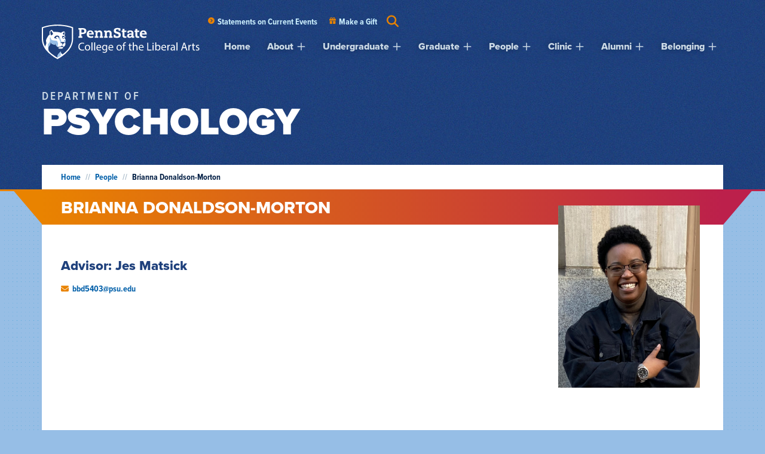

--- FILE ---
content_type: text/html; charset=UTF-8
request_url: https://psych.la.psu.edu/people/11665/
body_size: 67565
content:
<!doctype html>
<html lang="en-US">
<head>
	<meta charset="UTF-8"><script type="text/javascript">(window.NREUM||(NREUM={})).init={privacy:{cookies_enabled:true},ajax:{deny_list:["bam.nr-data.net"]},feature_flags:["soft_nav"],distributed_tracing:{enabled:true}};(window.NREUM||(NREUM={})).loader_config={agentID:"594311108",accountID:"3389518",trustKey:"66686",xpid:"VwUPWFNSABAFV1hXAQkDVVw=",licenseKey:"NRJS-1f6ad980970f166fa23",applicationID:"539568438",browserID:"594311108"};;/*! For license information please see nr-loader-spa-1.308.0.min.js.LICENSE.txt */
(()=>{var e,t,r={384:(e,t,r)=>{"use strict";r.d(t,{NT:()=>a,US:()=>u,Zm:()=>o,bQ:()=>d,dV:()=>c,pV:()=>l});var n=r(6154),i=r(1863),s=r(1910);const a={beacon:"bam.nr-data.net",errorBeacon:"bam.nr-data.net"};function o(){return n.gm.NREUM||(n.gm.NREUM={}),void 0===n.gm.newrelic&&(n.gm.newrelic=n.gm.NREUM),n.gm.NREUM}function c(){let e=o();return e.o||(e.o={ST:n.gm.setTimeout,SI:n.gm.setImmediate||n.gm.setInterval,CT:n.gm.clearTimeout,XHR:n.gm.XMLHttpRequest,REQ:n.gm.Request,EV:n.gm.Event,PR:n.gm.Promise,MO:n.gm.MutationObserver,FETCH:n.gm.fetch,WS:n.gm.WebSocket},(0,s.i)(...Object.values(e.o))),e}function d(e,t){let r=o();r.initializedAgents??={},t.initializedAt={ms:(0,i.t)(),date:new Date},r.initializedAgents[e]=t}function u(e,t){o()[e]=t}function l(){return function(){let e=o();const t=e.info||{};e.info={beacon:a.beacon,errorBeacon:a.errorBeacon,...t}}(),function(){let e=o();const t=e.init||{};e.init={...t}}(),c(),function(){let e=o();const t=e.loader_config||{};e.loader_config={...t}}(),o()}},782:(e,t,r)=>{"use strict";r.d(t,{T:()=>n});const n=r(860).K7.pageViewTiming},860:(e,t,r)=>{"use strict";r.d(t,{$J:()=>u,K7:()=>c,P3:()=>d,XX:()=>i,Yy:()=>o,df:()=>s,qY:()=>n,v4:()=>a});const n="events",i="jserrors",s="browser/blobs",a="rum",o="browser/logs",c={ajax:"ajax",genericEvents:"generic_events",jserrors:i,logging:"logging",metrics:"metrics",pageAction:"page_action",pageViewEvent:"page_view_event",pageViewTiming:"page_view_timing",sessionReplay:"session_replay",sessionTrace:"session_trace",softNav:"soft_navigations",spa:"spa"},d={[c.pageViewEvent]:1,[c.pageViewTiming]:2,[c.metrics]:3,[c.jserrors]:4,[c.spa]:5,[c.ajax]:6,[c.sessionTrace]:7,[c.softNav]:8,[c.sessionReplay]:9,[c.logging]:10,[c.genericEvents]:11},u={[c.pageViewEvent]:a,[c.pageViewTiming]:n,[c.ajax]:n,[c.spa]:n,[c.softNav]:n,[c.metrics]:i,[c.jserrors]:i,[c.sessionTrace]:s,[c.sessionReplay]:s,[c.logging]:o,[c.genericEvents]:"ins"}},944:(e,t,r)=>{"use strict";r.d(t,{R:()=>i});var n=r(3241);function i(e,t){"function"==typeof console.debug&&(console.debug("New Relic Warning: https://github.com/newrelic/newrelic-browser-agent/blob/main/docs/warning-codes.md#".concat(e),t),(0,n.W)({agentIdentifier:null,drained:null,type:"data",name:"warn",feature:"warn",data:{code:e,secondary:t}}))}},993:(e,t,r)=>{"use strict";r.d(t,{A$:()=>s,ET:()=>a,TZ:()=>o,p_:()=>i});var n=r(860);const i={ERROR:"ERROR",WARN:"WARN",INFO:"INFO",DEBUG:"DEBUG",TRACE:"TRACE"},s={OFF:0,ERROR:1,WARN:2,INFO:3,DEBUG:4,TRACE:5},a="log",o=n.K7.logging},1541:(e,t,r)=>{"use strict";r.d(t,{U:()=>i,f:()=>n});const n={MFE:"MFE",BA:"BA"};function i(e,t){if(2!==t?.harvestEndpointVersion)return{};const r=t.agentRef.runtime.appMetadata.agents[0].entityGuid;return e?{"source.id":e.id,"source.name":e.name,"source.type":e.type,"parent.id":e.parent?.id||r,"parent.type":e.parent?.type||n.BA}:{"entity.guid":r,appId:t.agentRef.info.applicationID}}},1687:(e,t,r)=>{"use strict";r.d(t,{Ak:()=>d,Ze:()=>h,x3:()=>u});var n=r(3241),i=r(7836),s=r(3606),a=r(860),o=r(2646);const c={};function d(e,t){const r={staged:!1,priority:a.P3[t]||0};l(e),c[e].get(t)||c[e].set(t,r)}function u(e,t){e&&c[e]&&(c[e].get(t)&&c[e].delete(t),p(e,t,!1),c[e].size&&f(e))}function l(e){if(!e)throw new Error("agentIdentifier required");c[e]||(c[e]=new Map)}function h(e="",t="feature",r=!1){if(l(e),!e||!c[e].get(t)||r)return p(e,t);c[e].get(t).staged=!0,f(e)}function f(e){const t=Array.from(c[e]);t.every(([e,t])=>t.staged)&&(t.sort((e,t)=>e[1].priority-t[1].priority),t.forEach(([t])=>{c[e].delete(t),p(e,t)}))}function p(e,t,r=!0){const a=e?i.ee.get(e):i.ee,c=s.i.handlers;if(!a.aborted&&a.backlog&&c){if((0,n.W)({agentIdentifier:e,type:"lifecycle",name:"drain",feature:t}),r){const e=a.backlog[t],r=c[t];if(r){for(let t=0;e&&t<e.length;++t)g(e[t],r);Object.entries(r).forEach(([e,t])=>{Object.values(t||{}).forEach(t=>{t[0]?.on&&t[0]?.context()instanceof o.y&&t[0].on(e,t[1])})})}}a.isolatedBacklog||delete c[t],a.backlog[t]=null,a.emit("drain-"+t,[])}}function g(e,t){var r=e[1];Object.values(t[r]||{}).forEach(t=>{var r=e[0];if(t[0]===r){var n=t[1],i=e[3],s=e[2];n.apply(i,s)}})}},1738:(e,t,r)=>{"use strict";r.d(t,{U:()=>f,Y:()=>h});var n=r(3241),i=r(9908),s=r(1863),a=r(944),o=r(5701),c=r(3969),d=r(8362),u=r(860),l=r(4261);function h(e,t,r,s){const h=s||r;!h||h[e]&&h[e]!==d.d.prototype[e]||(h[e]=function(){(0,i.p)(c.xV,["API/"+e+"/called"],void 0,u.K7.metrics,r.ee),(0,n.W)({agentIdentifier:r.agentIdentifier,drained:!!o.B?.[r.agentIdentifier],type:"data",name:"api",feature:l.Pl+e,data:{}});try{return t.apply(this,arguments)}catch(e){(0,a.R)(23,e)}})}function f(e,t,r,n,a){const o=e.info;null===r?delete o.jsAttributes[t]:o.jsAttributes[t]=r,(a||null===r)&&(0,i.p)(l.Pl+n,[(0,s.t)(),t,r],void 0,"session",e.ee)}},1741:(e,t,r)=>{"use strict";r.d(t,{W:()=>s});var n=r(944),i=r(4261);class s{#e(e,...t){if(this[e]!==s.prototype[e])return this[e](...t);(0,n.R)(35,e)}addPageAction(e,t){return this.#e(i.hG,e,t)}register(e){return this.#e(i.eY,e)}recordCustomEvent(e,t){return this.#e(i.fF,e,t)}setPageViewName(e,t){return this.#e(i.Fw,e,t)}setCustomAttribute(e,t,r){return this.#e(i.cD,e,t,r)}noticeError(e,t){return this.#e(i.o5,e,t)}setUserId(e,t=!1){return this.#e(i.Dl,e,t)}setApplicationVersion(e){return this.#e(i.nb,e)}setErrorHandler(e){return this.#e(i.bt,e)}addRelease(e,t){return this.#e(i.k6,e,t)}log(e,t){return this.#e(i.$9,e,t)}start(){return this.#e(i.d3)}finished(e){return this.#e(i.BL,e)}recordReplay(){return this.#e(i.CH)}pauseReplay(){return this.#e(i.Tb)}addToTrace(e){return this.#e(i.U2,e)}setCurrentRouteName(e){return this.#e(i.PA,e)}interaction(e){return this.#e(i.dT,e)}wrapLogger(e,t,r){return this.#e(i.Wb,e,t,r)}measure(e,t){return this.#e(i.V1,e,t)}consent(e){return this.#e(i.Pv,e)}}},1863:(e,t,r)=>{"use strict";function n(){return Math.floor(performance.now())}r.d(t,{t:()=>n})},1910:(e,t,r)=>{"use strict";r.d(t,{i:()=>s});var n=r(944);const i=new Map;function s(...e){return e.every(e=>{if(i.has(e))return i.get(e);const t="function"==typeof e?e.toString():"",r=t.includes("[native code]"),s=t.includes("nrWrapper");return r||s||(0,n.R)(64,e?.name||t),i.set(e,r),r})}},2555:(e,t,r)=>{"use strict";r.d(t,{D:()=>o,f:()=>a});var n=r(384),i=r(8122);const s={beacon:n.NT.beacon,errorBeacon:n.NT.errorBeacon,licenseKey:void 0,applicationID:void 0,sa:void 0,queueTime:void 0,applicationTime:void 0,ttGuid:void 0,user:void 0,account:void 0,product:void 0,extra:void 0,jsAttributes:{},userAttributes:void 0,atts:void 0,transactionName:void 0,tNamePlain:void 0};function a(e){try{return!!e.licenseKey&&!!e.errorBeacon&&!!e.applicationID}catch(e){return!1}}const o=e=>(0,i.a)(e,s)},2614:(e,t,r)=>{"use strict";r.d(t,{BB:()=>a,H3:()=>n,g:()=>d,iL:()=>c,tS:()=>o,uh:()=>i,wk:()=>s});const n="NRBA",i="SESSION",s=144e5,a=18e5,o={STARTED:"session-started",PAUSE:"session-pause",RESET:"session-reset",RESUME:"session-resume",UPDATE:"session-update"},c={SAME_TAB:"same-tab",CROSS_TAB:"cross-tab"},d={OFF:0,FULL:1,ERROR:2}},2646:(e,t,r)=>{"use strict";r.d(t,{y:()=>n});class n{constructor(e){this.contextId=e}}},2843:(e,t,r)=>{"use strict";r.d(t,{G:()=>s,u:()=>i});var n=r(3878);function i(e,t=!1,r,i){(0,n.DD)("visibilitychange",function(){if(t)return void("hidden"===document.visibilityState&&e());e(document.visibilityState)},r,i)}function s(e,t,r){(0,n.sp)("pagehide",e,t,r)}},3241:(e,t,r)=>{"use strict";r.d(t,{W:()=>s});var n=r(6154);const i="newrelic";function s(e={}){try{n.gm.dispatchEvent(new CustomEvent(i,{detail:e}))}catch(e){}}},3304:(e,t,r)=>{"use strict";r.d(t,{A:()=>s});var n=r(7836);const i=()=>{const e=new WeakSet;return(t,r)=>{if("object"==typeof r&&null!==r){if(e.has(r))return;e.add(r)}return r}};function s(e){try{return JSON.stringify(e,i())??""}catch(e){try{n.ee.emit("internal-error",[e])}catch(e){}return""}}},3333:(e,t,r)=>{"use strict";r.d(t,{$v:()=>u,TZ:()=>n,Xh:()=>c,Zp:()=>i,kd:()=>d,mq:()=>o,nf:()=>a,qN:()=>s});const n=r(860).K7.genericEvents,i=["auxclick","click","copy","keydown","paste","scrollend"],s=["focus","blur"],a=4,o=1e3,c=2e3,d=["PageAction","UserAction","BrowserPerformance"],u={RESOURCES:"experimental.resources",REGISTER:"register"}},3434:(e,t,r)=>{"use strict";r.d(t,{Jt:()=>s,YM:()=>d});var n=r(7836),i=r(5607);const s="nr@original:".concat(i.W),a=50;var o=Object.prototype.hasOwnProperty,c=!1;function d(e,t){return e||(e=n.ee),r.inPlace=function(e,t,n,i,s){n||(n="");const a="-"===n.charAt(0);for(let o=0;o<t.length;o++){const c=t[o],d=e[c];l(d)||(e[c]=r(d,a?c+n:n,i,c,s))}},r.flag=s,r;function r(t,r,n,c,d){return l(t)?t:(r||(r=""),nrWrapper[s]=t,function(e,t,r){if(Object.defineProperty&&Object.keys)try{return Object.keys(e).forEach(function(r){Object.defineProperty(t,r,{get:function(){return e[r]},set:function(t){return e[r]=t,t}})}),t}catch(e){u([e],r)}for(var n in e)o.call(e,n)&&(t[n]=e[n])}(t,nrWrapper,e),nrWrapper);function nrWrapper(){var s,o,l,h;let f;try{o=this,s=[...arguments],l="function"==typeof n?n(s,o):n||{}}catch(t){u([t,"",[s,o,c],l],e)}i(r+"start",[s,o,c],l,d);const p=performance.now();let g;try{return h=t.apply(o,s),g=performance.now(),h}catch(e){throw g=performance.now(),i(r+"err",[s,o,e],l,d),f=e,f}finally{const e=g-p,t={start:p,end:g,duration:e,isLongTask:e>=a,methodName:c,thrownError:f};t.isLongTask&&i("long-task",[t,o],l,d),i(r+"end",[s,o,h],l,d)}}}function i(r,n,i,s){if(!c||t){var a=c;c=!0;try{e.emit(r,n,i,t,s)}catch(t){u([t,r,n,i],e)}c=a}}}function u(e,t){t||(t=n.ee);try{t.emit("internal-error",e)}catch(e){}}function l(e){return!(e&&"function"==typeof e&&e.apply&&!e[s])}},3606:(e,t,r)=>{"use strict";r.d(t,{i:()=>s});var n=r(9908);s.on=a;var i=s.handlers={};function s(e,t,r,s){a(s||n.d,i,e,t,r)}function a(e,t,r,i,s){s||(s="feature"),e||(e=n.d);var a=t[s]=t[s]||{};(a[r]=a[r]||[]).push([e,i])}},3738:(e,t,r)=>{"use strict";r.d(t,{He:()=>i,Kp:()=>o,Lc:()=>d,Rz:()=>u,TZ:()=>n,bD:()=>s,d3:()=>a,jx:()=>l,sl:()=>h,uP:()=>c});const n=r(860).K7.sessionTrace,i="bstResource",s="resource",a="-start",o="-end",c="fn"+a,d="fn"+o,u="pushState",l=1e3,h=3e4},3785:(e,t,r)=>{"use strict";r.d(t,{R:()=>c,b:()=>d});var n=r(9908),i=r(1863),s=r(860),a=r(3969),o=r(993);function c(e,t,r={},c=o.p_.INFO,d=!0,u,l=(0,i.t)()){(0,n.p)(a.xV,["API/logging/".concat(c.toLowerCase(),"/called")],void 0,s.K7.metrics,e),(0,n.p)(o.ET,[l,t,r,c,d,u],void 0,s.K7.logging,e)}function d(e){return"string"==typeof e&&Object.values(o.p_).some(t=>t===e.toUpperCase().trim())}},3878:(e,t,r)=>{"use strict";function n(e,t){return{capture:e,passive:!1,signal:t}}function i(e,t,r=!1,i){window.addEventListener(e,t,n(r,i))}function s(e,t,r=!1,i){document.addEventListener(e,t,n(r,i))}r.d(t,{DD:()=>s,jT:()=>n,sp:()=>i})},3962:(e,t,r)=>{"use strict";r.d(t,{AM:()=>a,O2:()=>l,OV:()=>s,Qu:()=>h,TZ:()=>c,ih:()=>f,pP:()=>o,t1:()=>u,tC:()=>i,wD:()=>d});var n=r(860);const i=["click","keydown","submit"],s="popstate",a="api",o="initialPageLoad",c=n.K7.softNav,d=5e3,u=500,l={INITIAL_PAGE_LOAD:"",ROUTE_CHANGE:1,UNSPECIFIED:2},h={INTERACTION:1,AJAX:2,CUSTOM_END:3,CUSTOM_TRACER:4},f={IP:"in progress",PF:"pending finish",FIN:"finished",CAN:"cancelled"}},3969:(e,t,r)=>{"use strict";r.d(t,{TZ:()=>n,XG:()=>o,rs:()=>i,xV:()=>a,z_:()=>s});const n=r(860).K7.metrics,i="sm",s="cm",a="storeSupportabilityMetrics",o="storeEventMetrics"},4234:(e,t,r)=>{"use strict";r.d(t,{W:()=>s});var n=r(7836),i=r(1687);class s{constructor(e,t){this.agentIdentifier=e,this.ee=n.ee.get(e),this.featureName=t,this.blocked=!1}deregisterDrain(){(0,i.x3)(this.agentIdentifier,this.featureName)}}},4261:(e,t,r)=>{"use strict";r.d(t,{$9:()=>u,BL:()=>c,CH:()=>p,Dl:()=>R,Fw:()=>w,PA:()=>v,Pl:()=>n,Pv:()=>A,Tb:()=>h,U2:()=>a,V1:()=>E,Wb:()=>T,bt:()=>y,cD:()=>b,d3:()=>x,dT:()=>d,eY:()=>g,fF:()=>f,hG:()=>s,hw:()=>i,k6:()=>o,nb:()=>m,o5:()=>l});const n="api-",i=n+"ixn-",s="addPageAction",a="addToTrace",o="addRelease",c="finished",d="interaction",u="log",l="noticeError",h="pauseReplay",f="recordCustomEvent",p="recordReplay",g="register",m="setApplicationVersion",v="setCurrentRouteName",b="setCustomAttribute",y="setErrorHandler",w="setPageViewName",R="setUserId",x="start",T="wrapLogger",E="measure",A="consent"},5205:(e,t,r)=>{"use strict";r.d(t,{j:()=>S});var n=r(384),i=r(1741);var s=r(2555),a=r(3333);const o=e=>{if(!e||"string"!=typeof e)return!1;try{document.createDocumentFragment().querySelector(e)}catch{return!1}return!0};var c=r(2614),d=r(944),u=r(8122);const l="[data-nr-mask]",h=e=>(0,u.a)(e,(()=>{const e={feature_flags:[],experimental:{allow_registered_children:!1,resources:!1},mask_selector:"*",block_selector:"[data-nr-block]",mask_input_options:{color:!1,date:!1,"datetime-local":!1,email:!1,month:!1,number:!1,range:!1,search:!1,tel:!1,text:!1,time:!1,url:!1,week:!1,textarea:!1,select:!1,password:!0}};return{ajax:{deny_list:void 0,block_internal:!0,enabled:!0,autoStart:!0},api:{get allow_registered_children(){return e.feature_flags.includes(a.$v.REGISTER)||e.experimental.allow_registered_children},set allow_registered_children(t){e.experimental.allow_registered_children=t},duplicate_registered_data:!1},browser_consent_mode:{enabled:!1},distributed_tracing:{enabled:void 0,exclude_newrelic_header:void 0,cors_use_newrelic_header:void 0,cors_use_tracecontext_headers:void 0,allowed_origins:void 0},get feature_flags(){return e.feature_flags},set feature_flags(t){e.feature_flags=t},generic_events:{enabled:!0,autoStart:!0},harvest:{interval:30},jserrors:{enabled:!0,autoStart:!0},logging:{enabled:!0,autoStart:!0},metrics:{enabled:!0,autoStart:!0},obfuscate:void 0,page_action:{enabled:!0},page_view_event:{enabled:!0,autoStart:!0},page_view_timing:{enabled:!0,autoStart:!0},performance:{capture_marks:!1,capture_measures:!1,capture_detail:!0,resources:{get enabled(){return e.feature_flags.includes(a.$v.RESOURCES)||e.experimental.resources},set enabled(t){e.experimental.resources=t},asset_types:[],first_party_domains:[],ignore_newrelic:!0}},privacy:{cookies_enabled:!0},proxy:{assets:void 0,beacon:void 0},session:{expiresMs:c.wk,inactiveMs:c.BB},session_replay:{autoStart:!0,enabled:!1,preload:!1,sampling_rate:10,error_sampling_rate:100,collect_fonts:!1,inline_images:!1,fix_stylesheets:!0,mask_all_inputs:!0,get mask_text_selector(){return e.mask_selector},set mask_text_selector(t){o(t)?e.mask_selector="".concat(t,",").concat(l):""===t||null===t?e.mask_selector=l:(0,d.R)(5,t)},get block_class(){return"nr-block"},get ignore_class(){return"nr-ignore"},get mask_text_class(){return"nr-mask"},get block_selector(){return e.block_selector},set block_selector(t){o(t)?e.block_selector+=",".concat(t):""!==t&&(0,d.R)(6,t)},get mask_input_options(){return e.mask_input_options},set mask_input_options(t){t&&"object"==typeof t?e.mask_input_options={...t,password:!0}:(0,d.R)(7,t)}},session_trace:{enabled:!0,autoStart:!0},soft_navigations:{enabled:!0,autoStart:!0},spa:{enabled:!0,autoStart:!0},ssl:void 0,user_actions:{enabled:!0,elementAttributes:["id","className","tagName","type"]}}})());var f=r(6154),p=r(9324);let g=0;const m={buildEnv:p.F3,distMethod:p.Xs,version:p.xv,originTime:f.WN},v={consented:!1},b={appMetadata:{},get consented(){return this.session?.state?.consent||v.consented},set consented(e){v.consented=e},customTransaction:void 0,denyList:void 0,disabled:!1,harvester:void 0,isolatedBacklog:!1,isRecording:!1,loaderType:void 0,maxBytes:3e4,obfuscator:void 0,onerror:void 0,ptid:void 0,releaseIds:{},session:void 0,timeKeeper:void 0,registeredEntities:[],jsAttributesMetadata:{bytes:0},get harvestCount(){return++g}},y=e=>{const t=(0,u.a)(e,b),r=Object.keys(m).reduce((e,t)=>(e[t]={value:m[t],writable:!1,configurable:!0,enumerable:!0},e),{});return Object.defineProperties(t,r)};var w=r(5701);const R=e=>{const t=e.startsWith("http");e+="/",r.p=t?e:"https://"+e};var x=r(7836),T=r(3241);const E={accountID:void 0,trustKey:void 0,agentID:void 0,licenseKey:void 0,applicationID:void 0,xpid:void 0},A=e=>(0,u.a)(e,E),_=new Set;function S(e,t={},r,a){let{init:o,info:c,loader_config:d,runtime:u={},exposed:l=!0}=t;if(!c){const e=(0,n.pV)();o=e.init,c=e.info,d=e.loader_config}e.init=h(o||{}),e.loader_config=A(d||{}),c.jsAttributes??={},f.bv&&(c.jsAttributes.isWorker=!0),e.info=(0,s.D)(c);const p=e.init,g=[c.beacon,c.errorBeacon];_.has(e.agentIdentifier)||(p.proxy.assets&&(R(p.proxy.assets),g.push(p.proxy.assets)),p.proxy.beacon&&g.push(p.proxy.beacon),e.beacons=[...g],function(e){const t=(0,n.pV)();Object.getOwnPropertyNames(i.W.prototype).forEach(r=>{const n=i.W.prototype[r];if("function"!=typeof n||"constructor"===n)return;let s=t[r];e[r]&&!1!==e.exposed&&"micro-agent"!==e.runtime?.loaderType&&(t[r]=(...t)=>{const n=e[r](...t);return s?s(...t):n})})}(e),(0,n.US)("activatedFeatures",w.B)),u.denyList=[...p.ajax.deny_list||[],...p.ajax.block_internal?g:[]],u.ptid=e.agentIdentifier,u.loaderType=r,e.runtime=y(u),_.has(e.agentIdentifier)||(e.ee=x.ee.get(e.agentIdentifier),e.exposed=l,(0,T.W)({agentIdentifier:e.agentIdentifier,drained:!!w.B?.[e.agentIdentifier],type:"lifecycle",name:"initialize",feature:void 0,data:e.config})),_.add(e.agentIdentifier)}},5270:(e,t,r)=>{"use strict";r.d(t,{Aw:()=>a,SR:()=>s,rF:()=>o});var n=r(384),i=r(7767);function s(e){return!!(0,n.dV)().o.MO&&(0,i.V)(e)&&!0===e?.session_trace.enabled}function a(e){return!0===e?.session_replay.preload&&s(e)}function o(e,t){try{if("string"==typeof t?.type){if("password"===t.type.toLowerCase())return"*".repeat(e?.length||0);if(void 0!==t?.dataset?.nrUnmask||t?.classList?.contains("nr-unmask"))return e}}catch(e){}return"string"==typeof e?e.replace(/[\S]/g,"*"):"*".repeat(e?.length||0)}},5289:(e,t,r)=>{"use strict";r.d(t,{GG:()=>a,Qr:()=>c,sB:()=>o});var n=r(3878),i=r(6389);function s(){return"undefined"==typeof document||"complete"===document.readyState}function a(e,t){if(s())return e();const r=(0,i.J)(e),a=setInterval(()=>{s()&&(clearInterval(a),r())},500);(0,n.sp)("load",r,t)}function o(e){if(s())return e();(0,n.DD)("DOMContentLoaded",e)}function c(e){if(s())return e();(0,n.sp)("popstate",e)}},5607:(e,t,r)=>{"use strict";r.d(t,{W:()=>n});const n=(0,r(9566).bz)()},5701:(e,t,r)=>{"use strict";r.d(t,{B:()=>s,t:()=>a});var n=r(3241);const i=new Set,s={};function a(e,t){const r=t.agentIdentifier;s[r]??={},e&&"object"==typeof e&&(i.has(r)||(t.ee.emit("rumresp",[e]),s[r]=e,i.add(r),(0,n.W)({agentIdentifier:r,loaded:!0,drained:!0,type:"lifecycle",name:"load",feature:void 0,data:e})))}},6154:(e,t,r)=>{"use strict";r.d(t,{OF:()=>d,RI:()=>i,WN:()=>h,bv:()=>s,eN:()=>f,gm:()=>a,lR:()=>l,m:()=>c,mw:()=>o,sb:()=>u});var n=r(1863);const i="undefined"!=typeof window&&!!window.document,s="undefined"!=typeof WorkerGlobalScope&&("undefined"!=typeof self&&self instanceof WorkerGlobalScope&&self.navigator instanceof WorkerNavigator||"undefined"!=typeof globalThis&&globalThis instanceof WorkerGlobalScope&&globalThis.navigator instanceof WorkerNavigator),a=i?window:"undefined"!=typeof WorkerGlobalScope&&("undefined"!=typeof self&&self instanceof WorkerGlobalScope&&self||"undefined"!=typeof globalThis&&globalThis instanceof WorkerGlobalScope&&globalThis),o=Boolean("hidden"===a?.document?.visibilityState),c=""+a?.location,d=/iPad|iPhone|iPod/.test(a.navigator?.userAgent),u=d&&"undefined"==typeof SharedWorker,l=(()=>{const e=a.navigator?.userAgent?.match(/Firefox[/\s](\d+\.\d+)/);return Array.isArray(e)&&e.length>=2?+e[1]:0})(),h=Date.now()-(0,n.t)(),f=()=>"undefined"!=typeof PerformanceNavigationTiming&&a?.performance?.getEntriesByType("navigation")?.[0]?.responseStart},6344:(e,t,r)=>{"use strict";r.d(t,{BB:()=>u,Qb:()=>l,TZ:()=>i,Ug:()=>a,Vh:()=>s,_s:()=>o,bc:()=>d,yP:()=>c});var n=r(2614);const i=r(860).K7.sessionReplay,s="errorDuringReplay",a=.12,o={DomContentLoaded:0,Load:1,FullSnapshot:2,IncrementalSnapshot:3,Meta:4,Custom:5},c={[n.g.ERROR]:15e3,[n.g.FULL]:3e5,[n.g.OFF]:0},d={RESET:{message:"Session was reset",sm:"Reset"},IMPORT:{message:"Recorder failed to import",sm:"Import"},TOO_MANY:{message:"429: Too Many Requests",sm:"Too-Many"},TOO_BIG:{message:"Payload was too large",sm:"Too-Big"},CROSS_TAB:{message:"Session Entity was set to OFF on another tab",sm:"Cross-Tab"},ENTITLEMENTS:{message:"Session Replay is not allowed and will not be started",sm:"Entitlement"}},u=5e3,l={API:"api",RESUME:"resume",SWITCH_TO_FULL:"switchToFull",INITIALIZE:"initialize",PRELOAD:"preload"}},6389:(e,t,r)=>{"use strict";function n(e,t=500,r={}){const n=r?.leading||!1;let i;return(...r)=>{n&&void 0===i&&(e.apply(this,r),i=setTimeout(()=>{i=clearTimeout(i)},t)),n||(clearTimeout(i),i=setTimeout(()=>{e.apply(this,r)},t))}}function i(e){let t=!1;return(...r)=>{t||(t=!0,e.apply(this,r))}}r.d(t,{J:()=>i,s:()=>n})},6630:(e,t,r)=>{"use strict";r.d(t,{T:()=>n});const n=r(860).K7.pageViewEvent},6774:(e,t,r)=>{"use strict";r.d(t,{T:()=>n});const n=r(860).K7.jserrors},7295:(e,t,r)=>{"use strict";r.d(t,{Xv:()=>a,gX:()=>i,iW:()=>s});var n=[];function i(e){if(!e||s(e))return!1;if(0===n.length)return!0;if("*"===n[0].hostname)return!1;for(var t=0;t<n.length;t++){var r=n[t];if(r.hostname.test(e.hostname)&&r.pathname.test(e.pathname))return!1}return!0}function s(e){return void 0===e.hostname}function a(e){if(n=[],e&&e.length)for(var t=0;t<e.length;t++){let r=e[t];if(!r)continue;if("*"===r)return void(n=[{hostname:"*"}]);0===r.indexOf("http://")?r=r.substring(7):0===r.indexOf("https://")&&(r=r.substring(8));const i=r.indexOf("/");let s,a;i>0?(s=r.substring(0,i),a=r.substring(i)):(s=r,a="*");let[c]=s.split(":");n.push({hostname:o(c),pathname:o(a,!0)})}}function o(e,t=!1){const r=e.replace(/[.+?^${}()|[\]\\]/g,e=>"\\"+e).replace(/\*/g,".*?");return new RegExp((t?"^":"")+r+"$")}},7485:(e,t,r)=>{"use strict";r.d(t,{D:()=>i});var n=r(6154);function i(e){if(0===(e||"").indexOf("data:"))return{protocol:"data"};try{const t=new URL(e,location.href),r={port:t.port,hostname:t.hostname,pathname:t.pathname,search:t.search,protocol:t.protocol.slice(0,t.protocol.indexOf(":")),sameOrigin:t.protocol===n.gm?.location?.protocol&&t.host===n.gm?.location?.host};return r.port&&""!==r.port||("http:"===t.protocol&&(r.port="80"),"https:"===t.protocol&&(r.port="443")),r.pathname&&""!==r.pathname?r.pathname.startsWith("/")||(r.pathname="/".concat(r.pathname)):r.pathname="/",r}catch(e){return{}}}},7699:(e,t,r)=>{"use strict";r.d(t,{It:()=>s,KC:()=>o,No:()=>i,qh:()=>a});var n=r(860);const i=16e3,s=1e6,a="SESSION_ERROR",o={[n.K7.logging]:!0,[n.K7.genericEvents]:!1,[n.K7.jserrors]:!1,[n.K7.ajax]:!1}},7767:(e,t,r)=>{"use strict";r.d(t,{V:()=>i});var n=r(6154);const i=e=>n.RI&&!0===e?.privacy.cookies_enabled},7836:(e,t,r)=>{"use strict";r.d(t,{P:()=>o,ee:()=>c});var n=r(384),i=r(8990),s=r(2646),a=r(5607);const o="nr@context:".concat(a.W),c=function e(t,r){var n={},a={},u={},l=!1;try{l=16===r.length&&d.initializedAgents?.[r]?.runtime.isolatedBacklog}catch(e){}var h={on:p,addEventListener:p,removeEventListener:function(e,t){var r=n[e];if(!r)return;for(var i=0;i<r.length;i++)r[i]===t&&r.splice(i,1)},emit:function(e,r,n,i,s){!1!==s&&(s=!0);if(c.aborted&&!i)return;t&&s&&t.emit(e,r,n);var o=f(n);g(e).forEach(e=>{e.apply(o,r)});var d=v()[a[e]];d&&d.push([h,e,r,o]);return o},get:m,listeners:g,context:f,buffer:function(e,t){const r=v();if(t=t||"feature",h.aborted)return;Object.entries(e||{}).forEach(([e,n])=>{a[n]=t,t in r||(r[t]=[])})},abort:function(){h._aborted=!0,Object.keys(h.backlog).forEach(e=>{delete h.backlog[e]})},isBuffering:function(e){return!!v()[a[e]]},debugId:r,backlog:l?{}:t&&"object"==typeof t.backlog?t.backlog:{},isolatedBacklog:l};return Object.defineProperty(h,"aborted",{get:()=>{let e=h._aborted||!1;return e||(t&&(e=t.aborted),e)}}),h;function f(e){return e&&e instanceof s.y?e:e?(0,i.I)(e,o,()=>new s.y(o)):new s.y(o)}function p(e,t){n[e]=g(e).concat(t)}function g(e){return n[e]||[]}function m(t){return u[t]=u[t]||e(h,t)}function v(){return h.backlog}}(void 0,"globalEE"),d=(0,n.Zm)();d.ee||(d.ee=c)},8122:(e,t,r)=>{"use strict";r.d(t,{a:()=>i});var n=r(944);function i(e,t){try{if(!e||"object"!=typeof e)return(0,n.R)(3);if(!t||"object"!=typeof t)return(0,n.R)(4);const r=Object.create(Object.getPrototypeOf(t),Object.getOwnPropertyDescriptors(t)),s=0===Object.keys(r).length?e:r;for(let a in s)if(void 0!==e[a])try{if(null===e[a]){r[a]=null;continue}Array.isArray(e[a])&&Array.isArray(t[a])?r[a]=Array.from(new Set([...e[a],...t[a]])):"object"==typeof e[a]&&"object"==typeof t[a]?r[a]=i(e[a],t[a]):r[a]=e[a]}catch(e){r[a]||(0,n.R)(1,e)}return r}catch(e){(0,n.R)(2,e)}}},8139:(e,t,r)=>{"use strict";r.d(t,{u:()=>h});var n=r(7836),i=r(3434),s=r(8990),a=r(6154);const o={},c=a.gm.XMLHttpRequest,d="addEventListener",u="removeEventListener",l="nr@wrapped:".concat(n.P);function h(e){var t=function(e){return(e||n.ee).get("events")}(e);if(o[t.debugId]++)return t;o[t.debugId]=1;var r=(0,i.YM)(t,!0);function h(e){r.inPlace(e,[d,u],"-",p)}function p(e,t){return e[1]}return"getPrototypeOf"in Object&&(a.RI&&f(document,h),c&&f(c.prototype,h),f(a.gm,h)),t.on(d+"-start",function(e,t){var n=e[1];if(null!==n&&("function"==typeof n||"object"==typeof n)&&"newrelic"!==e[0]){var i=(0,s.I)(n,l,function(){var e={object:function(){if("function"!=typeof n.handleEvent)return;return n.handleEvent.apply(n,arguments)},function:n}[typeof n];return e?r(e,"fn-",null,e.name||"anonymous"):n});this.wrapped=e[1]=i}}),t.on(u+"-start",function(e){e[1]=this.wrapped||e[1]}),t}function f(e,t,...r){let n=e;for(;"object"==typeof n&&!Object.prototype.hasOwnProperty.call(n,d);)n=Object.getPrototypeOf(n);n&&t(n,...r)}},8362:(e,t,r)=>{"use strict";r.d(t,{d:()=>s});var n=r(9566),i=r(1741);class s extends i.W{agentIdentifier=(0,n.LA)(16)}},8374:(e,t,r)=>{r.nc=(()=>{try{return document?.currentScript?.nonce}catch(e){}return""})()},8990:(e,t,r)=>{"use strict";r.d(t,{I:()=>i});var n=Object.prototype.hasOwnProperty;function i(e,t,r){if(n.call(e,t))return e[t];var i=r();if(Object.defineProperty&&Object.keys)try{return Object.defineProperty(e,t,{value:i,writable:!0,enumerable:!1}),i}catch(e){}return e[t]=i,i}},9119:(e,t,r)=>{"use strict";r.d(t,{L:()=>s});var n=/([^?#]*)[^#]*(#[^?]*|$).*/,i=/([^?#]*)().*/;function s(e,t){return e?e.replace(t?n:i,"$1$2"):e}},9300:(e,t,r)=>{"use strict";r.d(t,{T:()=>n});const n=r(860).K7.ajax},9324:(e,t,r)=>{"use strict";r.d(t,{AJ:()=>a,F3:()=>i,Xs:()=>s,Yq:()=>o,xv:()=>n});const n="1.308.0",i="PROD",s="CDN",a="@newrelic/rrweb",o="1.0.1"},9566:(e,t,r)=>{"use strict";r.d(t,{LA:()=>o,ZF:()=>c,bz:()=>a,el:()=>d});var n=r(6154);const i="xxxxxxxx-xxxx-4xxx-yxxx-xxxxxxxxxxxx";function s(e,t){return e?15&e[t]:16*Math.random()|0}function a(){const e=n.gm?.crypto||n.gm?.msCrypto;let t,r=0;return e&&e.getRandomValues&&(t=e.getRandomValues(new Uint8Array(30))),i.split("").map(e=>"x"===e?s(t,r++).toString(16):"y"===e?(3&s()|8).toString(16):e).join("")}function o(e){const t=n.gm?.crypto||n.gm?.msCrypto;let r,i=0;t&&t.getRandomValues&&(r=t.getRandomValues(new Uint8Array(e)));const a=[];for(var o=0;o<e;o++)a.push(s(r,i++).toString(16));return a.join("")}function c(){return o(16)}function d(){return o(32)}},9908:(e,t,r)=>{"use strict";r.d(t,{d:()=>n,p:()=>i});var n=r(7836).ee.get("handle");function i(e,t,r,i,s){s?(s.buffer([e],i),s.emit(e,t,r)):(n.buffer([e],i),n.emit(e,t,r))}}},n={};function i(e){var t=n[e];if(void 0!==t)return t.exports;var s=n[e]={exports:{}};return r[e](s,s.exports,i),s.exports}i.m=r,i.d=(e,t)=>{for(var r in t)i.o(t,r)&&!i.o(e,r)&&Object.defineProperty(e,r,{enumerable:!0,get:t[r]})},i.f={},i.e=e=>Promise.all(Object.keys(i.f).reduce((t,r)=>(i.f[r](e,t),t),[])),i.u=e=>({212:"nr-spa-compressor",249:"nr-spa-recorder",478:"nr-spa"}[e]+"-1.308.0.min.js"),i.o=(e,t)=>Object.prototype.hasOwnProperty.call(e,t),e={},t="NRBA-1.308.0.PROD:",i.l=(r,n,s,a)=>{if(e[r])e[r].push(n);else{var o,c;if(void 0!==s)for(var d=document.getElementsByTagName("script"),u=0;u<d.length;u++){var l=d[u];if(l.getAttribute("src")==r||l.getAttribute("data-webpack")==t+s){o=l;break}}if(!o){c=!0;var h={478:"sha512-RSfSVnmHk59T/uIPbdSE0LPeqcEdF4/+XhfJdBuccH5rYMOEZDhFdtnh6X6nJk7hGpzHd9Ujhsy7lZEz/ORYCQ==",249:"sha512-ehJXhmntm85NSqW4MkhfQqmeKFulra3klDyY0OPDUE+sQ3GokHlPh1pmAzuNy//3j4ac6lzIbmXLvGQBMYmrkg==",212:"sha512-B9h4CR46ndKRgMBcK+j67uSR2RCnJfGefU+A7FrgR/k42ovXy5x/MAVFiSvFxuVeEk/pNLgvYGMp1cBSK/G6Fg=="};(o=document.createElement("script")).charset="utf-8",i.nc&&o.setAttribute("nonce",i.nc),o.setAttribute("data-webpack",t+s),o.src=r,0!==o.src.indexOf(window.location.origin+"/")&&(o.crossOrigin="anonymous"),h[a]&&(o.integrity=h[a])}e[r]=[n];var f=(t,n)=>{o.onerror=o.onload=null,clearTimeout(p);var i=e[r];if(delete e[r],o.parentNode&&o.parentNode.removeChild(o),i&&i.forEach(e=>e(n)),t)return t(n)},p=setTimeout(f.bind(null,void 0,{type:"timeout",target:o}),12e4);o.onerror=f.bind(null,o.onerror),o.onload=f.bind(null,o.onload),c&&document.head.appendChild(o)}},i.r=e=>{"undefined"!=typeof Symbol&&Symbol.toStringTag&&Object.defineProperty(e,Symbol.toStringTag,{value:"Module"}),Object.defineProperty(e,"__esModule",{value:!0})},i.p="https://js-agent.newrelic.com/",(()=>{var e={38:0,788:0};i.f.j=(t,r)=>{var n=i.o(e,t)?e[t]:void 0;if(0!==n)if(n)r.push(n[2]);else{var s=new Promise((r,i)=>n=e[t]=[r,i]);r.push(n[2]=s);var a=i.p+i.u(t),o=new Error;i.l(a,r=>{if(i.o(e,t)&&(0!==(n=e[t])&&(e[t]=void 0),n)){var s=r&&("load"===r.type?"missing":r.type),a=r&&r.target&&r.target.src;o.message="Loading chunk "+t+" failed: ("+s+": "+a+")",o.name="ChunkLoadError",o.type=s,o.request=a,n[1](o)}},"chunk-"+t,t)}};var t=(t,r)=>{var n,s,[a,o,c]=r,d=0;if(a.some(t=>0!==e[t])){for(n in o)i.o(o,n)&&(i.m[n]=o[n]);if(c)c(i)}for(t&&t(r);d<a.length;d++)s=a[d],i.o(e,s)&&e[s]&&e[s][0](),e[s]=0},r=self["webpackChunk:NRBA-1.308.0.PROD"]=self["webpackChunk:NRBA-1.308.0.PROD"]||[];r.forEach(t.bind(null,0)),r.push=t.bind(null,r.push.bind(r))})(),(()=>{"use strict";i(8374);var e=i(8362),t=i(860);const r=Object.values(t.K7);var n=i(5205);var s=i(9908),a=i(1863),o=i(4261),c=i(1738);var d=i(1687),u=i(4234),l=i(5289),h=i(6154),f=i(944),p=i(5270),g=i(7767),m=i(6389),v=i(7699);class b extends u.W{constructor(e,t){super(e.agentIdentifier,t),this.agentRef=e,this.abortHandler=void 0,this.featAggregate=void 0,this.loadedSuccessfully=void 0,this.onAggregateImported=new Promise(e=>{this.loadedSuccessfully=e}),this.deferred=Promise.resolve(),!1===e.init[this.featureName].autoStart?this.deferred=new Promise((t,r)=>{this.ee.on("manual-start-all",(0,m.J)(()=>{(0,d.Ak)(e.agentIdentifier,this.featureName),t()}))}):(0,d.Ak)(e.agentIdentifier,t)}importAggregator(e,t,r={}){if(this.featAggregate)return;const n=async()=>{let n;await this.deferred;try{if((0,g.V)(e.init)){const{setupAgentSession:t}=await i.e(478).then(i.bind(i,8766));n=t(e)}}catch(e){(0,f.R)(20,e),this.ee.emit("internal-error",[e]),(0,s.p)(v.qh,[e],void 0,this.featureName,this.ee)}try{if(!this.#t(this.featureName,n,e.init))return(0,d.Ze)(this.agentIdentifier,this.featureName),void this.loadedSuccessfully(!1);const{Aggregate:i}=await t();this.featAggregate=new i(e,r),e.runtime.harvester.initializedAggregates.push(this.featAggregate),this.loadedSuccessfully(!0)}catch(e){(0,f.R)(34,e),this.abortHandler?.(),(0,d.Ze)(this.agentIdentifier,this.featureName,!0),this.loadedSuccessfully(!1),this.ee&&this.ee.abort()}};h.RI?(0,l.GG)(()=>n(),!0):n()}#t(e,r,n){if(this.blocked)return!1;switch(e){case t.K7.sessionReplay:return(0,p.SR)(n)&&!!r;case t.K7.sessionTrace:return!!r;default:return!0}}}var y=i(6630),w=i(2614),R=i(3241);class x extends b{static featureName=y.T;constructor(e){var t;super(e,y.T),this.setupInspectionEvents(e.agentIdentifier),t=e,(0,c.Y)(o.Fw,function(e,r){"string"==typeof e&&("/"!==e.charAt(0)&&(e="/"+e),t.runtime.customTransaction=(r||"http://custom.transaction")+e,(0,s.p)(o.Pl+o.Fw,[(0,a.t)()],void 0,void 0,t.ee))},t),this.importAggregator(e,()=>i.e(478).then(i.bind(i,2467)))}setupInspectionEvents(e){const t=(t,r)=>{t&&(0,R.W)({agentIdentifier:e,timeStamp:t.timeStamp,loaded:"complete"===t.target.readyState,type:"window",name:r,data:t.target.location+""})};(0,l.sB)(e=>{t(e,"DOMContentLoaded")}),(0,l.GG)(e=>{t(e,"load")}),(0,l.Qr)(e=>{t(e,"navigate")}),this.ee.on(w.tS.UPDATE,(t,r)=>{(0,R.W)({agentIdentifier:e,type:"lifecycle",name:"session",data:r})})}}var T=i(384);class E extends e.d{constructor(e){var t;(super(),h.gm)?(this.features={},(0,T.bQ)(this.agentIdentifier,this),this.desiredFeatures=new Set(e.features||[]),this.desiredFeatures.add(x),(0,n.j)(this,e,e.loaderType||"agent"),t=this,(0,c.Y)(o.cD,function(e,r,n=!1){if("string"==typeof e){if(["string","number","boolean"].includes(typeof r)||null===r)return(0,c.U)(t,e,r,o.cD,n);(0,f.R)(40,typeof r)}else(0,f.R)(39,typeof e)},t),function(e){(0,c.Y)(o.Dl,function(t,r=!1){if("string"!=typeof t&&null!==t)return void(0,f.R)(41,typeof t);const n=e.info.jsAttributes["enduser.id"];r&&null!=n&&n!==t?(0,s.p)(o.Pl+"setUserIdAndResetSession",[t],void 0,"session",e.ee):(0,c.U)(e,"enduser.id",t,o.Dl,!0)},e)}(this),function(e){(0,c.Y)(o.nb,function(t){if("string"==typeof t||null===t)return(0,c.U)(e,"application.version",t,o.nb,!1);(0,f.R)(42,typeof t)},e)}(this),function(e){(0,c.Y)(o.d3,function(){e.ee.emit("manual-start-all")},e)}(this),function(e){(0,c.Y)(o.Pv,function(t=!0){if("boolean"==typeof t){if((0,s.p)(o.Pl+o.Pv,[t],void 0,"session",e.ee),e.runtime.consented=t,t){const t=e.features.page_view_event;t.onAggregateImported.then(e=>{const r=t.featAggregate;e&&!r.sentRum&&r.sendRum()})}}else(0,f.R)(65,typeof t)},e)}(this),this.run()):(0,f.R)(21)}get config(){return{info:this.info,init:this.init,loader_config:this.loader_config,runtime:this.runtime}}get api(){return this}run(){try{const e=function(e){const t={};return r.forEach(r=>{t[r]=!!e[r]?.enabled}),t}(this.init),n=[...this.desiredFeatures];n.sort((e,r)=>t.P3[e.featureName]-t.P3[r.featureName]),n.forEach(r=>{if(!e[r.featureName]&&r.featureName!==t.K7.pageViewEvent)return;if(r.featureName===t.K7.spa)return void(0,f.R)(67);const n=function(e){switch(e){case t.K7.ajax:return[t.K7.jserrors];case t.K7.sessionTrace:return[t.K7.ajax,t.K7.pageViewEvent];case t.K7.sessionReplay:return[t.K7.sessionTrace];case t.K7.pageViewTiming:return[t.K7.pageViewEvent];default:return[]}}(r.featureName).filter(e=>!(e in this.features));n.length>0&&(0,f.R)(36,{targetFeature:r.featureName,missingDependencies:n}),this.features[r.featureName]=new r(this)})}catch(e){(0,f.R)(22,e);for(const e in this.features)this.features[e].abortHandler?.();const t=(0,T.Zm)();delete t.initializedAgents[this.agentIdentifier]?.features,delete this.sharedAggregator;return t.ee.get(this.agentIdentifier).abort(),!1}}}var A=i(2843),_=i(782);class S extends b{static featureName=_.T;constructor(e){super(e,_.T),h.RI&&((0,A.u)(()=>(0,s.p)("docHidden",[(0,a.t)()],void 0,_.T,this.ee),!0),(0,A.G)(()=>(0,s.p)("winPagehide",[(0,a.t)()],void 0,_.T,this.ee)),this.importAggregator(e,()=>i.e(478).then(i.bind(i,9917))))}}var O=i(3969);class I extends b{static featureName=O.TZ;constructor(e){super(e,O.TZ),h.RI&&document.addEventListener("securitypolicyviolation",e=>{(0,s.p)(O.xV,["Generic/CSPViolation/Detected"],void 0,this.featureName,this.ee)}),this.importAggregator(e,()=>i.e(478).then(i.bind(i,6555)))}}var N=i(6774),P=i(3878),k=i(3304);class D{constructor(e,t,r,n,i){this.name="UncaughtError",this.message="string"==typeof e?e:(0,k.A)(e),this.sourceURL=t,this.line=r,this.column=n,this.__newrelic=i}}function C(e){return M(e)?e:new D(void 0!==e?.message?e.message:e,e?.filename||e?.sourceURL,e?.lineno||e?.line,e?.colno||e?.col,e?.__newrelic,e?.cause)}function j(e){const t="Unhandled Promise Rejection: ";if(!e?.reason)return;if(M(e.reason)){try{e.reason.message.startsWith(t)||(e.reason.message=t+e.reason.message)}catch(e){}return C(e.reason)}const r=C(e.reason);return(r.message||"").startsWith(t)||(r.message=t+r.message),r}function L(e){if(e.error instanceof SyntaxError&&!/:\d+$/.test(e.error.stack?.trim())){const t=new D(e.message,e.filename,e.lineno,e.colno,e.error.__newrelic,e.cause);return t.name=SyntaxError.name,t}return M(e.error)?e.error:C(e)}function M(e){return e instanceof Error&&!!e.stack}function H(e,r,n,i,o=(0,a.t)()){"string"==typeof e&&(e=new Error(e)),(0,s.p)("err",[e,o,!1,r,n.runtime.isRecording,void 0,i],void 0,t.K7.jserrors,n.ee),(0,s.p)("uaErr",[],void 0,t.K7.genericEvents,n.ee)}var B=i(1541),K=i(993),W=i(3785);function U(e,{customAttributes:t={},level:r=K.p_.INFO}={},n,i,s=(0,a.t)()){(0,W.R)(n.ee,e,t,r,!1,i,s)}function F(e,r,n,i,c=(0,a.t)()){(0,s.p)(o.Pl+o.hG,[c,e,r,i],void 0,t.K7.genericEvents,n.ee)}function V(e,r,n,i,c=(0,a.t)()){const{start:d,end:u,customAttributes:l}=r||{},h={customAttributes:l||{}};if("object"!=typeof h.customAttributes||"string"!=typeof e||0===e.length)return void(0,f.R)(57);const p=(e,t)=>null==e?t:"number"==typeof e?e:e instanceof PerformanceMark?e.startTime:Number.NaN;if(h.start=p(d,0),h.end=p(u,c),Number.isNaN(h.start)||Number.isNaN(h.end))(0,f.R)(57);else{if(h.duration=h.end-h.start,!(h.duration<0))return(0,s.p)(o.Pl+o.V1,[h,e,i],void 0,t.K7.genericEvents,n.ee),h;(0,f.R)(58)}}function G(e,r={},n,i,c=(0,a.t)()){(0,s.p)(o.Pl+o.fF,[c,e,r,i],void 0,t.K7.genericEvents,n.ee)}function z(e){(0,c.Y)(o.eY,function(t){return Y(e,t)},e)}function Y(e,r,n){(0,f.R)(54,"newrelic.register"),r||={},r.type=B.f.MFE,r.licenseKey||=e.info.licenseKey,r.blocked=!1,r.parent=n||{},Array.isArray(r.tags)||(r.tags=[]);const i={};r.tags.forEach(e=>{"name"!==e&&"id"!==e&&(i["source.".concat(e)]=!0)}),r.isolated??=!0;let o=()=>{};const c=e.runtime.registeredEntities;if(!r.isolated){const e=c.find(({metadata:{target:{id:e}}})=>e===r.id&&!r.isolated);if(e)return e}const d=e=>{r.blocked=!0,o=e};function u(e){return"string"==typeof e&&!!e.trim()&&e.trim().length<501||"number"==typeof e}e.init.api.allow_registered_children||d((0,m.J)(()=>(0,f.R)(55))),u(r.id)&&u(r.name)||d((0,m.J)(()=>(0,f.R)(48,r)));const l={addPageAction:(t,n={})=>g(F,[t,{...i,...n},e],r),deregister:()=>{d((0,m.J)(()=>(0,f.R)(68)))},log:(t,n={})=>g(U,[t,{...n,customAttributes:{...i,...n.customAttributes||{}}},e],r),measure:(t,n={})=>g(V,[t,{...n,customAttributes:{...i,...n.customAttributes||{}}},e],r),noticeError:(t,n={})=>g(H,[t,{...i,...n},e],r),register:(t={})=>g(Y,[e,t],l.metadata.target),recordCustomEvent:(t,n={})=>g(G,[t,{...i,...n},e],r),setApplicationVersion:e=>p("application.version",e),setCustomAttribute:(e,t)=>p(e,t),setUserId:e=>p("enduser.id",e),metadata:{customAttributes:i,target:r}},h=()=>(r.blocked&&o(),r.blocked);h()||c.push(l);const p=(e,t)=>{h()||(i[e]=t)},g=(r,n,i)=>{if(h())return;const o=(0,a.t)();(0,s.p)(O.xV,["API/register/".concat(r.name,"/called")],void 0,t.K7.metrics,e.ee);try{if(e.init.api.duplicate_registered_data&&"register"!==r.name){let e=n;if(n[1]instanceof Object){const t={"child.id":i.id,"child.type":i.type};e="customAttributes"in n[1]?[n[0],{...n[1],customAttributes:{...n[1].customAttributes,...t}},...n.slice(2)]:[n[0],{...n[1],...t},...n.slice(2)]}r(...e,void 0,o)}return r(...n,i,o)}catch(e){(0,f.R)(50,e)}};return l}class Z extends b{static featureName=N.T;constructor(e){var t;super(e,N.T),t=e,(0,c.Y)(o.o5,(e,r)=>H(e,r,t),t),function(e){(0,c.Y)(o.bt,function(t){e.runtime.onerror=t},e)}(e),function(e){let t=0;(0,c.Y)(o.k6,function(e,r){++t>10||(this.runtime.releaseIds[e.slice(-200)]=(""+r).slice(-200))},e)}(e),z(e);try{this.removeOnAbort=new AbortController}catch(e){}this.ee.on("internal-error",(t,r)=>{this.abortHandler&&(0,s.p)("ierr",[C(t),(0,a.t)(),!0,{},e.runtime.isRecording,r],void 0,this.featureName,this.ee)}),h.gm.addEventListener("unhandledrejection",t=>{this.abortHandler&&(0,s.p)("err",[j(t),(0,a.t)(),!1,{unhandledPromiseRejection:1},e.runtime.isRecording],void 0,this.featureName,this.ee)},(0,P.jT)(!1,this.removeOnAbort?.signal)),h.gm.addEventListener("error",t=>{this.abortHandler&&(0,s.p)("err",[L(t),(0,a.t)(),!1,{},e.runtime.isRecording],void 0,this.featureName,this.ee)},(0,P.jT)(!1,this.removeOnAbort?.signal)),this.abortHandler=this.#r,this.importAggregator(e,()=>i.e(478).then(i.bind(i,2176)))}#r(){this.removeOnAbort?.abort(),this.abortHandler=void 0}}var q=i(8990);let X=1;function J(e){const t=typeof e;return!e||"object"!==t&&"function"!==t?-1:e===h.gm?0:(0,q.I)(e,"nr@id",function(){return X++})}function Q(e){if("string"==typeof e&&e.length)return e.length;if("object"==typeof e){if("undefined"!=typeof ArrayBuffer&&e instanceof ArrayBuffer&&e.byteLength)return e.byteLength;if("undefined"!=typeof Blob&&e instanceof Blob&&e.size)return e.size;if(!("undefined"!=typeof FormData&&e instanceof FormData))try{return(0,k.A)(e).length}catch(e){return}}}var ee=i(8139),te=i(7836),re=i(3434);const ne={},ie=["open","send"];function se(e){var t=e||te.ee;const r=function(e){return(e||te.ee).get("xhr")}(t);if(void 0===h.gm.XMLHttpRequest)return r;if(ne[r.debugId]++)return r;ne[r.debugId]=1,(0,ee.u)(t);var n=(0,re.YM)(r),i=h.gm.XMLHttpRequest,s=h.gm.MutationObserver,a=h.gm.Promise,o=h.gm.setInterval,c="readystatechange",d=["onload","onerror","onabort","onloadstart","onloadend","onprogress","ontimeout"],u=[],l=h.gm.XMLHttpRequest=function(e){const t=new i(e),s=r.context(t);try{r.emit("new-xhr",[t],s),t.addEventListener(c,(a=s,function(){var e=this;e.readyState>3&&!a.resolved&&(a.resolved=!0,r.emit("xhr-resolved",[],e)),n.inPlace(e,d,"fn-",y)}),(0,P.jT)(!1))}catch(e){(0,f.R)(15,e);try{r.emit("internal-error",[e])}catch(e){}}var a;return t};function p(e,t){n.inPlace(t,["onreadystatechange"],"fn-",y)}if(function(e,t){for(var r in e)t[r]=e[r]}(i,l),l.prototype=i.prototype,n.inPlace(l.prototype,ie,"-xhr-",y),r.on("send-xhr-start",function(e,t){p(e,t),function(e){u.push(e),s&&(g?g.then(b):o?o(b):(m=-m,v.data=m))}(t)}),r.on("open-xhr-start",p),s){var g=a&&a.resolve();if(!o&&!a){var m=1,v=document.createTextNode(m);new s(b).observe(v,{characterData:!0})}}else t.on("fn-end",function(e){e[0]&&e[0].type===c||b()});function b(){for(var e=0;e<u.length;e++)p(0,u[e]);u.length&&(u=[])}function y(e,t){return t}return r}var ae="fetch-",oe=ae+"body-",ce=["arrayBuffer","blob","json","text","formData"],de=h.gm.Request,ue=h.gm.Response,le="prototype";const he={};function fe(e){const t=function(e){return(e||te.ee).get("fetch")}(e);if(!(de&&ue&&h.gm.fetch))return t;if(he[t.debugId]++)return t;function r(e,r,n){var i=e[r];"function"==typeof i&&(e[r]=function(){var e,r=[...arguments],s={};t.emit(n+"before-start",[r],s),s[te.P]&&s[te.P].dt&&(e=s[te.P].dt);var a=i.apply(this,r);return t.emit(n+"start",[r,e],a),a.then(function(e){return t.emit(n+"end",[null,e],a),e},function(e){throw t.emit(n+"end",[e],a),e})})}return he[t.debugId]=1,ce.forEach(e=>{r(de[le],e,oe),r(ue[le],e,oe)}),r(h.gm,"fetch",ae),t.on(ae+"end",function(e,r){var n=this;if(r){var i=r.headers.get("content-length");null!==i&&(n.rxSize=i),t.emit(ae+"done",[null,r],n)}else t.emit(ae+"done",[e],n)}),t}var pe=i(7485),ge=i(9566);class me{constructor(e){this.agentRef=e}generateTracePayload(e){const t=this.agentRef.loader_config;if(!this.shouldGenerateTrace(e)||!t)return null;var r=(t.accountID||"").toString()||null,n=(t.agentID||"").toString()||null,i=(t.trustKey||"").toString()||null;if(!r||!n)return null;var s=(0,ge.ZF)(),a=(0,ge.el)(),o=Date.now(),c={spanId:s,traceId:a,timestamp:o};return(e.sameOrigin||this.isAllowedOrigin(e)&&this.useTraceContextHeadersForCors())&&(c.traceContextParentHeader=this.generateTraceContextParentHeader(s,a),c.traceContextStateHeader=this.generateTraceContextStateHeader(s,o,r,n,i)),(e.sameOrigin&&!this.excludeNewrelicHeader()||!e.sameOrigin&&this.isAllowedOrigin(e)&&this.useNewrelicHeaderForCors())&&(c.newrelicHeader=this.generateTraceHeader(s,a,o,r,n,i)),c}generateTraceContextParentHeader(e,t){return"00-"+t+"-"+e+"-01"}generateTraceContextStateHeader(e,t,r,n,i){return i+"@nr=0-1-"+r+"-"+n+"-"+e+"----"+t}generateTraceHeader(e,t,r,n,i,s){if(!("function"==typeof h.gm?.btoa))return null;var a={v:[0,1],d:{ty:"Browser",ac:n,ap:i,id:e,tr:t,ti:r}};return s&&n!==s&&(a.d.tk=s),btoa((0,k.A)(a))}shouldGenerateTrace(e){return this.agentRef.init?.distributed_tracing?.enabled&&this.isAllowedOrigin(e)}isAllowedOrigin(e){var t=!1;const r=this.agentRef.init?.distributed_tracing;if(e.sameOrigin)t=!0;else if(r?.allowed_origins instanceof Array)for(var n=0;n<r.allowed_origins.length;n++){var i=(0,pe.D)(r.allowed_origins[n]);if(e.hostname===i.hostname&&e.protocol===i.protocol&&e.port===i.port){t=!0;break}}return t}excludeNewrelicHeader(){var e=this.agentRef.init?.distributed_tracing;return!!e&&!!e.exclude_newrelic_header}useNewrelicHeaderForCors(){var e=this.agentRef.init?.distributed_tracing;return!!e&&!1!==e.cors_use_newrelic_header}useTraceContextHeadersForCors(){var e=this.agentRef.init?.distributed_tracing;return!!e&&!!e.cors_use_tracecontext_headers}}var ve=i(9300),be=i(7295);function ye(e){return"string"==typeof e?e:e instanceof(0,T.dV)().o.REQ?e.url:h.gm?.URL&&e instanceof URL?e.href:void 0}var we=["load","error","abort","timeout"],Re=we.length,xe=(0,T.dV)().o.REQ,Te=(0,T.dV)().o.XHR;const Ee="X-NewRelic-App-Data";class Ae extends b{static featureName=ve.T;constructor(e){super(e,ve.T),this.dt=new me(e),this.handler=(e,t,r,n)=>(0,s.p)(e,t,r,n,this.ee);try{const e={xmlhttprequest:"xhr",fetch:"fetch",beacon:"beacon"};h.gm?.performance?.getEntriesByType("resource").forEach(r=>{if(r.initiatorType in e&&0!==r.responseStatus){const n={status:r.responseStatus},i={rxSize:r.transferSize,duration:Math.floor(r.duration),cbTime:0};_e(n,r.name),this.handler("xhr",[n,i,r.startTime,r.responseEnd,e[r.initiatorType]],void 0,t.K7.ajax)}})}catch(e){}fe(this.ee),se(this.ee),function(e,r,n,i){function o(e){var t=this;t.totalCbs=0,t.called=0,t.cbTime=0,t.end=T,t.ended=!1,t.xhrGuids={},t.lastSize=null,t.loadCaptureCalled=!1,t.params=this.params||{},t.metrics=this.metrics||{},t.latestLongtaskEnd=0,e.addEventListener("load",function(r){E(t,e)},(0,P.jT)(!1)),h.lR||e.addEventListener("progress",function(e){t.lastSize=e.loaded},(0,P.jT)(!1))}function c(e){this.params={method:e[0]},_e(this,e[1]),this.metrics={}}function d(t,r){e.loader_config.xpid&&this.sameOrigin&&r.setRequestHeader("X-NewRelic-ID",e.loader_config.xpid);var n=i.generateTracePayload(this.parsedOrigin);if(n){var s=!1;n.newrelicHeader&&(r.setRequestHeader("newrelic",n.newrelicHeader),s=!0),n.traceContextParentHeader&&(r.setRequestHeader("traceparent",n.traceContextParentHeader),n.traceContextStateHeader&&r.setRequestHeader("tracestate",n.traceContextStateHeader),s=!0),s&&(this.dt=n)}}function u(e,t){var n=this.metrics,i=e[0],s=this;if(n&&i){var o=Q(i);o&&(n.txSize=o)}this.startTime=(0,a.t)(),this.body=i,this.listener=function(e){try{"abort"!==e.type||s.loadCaptureCalled||(s.params.aborted=!0),("load"!==e.type||s.called===s.totalCbs&&(s.onloadCalled||"function"!=typeof t.onload)&&"function"==typeof s.end)&&s.end(t)}catch(e){try{r.emit("internal-error",[e])}catch(e){}}};for(var c=0;c<Re;c++)t.addEventListener(we[c],this.listener,(0,P.jT)(!1))}function l(e,t,r){this.cbTime+=e,t?this.onloadCalled=!0:this.called+=1,this.called!==this.totalCbs||!this.onloadCalled&&"function"==typeof r.onload||"function"!=typeof this.end||this.end(r)}function f(e,t){var r=""+J(e)+!!t;this.xhrGuids&&!this.xhrGuids[r]&&(this.xhrGuids[r]=!0,this.totalCbs+=1)}function p(e,t){var r=""+J(e)+!!t;this.xhrGuids&&this.xhrGuids[r]&&(delete this.xhrGuids[r],this.totalCbs-=1)}function g(){this.endTime=(0,a.t)()}function m(e,t){t instanceof Te&&"load"===e[0]&&r.emit("xhr-load-added",[e[1],e[2]],t)}function v(e,t){t instanceof Te&&"load"===e[0]&&r.emit("xhr-load-removed",[e[1],e[2]],t)}function b(e,t,r){t instanceof Te&&("onload"===r&&(this.onload=!0),("load"===(e[0]&&e[0].type)||this.onload)&&(this.xhrCbStart=(0,a.t)()))}function y(e,t){this.xhrCbStart&&r.emit("xhr-cb-time",[(0,a.t)()-this.xhrCbStart,this.onload,t],t)}function w(e){var t,r=e[1]||{};if("string"==typeof e[0]?0===(t=e[0]).length&&h.RI&&(t=""+h.gm.location.href):e[0]&&e[0].url?t=e[0].url:h.gm?.URL&&e[0]&&e[0]instanceof URL?t=e[0].href:"function"==typeof e[0].toString&&(t=e[0].toString()),"string"==typeof t&&0!==t.length){t&&(this.parsedOrigin=(0,pe.D)(t),this.sameOrigin=this.parsedOrigin.sameOrigin);var n=i.generateTracePayload(this.parsedOrigin);if(n&&(n.newrelicHeader||n.traceContextParentHeader))if(e[0]&&e[0].headers)o(e[0].headers,n)&&(this.dt=n);else{var s={};for(var a in r)s[a]=r[a];s.headers=new Headers(r.headers||{}),o(s.headers,n)&&(this.dt=n),e.length>1?e[1]=s:e.push(s)}}function o(e,t){var r=!1;return t.newrelicHeader&&(e.set("newrelic",t.newrelicHeader),r=!0),t.traceContextParentHeader&&(e.set("traceparent",t.traceContextParentHeader),t.traceContextStateHeader&&e.set("tracestate",t.traceContextStateHeader),r=!0),r}}function R(e,t){this.params={},this.metrics={},this.startTime=(0,a.t)(),this.dt=t,e.length>=1&&(this.target=e[0]),e.length>=2&&(this.opts=e[1]);var r=this.opts||{},n=this.target;_e(this,ye(n));var i=(""+(n&&n instanceof xe&&n.method||r.method||"GET")).toUpperCase();this.params.method=i,this.body=r.body,this.txSize=Q(r.body)||0}function x(e,r){if(this.endTime=(0,a.t)(),this.params||(this.params={}),(0,be.iW)(this.params))return;let i;this.params.status=r?r.status:0,"string"==typeof this.rxSize&&this.rxSize.length>0&&(i=+this.rxSize);const s={txSize:this.txSize,rxSize:i,duration:(0,a.t)()-this.startTime};n("xhr",[this.params,s,this.startTime,this.endTime,"fetch"],this,t.K7.ajax)}function T(e){const r=this.params,i=this.metrics;if(!this.ended){this.ended=!0;for(let t=0;t<Re;t++)e.removeEventListener(we[t],this.listener,!1);r.aborted||(0,be.iW)(r)||(i.duration=(0,a.t)()-this.startTime,this.loadCaptureCalled||4!==e.readyState?null==r.status&&(r.status=0):E(this,e),i.cbTime=this.cbTime,n("xhr",[r,i,this.startTime,this.endTime,"xhr"],this,t.K7.ajax))}}function E(e,n){e.params.status=n.status;var i=function(e,t){var r=e.responseType;return"json"===r&&null!==t?t:"arraybuffer"===r||"blob"===r||"json"===r?Q(e.response):"text"===r||""===r||void 0===r?Q(e.responseText):void 0}(n,e.lastSize);if(i&&(e.metrics.rxSize=i),e.sameOrigin&&n.getAllResponseHeaders().indexOf(Ee)>=0){var a=n.getResponseHeader(Ee);a&&((0,s.p)(O.rs,["Ajax/CrossApplicationTracing/Header/Seen"],void 0,t.K7.metrics,r),e.params.cat=a.split(", ").pop())}e.loadCaptureCalled=!0}r.on("new-xhr",o),r.on("open-xhr-start",c),r.on("open-xhr-end",d),r.on("send-xhr-start",u),r.on("xhr-cb-time",l),r.on("xhr-load-added",f),r.on("xhr-load-removed",p),r.on("xhr-resolved",g),r.on("addEventListener-end",m),r.on("removeEventListener-end",v),r.on("fn-end",y),r.on("fetch-before-start",w),r.on("fetch-start",R),r.on("fn-start",b),r.on("fetch-done",x)}(e,this.ee,this.handler,this.dt),this.importAggregator(e,()=>i.e(478).then(i.bind(i,3845)))}}function _e(e,t){var r=(0,pe.D)(t),n=e.params||e;n.hostname=r.hostname,n.port=r.port,n.protocol=r.protocol,n.host=r.hostname+":"+r.port,n.pathname=r.pathname,e.parsedOrigin=r,e.sameOrigin=r.sameOrigin}const Se={},Oe=["pushState","replaceState"];function Ie(e){const t=function(e){return(e||te.ee).get("history")}(e);return!h.RI||Se[t.debugId]++||(Se[t.debugId]=1,(0,re.YM)(t).inPlace(window.history,Oe,"-")),t}var Ne=i(3738);function Pe(e){(0,c.Y)(o.BL,function(r=Date.now()){const n=r-h.WN;n<0&&(0,f.R)(62,r),(0,s.p)(O.XG,[o.BL,{time:n}],void 0,t.K7.metrics,e.ee),e.addToTrace({name:o.BL,start:r,origin:"nr"}),(0,s.p)(o.Pl+o.hG,[n,o.BL],void 0,t.K7.genericEvents,e.ee)},e)}const{He:ke,bD:De,d3:Ce,Kp:je,TZ:Le,Lc:Me,uP:He,Rz:Be}=Ne;class Ke extends b{static featureName=Le;constructor(e){var r;super(e,Le),r=e,(0,c.Y)(o.U2,function(e){if(!(e&&"object"==typeof e&&e.name&&e.start))return;const n={n:e.name,s:e.start-h.WN,e:(e.end||e.start)-h.WN,o:e.origin||"",t:"api"};n.s<0||n.e<0||n.e<n.s?(0,f.R)(61,{start:n.s,end:n.e}):(0,s.p)("bstApi",[n],void 0,t.K7.sessionTrace,r.ee)},r),Pe(e);if(!(0,g.V)(e.init))return void this.deregisterDrain();const n=this.ee;let d;Ie(n),this.eventsEE=(0,ee.u)(n),this.eventsEE.on(He,function(e,t){this.bstStart=(0,a.t)()}),this.eventsEE.on(Me,function(e,r){(0,s.p)("bst",[e[0],r,this.bstStart,(0,a.t)()],void 0,t.K7.sessionTrace,n)}),n.on(Be+Ce,function(e){this.time=(0,a.t)(),this.startPath=location.pathname+location.hash}),n.on(Be+je,function(e){(0,s.p)("bstHist",[location.pathname+location.hash,this.startPath,this.time],void 0,t.K7.sessionTrace,n)});try{d=new PerformanceObserver(e=>{const r=e.getEntries();(0,s.p)(ke,[r],void 0,t.K7.sessionTrace,n)}),d.observe({type:De,buffered:!0})}catch(e){}this.importAggregator(e,()=>i.e(478).then(i.bind(i,6974)),{resourceObserver:d})}}var We=i(6344);class Ue extends b{static featureName=We.TZ;#n;recorder;constructor(e){var r;let n;super(e,We.TZ),r=e,(0,c.Y)(o.CH,function(){(0,s.p)(o.CH,[],void 0,t.K7.sessionReplay,r.ee)},r),function(e){(0,c.Y)(o.Tb,function(){(0,s.p)(o.Tb,[],void 0,t.K7.sessionReplay,e.ee)},e)}(e);try{n=JSON.parse(localStorage.getItem("".concat(w.H3,"_").concat(w.uh)))}catch(e){}(0,p.SR)(e.init)&&this.ee.on(o.CH,()=>this.#i()),this.#s(n)&&this.importRecorder().then(e=>{e.startRecording(We.Qb.PRELOAD,n?.sessionReplayMode)}),this.importAggregator(this.agentRef,()=>i.e(478).then(i.bind(i,6167)),this),this.ee.on("err",e=>{this.blocked||this.agentRef.runtime.isRecording&&(this.errorNoticed=!0,(0,s.p)(We.Vh,[e],void 0,this.featureName,this.ee))})}#s(e){return e&&(e.sessionReplayMode===w.g.FULL||e.sessionReplayMode===w.g.ERROR)||(0,p.Aw)(this.agentRef.init)}importRecorder(){return this.recorder?Promise.resolve(this.recorder):(this.#n??=Promise.all([i.e(478),i.e(249)]).then(i.bind(i,4866)).then(({Recorder:e})=>(this.recorder=new e(this),this.recorder)).catch(e=>{throw this.ee.emit("internal-error",[e]),this.blocked=!0,e}),this.#n)}#i(){this.blocked||(this.featAggregate?this.featAggregate.mode!==w.g.FULL&&this.featAggregate.initializeRecording(w.g.FULL,!0,We.Qb.API):this.importRecorder().then(()=>{this.recorder.startRecording(We.Qb.API,w.g.FULL)}))}}var Fe=i(3962);class Ve extends b{static featureName=Fe.TZ;constructor(e){if(super(e,Fe.TZ),function(e){const r=e.ee.get("tracer");function n(){}(0,c.Y)(o.dT,function(e){return(new n).get("object"==typeof e?e:{})},e);const i=n.prototype={createTracer:function(n,i){var o={},c=this,d="function"==typeof i;return(0,s.p)(O.xV,["API/createTracer/called"],void 0,t.K7.metrics,e.ee),function(){if(r.emit((d?"":"no-")+"fn-start",[(0,a.t)(),c,d],o),d)try{return i.apply(this,arguments)}catch(e){const t="string"==typeof e?new Error(e):e;throw r.emit("fn-err",[arguments,this,t],o),t}finally{r.emit("fn-end",[(0,a.t)()],o)}}}};["actionText","setName","setAttribute","save","ignore","onEnd","getContext","end","get"].forEach(r=>{c.Y.apply(this,[r,function(){return(0,s.p)(o.hw+r,[performance.now(),...arguments],this,t.K7.softNav,e.ee),this},e,i])}),(0,c.Y)(o.PA,function(){(0,s.p)(o.hw+"routeName",[performance.now(),...arguments],void 0,t.K7.softNav,e.ee)},e)}(e),!h.RI||!(0,T.dV)().o.MO)return;const r=Ie(this.ee);try{this.removeOnAbort=new AbortController}catch(e){}Fe.tC.forEach(e=>{(0,P.sp)(e,e=>{l(e)},!0,this.removeOnAbort?.signal)});const n=()=>(0,s.p)("newURL",[(0,a.t)(),""+window.location],void 0,this.featureName,this.ee);r.on("pushState-end",n),r.on("replaceState-end",n),(0,P.sp)(Fe.OV,e=>{l(e),(0,s.p)("newURL",[e.timeStamp,""+window.location],void 0,this.featureName,this.ee)},!0,this.removeOnAbort?.signal);let d=!1;const u=new((0,T.dV)().o.MO)((e,t)=>{d||(d=!0,requestAnimationFrame(()=>{(0,s.p)("newDom",[(0,a.t)()],void 0,this.featureName,this.ee),d=!1}))}),l=(0,m.s)(e=>{"loading"!==document.readyState&&((0,s.p)("newUIEvent",[e],void 0,this.featureName,this.ee),u.observe(document.body,{attributes:!0,childList:!0,subtree:!0,characterData:!0}))},100,{leading:!0});this.abortHandler=function(){this.removeOnAbort?.abort(),u.disconnect(),this.abortHandler=void 0},this.importAggregator(e,()=>i.e(478).then(i.bind(i,4393)),{domObserver:u})}}var Ge=i(3333),ze=i(9119);const Ye={},Ze=new Set;function qe(e){return"string"==typeof e?{type:"string",size:(new TextEncoder).encode(e).length}:e instanceof ArrayBuffer?{type:"ArrayBuffer",size:e.byteLength}:e instanceof Blob?{type:"Blob",size:e.size}:e instanceof DataView?{type:"DataView",size:e.byteLength}:ArrayBuffer.isView(e)?{type:"TypedArray",size:e.byteLength}:{type:"unknown",size:0}}class Xe{constructor(e,t){this.timestamp=(0,a.t)(),this.currentUrl=(0,ze.L)(window.location.href),this.socketId=(0,ge.LA)(8),this.requestedUrl=(0,ze.L)(e),this.requestedProtocols=Array.isArray(t)?t.join(","):t||"",this.openedAt=void 0,this.protocol=void 0,this.extensions=void 0,this.binaryType=void 0,this.messageOrigin=void 0,this.messageCount=0,this.messageBytes=0,this.messageBytesMin=0,this.messageBytesMax=0,this.messageTypes=void 0,this.sendCount=0,this.sendBytes=0,this.sendBytesMin=0,this.sendBytesMax=0,this.sendTypes=void 0,this.closedAt=void 0,this.closeCode=void 0,this.closeReason="unknown",this.closeWasClean=void 0,this.connectedDuration=0,this.hasErrors=void 0}}class $e extends b{static featureName=Ge.TZ;constructor(e){super(e,Ge.TZ);const r=e.init.feature_flags.includes("websockets"),n=[e.init.page_action.enabled,e.init.performance.capture_marks,e.init.performance.capture_measures,e.init.performance.resources.enabled,e.init.user_actions.enabled,r];var d;let u,l;if(d=e,(0,c.Y)(o.hG,(e,t)=>F(e,t,d),d),function(e){(0,c.Y)(o.fF,(t,r)=>G(t,r,e),e)}(e),Pe(e),z(e),function(e){(0,c.Y)(o.V1,(t,r)=>V(t,r,e),e)}(e),r&&(l=function(e){if(!(0,T.dV)().o.WS)return e;const t=e.get("websockets");if(Ye[t.debugId]++)return t;Ye[t.debugId]=1,(0,A.G)(()=>{const e=(0,a.t)();Ze.forEach(r=>{r.nrData.closedAt=e,r.nrData.closeCode=1001,r.nrData.closeReason="Page navigating away",r.nrData.closeWasClean=!1,r.nrData.openedAt&&(r.nrData.connectedDuration=e-r.nrData.openedAt),t.emit("ws",[r.nrData],r)})});class r extends WebSocket{static name="WebSocket";static toString(){return"function WebSocket() { [native code] }"}toString(){return"[object WebSocket]"}get[Symbol.toStringTag](){return r.name}#a(e){(e.__newrelic??={}).socketId=this.nrData.socketId,this.nrData.hasErrors??=!0}constructor(...e){super(...e),this.nrData=new Xe(e[0],e[1]),this.addEventListener("open",()=>{this.nrData.openedAt=(0,a.t)(),["protocol","extensions","binaryType"].forEach(e=>{this.nrData[e]=this[e]}),Ze.add(this)}),this.addEventListener("message",e=>{const{type:t,size:r}=qe(e.data);this.nrData.messageOrigin??=(0,ze.L)(e.origin),this.nrData.messageCount++,this.nrData.messageBytes+=r,this.nrData.messageBytesMin=Math.min(this.nrData.messageBytesMin||1/0,r),this.nrData.messageBytesMax=Math.max(this.nrData.messageBytesMax,r),(this.nrData.messageTypes??"").includes(t)||(this.nrData.messageTypes=this.nrData.messageTypes?"".concat(this.nrData.messageTypes,",").concat(t):t)}),this.addEventListener("close",e=>{this.nrData.closedAt=(0,a.t)(),this.nrData.closeCode=e.code,e.reason&&(this.nrData.closeReason=e.reason),this.nrData.closeWasClean=e.wasClean,this.nrData.connectedDuration=this.nrData.closedAt-this.nrData.openedAt,Ze.delete(this),t.emit("ws",[this.nrData],this)})}addEventListener(e,t,...r){const n=this,i="function"==typeof t?function(...e){try{return t.apply(this,e)}catch(e){throw n.#a(e),e}}:t?.handleEvent?{handleEvent:function(...e){try{return t.handleEvent.apply(t,e)}catch(e){throw n.#a(e),e}}}:t;return super.addEventListener(e,i,...r)}send(e){if(this.readyState===WebSocket.OPEN){const{type:t,size:r}=qe(e);this.nrData.sendCount++,this.nrData.sendBytes+=r,this.nrData.sendBytesMin=Math.min(this.nrData.sendBytesMin||1/0,r),this.nrData.sendBytesMax=Math.max(this.nrData.sendBytesMax,r),(this.nrData.sendTypes??"").includes(t)||(this.nrData.sendTypes=this.nrData.sendTypes?"".concat(this.nrData.sendTypes,",").concat(t):t)}try{return super.send(e)}catch(e){throw this.#a(e),e}}close(...e){try{super.close(...e)}catch(e){throw this.#a(e),e}}}return h.gm.WebSocket=r,t}(this.ee)),h.RI){if(fe(this.ee),se(this.ee),u=Ie(this.ee),e.init.user_actions.enabled){function f(t){const r=(0,pe.D)(t);return e.beacons.includes(r.hostname+":"+r.port)}function p(){u.emit("navChange")}Ge.Zp.forEach(e=>(0,P.sp)(e,e=>(0,s.p)("ua",[e],void 0,this.featureName,this.ee),!0)),Ge.qN.forEach(e=>{const t=(0,m.s)(e=>{(0,s.p)("ua",[e],void 0,this.featureName,this.ee)},500,{leading:!0});(0,P.sp)(e,t)}),h.gm.addEventListener("error",()=>{(0,s.p)("uaErr",[],void 0,t.K7.genericEvents,this.ee)},(0,P.jT)(!1,this.removeOnAbort?.signal)),this.ee.on("open-xhr-start",(e,r)=>{f(e[1])||r.addEventListener("readystatechange",()=>{2===r.readyState&&(0,s.p)("uaXhr",[],void 0,t.K7.genericEvents,this.ee)})}),this.ee.on("fetch-start",e=>{e.length>=1&&!f(ye(e[0]))&&(0,s.p)("uaXhr",[],void 0,t.K7.genericEvents,this.ee)}),u.on("pushState-end",p),u.on("replaceState-end",p),window.addEventListener("hashchange",p,(0,P.jT)(!0,this.removeOnAbort?.signal)),window.addEventListener("popstate",p,(0,P.jT)(!0,this.removeOnAbort?.signal))}if(e.init.performance.resources.enabled&&h.gm.PerformanceObserver?.supportedEntryTypes.includes("resource")){new PerformanceObserver(e=>{e.getEntries().forEach(e=>{(0,s.p)("browserPerformance.resource",[e],void 0,this.featureName,this.ee)})}).observe({type:"resource",buffered:!0})}}r&&l.on("ws",e=>{(0,s.p)("ws-complete",[e],void 0,this.featureName,this.ee)});try{this.removeOnAbort=new AbortController}catch(g){}this.abortHandler=()=>{this.removeOnAbort?.abort(),this.abortHandler=void 0},n.some(e=>e)?this.importAggregator(e,()=>i.e(478).then(i.bind(i,8019))):this.deregisterDrain()}}var Je=i(2646);const Qe=new Map;function et(e,t,r,n,i=!0){if("object"!=typeof t||!t||"string"!=typeof r||!r||"function"!=typeof t[r])return(0,f.R)(29);const s=function(e){return(e||te.ee).get("logger")}(e),a=(0,re.YM)(s),o=new Je.y(te.P);o.level=n.level,o.customAttributes=n.customAttributes,o.autoCaptured=i;const c=t[r]?.[re.Jt]||t[r];return Qe.set(c,o),a.inPlace(t,[r],"wrap-logger-",()=>Qe.get(c)),s}var tt=i(1910);class rt extends b{static featureName=K.TZ;constructor(e){var t;super(e,K.TZ),t=e,(0,c.Y)(o.$9,(e,r)=>U(e,r,t),t),function(e){(0,c.Y)(o.Wb,(t,r,{customAttributes:n={},level:i=K.p_.INFO}={})=>{et(e.ee,t,r,{customAttributes:n,level:i},!1)},e)}(e),z(e);const r=this.ee;["log","error","warn","info","debug","trace"].forEach(e=>{(0,tt.i)(h.gm.console[e]),et(r,h.gm.console,e,{level:"log"===e?"info":e})}),this.ee.on("wrap-logger-end",function([e]){const{level:t,customAttributes:n,autoCaptured:i}=this;(0,W.R)(r,e,n,t,i)}),this.importAggregator(e,()=>i.e(478).then(i.bind(i,5288)))}}new E({features:[Ae,x,S,Ke,Ue,I,Z,$e,rt,Ve],loaderType:"spa"})})()})();</script>
	<meta name="viewport" content="width=device-width, initial-scale=1">
	<link rel="profile" href="https://gmpg.org/xfn/11">
	<meta name='robots' content='index, follow, max-image-preview:large, max-snippet:-1, max-video-preview:-1' />

	<!-- This site is optimized with the Yoast SEO plugin v23.1 - https://yoast.com/wordpress/plugins/seo/ -->
	<title>Brianna Donaldson-Morton - Department of Psychology</title>
	<link rel="canonical" href="https://psych.la.psu.edu/people/11665/" />
	<meta property="og:locale" content="en_US" />
	<meta property="og:type" content="article" />
	<meta property="og:title" content="Brianna Donaldson-Morton - Department of Psychology" />
	<meta property="og:url" content="https://psych.la.psu.edu/people/11665/" />
	<meta property="og:site_name" content="Department of Psychology" />
	<meta property="article:modified_time" content="2024-11-25T21:07:25+00:00" />
	<meta property="og:image" content="https://psych.la.psu.edu/wp-content/uploads/sites/15/2023/12/Brianna-Donaldson-Morton.jpg" />
	<meta property="og:image:width" content="1178" />
	<meta property="og:image:height" content="1515" />
	<meta property="og:image:type" content="image/jpeg" />
	<meta name="twitter:card" content="summary_large_image" />
	<script type="application/ld+json" class="yoast-schema-graph">{"@context":"https://schema.org","@graph":[{"@type":"WebPage","@id":"https://psych.la.psu.edu/people/11665/","url":"https://psych.la.psu.edu/people/11665/","name":"Brianna Donaldson-Morton - Department of Psychology","isPartOf":{"@id":"https://psych.la.psu.edu/#website"},"primaryImageOfPage":{"@id":"https://psych.la.psu.edu/people/11665/#primaryimage"},"image":{"@id":"https://psych.la.psu.edu/people/11665/#primaryimage"},"thumbnailUrl":"https://psych.la.psu.edu/wp-content/uploads/sites/15/2023/12/Brianna-Donaldson-Morton.jpg","datePublished":"2023-12-01T23:24:59+00:00","dateModified":"2024-11-25T21:07:25+00:00","breadcrumb":{"@id":"https://psych.la.psu.edu/people/11665/#breadcrumb"},"inLanguage":"en-US","potentialAction":[{"@type":"ReadAction","target":["https://psych.la.psu.edu/people/11665/"]}]},{"@type":"ImageObject","inLanguage":"en-US","@id":"https://psych.la.psu.edu/people/11665/#primaryimage","url":"https://psych.la.psu.edu/wp-content/uploads/sites/15/2023/12/Brianna-Donaldson-Morton.jpg","contentUrl":"https://psych.la.psu.edu/wp-content/uploads/sites/15/2023/12/Brianna-Donaldson-Morton.jpg","width":1178,"height":1515},{"@type":"BreadcrumbList","@id":"https://psych.la.psu.edu/people/11665/#breadcrumb","itemListElement":[{"@type":"ListItem","position":1,"name":"Home","item":"https://psych.la.psu.edu/"},{"@type":"ListItem","position":2,"name":"People","item":"https://psych.la.psu.edu/people/"},{"@type":"ListItem","position":3,"name":"Brianna Donaldson-Morton"}]},{"@type":"WebSite","@id":"https://psych.la.psu.edu/#website","url":"https://psych.la.psu.edu/","name":"Department of Psychology","description":"Uncover Minds, Transform Lives: Penn State&#039;s Department of Psychology, where the science of behavior and mental processes thrives, inspiring excellence in research, education, and community impact.","potentialAction":[{"@type":"SearchAction","target":{"@type":"EntryPoint","urlTemplate":"https://psych.la.psu.edu/?s={search_term_string}"},"query-input":"required name=search_term_string"}],"inLanguage":"en-US"}]}</script>
	<!-- / Yoast SEO plugin. -->


<link rel='dns-prefetch' href='//psych.la.psu.edu' />
<link rel="alternate" type="application/rss+xml" title="Department of Psychology &raquo; Feed" href="https://psych.la.psu.edu/feed/" />
<script>
window._wpemojiSettings = {"baseUrl":"https:\/\/s.w.org\/images\/core\/emoji\/15.0.3\/72x72\/","ext":".png","svgUrl":"https:\/\/s.w.org\/images\/core\/emoji\/15.0.3\/svg\/","svgExt":".svg","source":{"concatemoji":"https:\/\/psych.la.psu.edu\/wp-includes\/js\/wp-emoji-release.min.js?ver=6.6.1"}};
/*! This file is auto-generated */
!function(i,n){var o,s,e;function c(e){try{var t={supportTests:e,timestamp:(new Date).valueOf()};sessionStorage.setItem(o,JSON.stringify(t))}catch(e){}}function p(e,t,n){e.clearRect(0,0,e.canvas.width,e.canvas.height),e.fillText(t,0,0);var t=new Uint32Array(e.getImageData(0,0,e.canvas.width,e.canvas.height).data),r=(e.clearRect(0,0,e.canvas.width,e.canvas.height),e.fillText(n,0,0),new Uint32Array(e.getImageData(0,0,e.canvas.width,e.canvas.height).data));return t.every(function(e,t){return e===r[t]})}function u(e,t,n){switch(t){case"flag":return n(e,"\ud83c\udff3\ufe0f\u200d\u26a7\ufe0f","\ud83c\udff3\ufe0f\u200b\u26a7\ufe0f")?!1:!n(e,"\ud83c\uddfa\ud83c\uddf3","\ud83c\uddfa\u200b\ud83c\uddf3")&&!n(e,"\ud83c\udff4\udb40\udc67\udb40\udc62\udb40\udc65\udb40\udc6e\udb40\udc67\udb40\udc7f","\ud83c\udff4\u200b\udb40\udc67\u200b\udb40\udc62\u200b\udb40\udc65\u200b\udb40\udc6e\u200b\udb40\udc67\u200b\udb40\udc7f");case"emoji":return!n(e,"\ud83d\udc26\u200d\u2b1b","\ud83d\udc26\u200b\u2b1b")}return!1}function f(e,t,n){var r="undefined"!=typeof WorkerGlobalScope&&self instanceof WorkerGlobalScope?new OffscreenCanvas(300,150):i.createElement("canvas"),a=r.getContext("2d",{willReadFrequently:!0}),o=(a.textBaseline="top",a.font="600 32px Arial",{});return e.forEach(function(e){o[e]=t(a,e,n)}),o}function t(e){var t=i.createElement("script");t.src=e,t.defer=!0,i.head.appendChild(t)}"undefined"!=typeof Promise&&(o="wpEmojiSettingsSupports",s=["flag","emoji"],n.supports={everything:!0,everythingExceptFlag:!0},e=new Promise(function(e){i.addEventListener("DOMContentLoaded",e,{once:!0})}),new Promise(function(t){var n=function(){try{var e=JSON.parse(sessionStorage.getItem(o));if("object"==typeof e&&"number"==typeof e.timestamp&&(new Date).valueOf()<e.timestamp+604800&&"object"==typeof e.supportTests)return e.supportTests}catch(e){}return null}();if(!n){if("undefined"!=typeof Worker&&"undefined"!=typeof OffscreenCanvas&&"undefined"!=typeof URL&&URL.createObjectURL&&"undefined"!=typeof Blob)try{var e="postMessage("+f.toString()+"("+[JSON.stringify(s),u.toString(),p.toString()].join(",")+"));",r=new Blob([e],{type:"text/javascript"}),a=new Worker(URL.createObjectURL(r),{name:"wpTestEmojiSupports"});return void(a.onmessage=function(e){c(n=e.data),a.terminate(),t(n)})}catch(e){}c(n=f(s,u,p))}t(n)}).then(function(e){for(var t in e)n.supports[t]=e[t],n.supports.everything=n.supports.everything&&n.supports[t],"flag"!==t&&(n.supports.everythingExceptFlag=n.supports.everythingExceptFlag&&n.supports[t]);n.supports.everythingExceptFlag=n.supports.everythingExceptFlag&&!n.supports.flag,n.DOMReady=!1,n.readyCallback=function(){n.DOMReady=!0}}).then(function(){return e}).then(function(){var e;n.supports.everything||(n.readyCallback(),(e=n.source||{}).concatemoji?t(e.concatemoji):e.wpemoji&&e.twemoji&&(t(e.twemoji),t(e.wpemoji)))}))}((window,document),window._wpemojiSettings);
</script>
<link rel="stylesheet" type="text/css" href="https://use.typekit.net/wmk8hrs.css"><link rel='stylesheet' id='hello-elementor-theme-style-css' href='https://psych.la.psu.edu/wp-content/themes/hello-elementor/theme.min.css?ver=3.1.1' media='all' />
<link rel='stylesheet' id='jet-menu-hello-css' href='https://psych.la.psu.edu/wp-content/plugins/jet-menu/integration/themes/hello-elementor/assets/css/style.css?ver=2.4.4' media='all' />
<style id='wp-emoji-styles-inline-css'>

	img.wp-smiley, img.emoji {
		display: inline !important;
		border: none !important;
		box-shadow: none !important;
		height: 1em !important;
		width: 1em !important;
		margin: 0 0.07em !important;
		vertical-align: -0.1em !important;
		background: none !important;
		padding: 0 !important;
	}
</style>
<link rel='stylesheet' id='wp-block-library-css' href='https://psych.la.psu.edu/wp-includes/css/dist/block-library/style.min.css?ver=6.6.1' media='all' />
<link rel='stylesheet' id='jet-engine-frontend-css' href='https://psych.la.psu.edu/wp-content/plugins/jet-engine/assets/css/frontend.css?ver=3.5.3' media='all' />
<style id='classic-theme-styles-inline-css'>
/*! This file is auto-generated */
.wp-block-button__link{color:#fff;background-color:#32373c;border-radius:9999px;box-shadow:none;text-decoration:none;padding:calc(.667em + 2px) calc(1.333em + 2px);font-size:1.125em}.wp-block-file__button{background:#32373c;color:#fff;text-decoration:none}
</style>
<style id='global-styles-inline-css'>
:root{--wp--preset--aspect-ratio--square: 1;--wp--preset--aspect-ratio--4-3: 4/3;--wp--preset--aspect-ratio--3-4: 3/4;--wp--preset--aspect-ratio--3-2: 3/2;--wp--preset--aspect-ratio--2-3: 2/3;--wp--preset--aspect-ratio--16-9: 16/9;--wp--preset--aspect-ratio--9-16: 9/16;--wp--preset--color--black: #000000;--wp--preset--color--cyan-bluish-gray: #abb8c3;--wp--preset--color--white: #ffffff;--wp--preset--color--pale-pink: #f78da7;--wp--preset--color--vivid-red: #cf2e2e;--wp--preset--color--luminous-vivid-orange: #ff6900;--wp--preset--color--luminous-vivid-amber: #fcb900;--wp--preset--color--light-green-cyan: #7bdcb5;--wp--preset--color--vivid-green-cyan: #00d084;--wp--preset--color--pale-cyan-blue: #8ed1fc;--wp--preset--color--vivid-cyan-blue: #0693e3;--wp--preset--color--vivid-purple: #9b51e0;--wp--preset--gradient--vivid-cyan-blue-to-vivid-purple: linear-gradient(135deg,rgba(6,147,227,1) 0%,rgb(155,81,224) 100%);--wp--preset--gradient--light-green-cyan-to-vivid-green-cyan: linear-gradient(135deg,rgb(122,220,180) 0%,rgb(0,208,130) 100%);--wp--preset--gradient--luminous-vivid-amber-to-luminous-vivid-orange: linear-gradient(135deg,rgba(252,185,0,1) 0%,rgba(255,105,0,1) 100%);--wp--preset--gradient--luminous-vivid-orange-to-vivid-red: linear-gradient(135deg,rgba(255,105,0,1) 0%,rgb(207,46,46) 100%);--wp--preset--gradient--very-light-gray-to-cyan-bluish-gray: linear-gradient(135deg,rgb(238,238,238) 0%,rgb(169,184,195) 100%);--wp--preset--gradient--cool-to-warm-spectrum: linear-gradient(135deg,rgb(74,234,220) 0%,rgb(151,120,209) 20%,rgb(207,42,186) 40%,rgb(238,44,130) 60%,rgb(251,105,98) 80%,rgb(254,248,76) 100%);--wp--preset--gradient--blush-light-purple: linear-gradient(135deg,rgb(255,206,236) 0%,rgb(152,150,240) 100%);--wp--preset--gradient--blush-bordeaux: linear-gradient(135deg,rgb(254,205,165) 0%,rgb(254,45,45) 50%,rgb(107,0,62) 100%);--wp--preset--gradient--luminous-dusk: linear-gradient(135deg,rgb(255,203,112) 0%,rgb(199,81,192) 50%,rgb(65,88,208) 100%);--wp--preset--gradient--pale-ocean: linear-gradient(135deg,rgb(255,245,203) 0%,rgb(182,227,212) 50%,rgb(51,167,181) 100%);--wp--preset--gradient--electric-grass: linear-gradient(135deg,rgb(202,248,128) 0%,rgb(113,206,126) 100%);--wp--preset--gradient--midnight: linear-gradient(135deg,rgb(2,3,129) 0%,rgb(40,116,252) 100%);--wp--preset--font-size--small: 13px;--wp--preset--font-size--medium: 20px;--wp--preset--font-size--large: 36px;--wp--preset--font-size--x-large: 42px;--wp--preset--spacing--20: 0.44rem;--wp--preset--spacing--30: 0.67rem;--wp--preset--spacing--40: 1rem;--wp--preset--spacing--50: 1.5rem;--wp--preset--spacing--60: 2.25rem;--wp--preset--spacing--70: 3.38rem;--wp--preset--spacing--80: 5.06rem;--wp--preset--shadow--natural: 6px 6px 9px rgba(0, 0, 0, 0.2);--wp--preset--shadow--deep: 12px 12px 50px rgba(0, 0, 0, 0.4);--wp--preset--shadow--sharp: 6px 6px 0px rgba(0, 0, 0, 0.2);--wp--preset--shadow--outlined: 6px 6px 0px -3px rgba(255, 255, 255, 1), 6px 6px rgba(0, 0, 0, 1);--wp--preset--shadow--crisp: 6px 6px 0px rgba(0, 0, 0, 1);}:where(.is-layout-flex){gap: 0.5em;}:where(.is-layout-grid){gap: 0.5em;}body .is-layout-flex{display: flex;}.is-layout-flex{flex-wrap: wrap;align-items: center;}.is-layout-flex > :is(*, div){margin: 0;}body .is-layout-grid{display: grid;}.is-layout-grid > :is(*, div){margin: 0;}:where(.wp-block-columns.is-layout-flex){gap: 2em;}:where(.wp-block-columns.is-layout-grid){gap: 2em;}:where(.wp-block-post-template.is-layout-flex){gap: 1.25em;}:where(.wp-block-post-template.is-layout-grid){gap: 1.25em;}.has-black-color{color: var(--wp--preset--color--black) !important;}.has-cyan-bluish-gray-color{color: var(--wp--preset--color--cyan-bluish-gray) !important;}.has-white-color{color: var(--wp--preset--color--white) !important;}.has-pale-pink-color{color: var(--wp--preset--color--pale-pink) !important;}.has-vivid-red-color{color: var(--wp--preset--color--vivid-red) !important;}.has-luminous-vivid-orange-color{color: var(--wp--preset--color--luminous-vivid-orange) !important;}.has-luminous-vivid-amber-color{color: var(--wp--preset--color--luminous-vivid-amber) !important;}.has-light-green-cyan-color{color: var(--wp--preset--color--light-green-cyan) !important;}.has-vivid-green-cyan-color{color: var(--wp--preset--color--vivid-green-cyan) !important;}.has-pale-cyan-blue-color{color: var(--wp--preset--color--pale-cyan-blue) !important;}.has-vivid-cyan-blue-color{color: var(--wp--preset--color--vivid-cyan-blue) !important;}.has-vivid-purple-color{color: var(--wp--preset--color--vivid-purple) !important;}.has-black-background-color{background-color: var(--wp--preset--color--black) !important;}.has-cyan-bluish-gray-background-color{background-color: var(--wp--preset--color--cyan-bluish-gray) !important;}.has-white-background-color{background-color: var(--wp--preset--color--white) !important;}.has-pale-pink-background-color{background-color: var(--wp--preset--color--pale-pink) !important;}.has-vivid-red-background-color{background-color: var(--wp--preset--color--vivid-red) !important;}.has-luminous-vivid-orange-background-color{background-color: var(--wp--preset--color--luminous-vivid-orange) !important;}.has-luminous-vivid-amber-background-color{background-color: var(--wp--preset--color--luminous-vivid-amber) !important;}.has-light-green-cyan-background-color{background-color: var(--wp--preset--color--light-green-cyan) !important;}.has-vivid-green-cyan-background-color{background-color: var(--wp--preset--color--vivid-green-cyan) !important;}.has-pale-cyan-blue-background-color{background-color: var(--wp--preset--color--pale-cyan-blue) !important;}.has-vivid-cyan-blue-background-color{background-color: var(--wp--preset--color--vivid-cyan-blue) !important;}.has-vivid-purple-background-color{background-color: var(--wp--preset--color--vivid-purple) !important;}.has-black-border-color{border-color: var(--wp--preset--color--black) !important;}.has-cyan-bluish-gray-border-color{border-color: var(--wp--preset--color--cyan-bluish-gray) !important;}.has-white-border-color{border-color: var(--wp--preset--color--white) !important;}.has-pale-pink-border-color{border-color: var(--wp--preset--color--pale-pink) !important;}.has-vivid-red-border-color{border-color: var(--wp--preset--color--vivid-red) !important;}.has-luminous-vivid-orange-border-color{border-color: var(--wp--preset--color--luminous-vivid-orange) !important;}.has-luminous-vivid-amber-border-color{border-color: var(--wp--preset--color--luminous-vivid-amber) !important;}.has-light-green-cyan-border-color{border-color: var(--wp--preset--color--light-green-cyan) !important;}.has-vivid-green-cyan-border-color{border-color: var(--wp--preset--color--vivid-green-cyan) !important;}.has-pale-cyan-blue-border-color{border-color: var(--wp--preset--color--pale-cyan-blue) !important;}.has-vivid-cyan-blue-border-color{border-color: var(--wp--preset--color--vivid-cyan-blue) !important;}.has-vivid-purple-border-color{border-color: var(--wp--preset--color--vivid-purple) !important;}.has-vivid-cyan-blue-to-vivid-purple-gradient-background{background: var(--wp--preset--gradient--vivid-cyan-blue-to-vivid-purple) !important;}.has-light-green-cyan-to-vivid-green-cyan-gradient-background{background: var(--wp--preset--gradient--light-green-cyan-to-vivid-green-cyan) !important;}.has-luminous-vivid-amber-to-luminous-vivid-orange-gradient-background{background: var(--wp--preset--gradient--luminous-vivid-amber-to-luminous-vivid-orange) !important;}.has-luminous-vivid-orange-to-vivid-red-gradient-background{background: var(--wp--preset--gradient--luminous-vivid-orange-to-vivid-red) !important;}.has-very-light-gray-to-cyan-bluish-gray-gradient-background{background: var(--wp--preset--gradient--very-light-gray-to-cyan-bluish-gray) !important;}.has-cool-to-warm-spectrum-gradient-background{background: var(--wp--preset--gradient--cool-to-warm-spectrum) !important;}.has-blush-light-purple-gradient-background{background: var(--wp--preset--gradient--blush-light-purple) !important;}.has-blush-bordeaux-gradient-background{background: var(--wp--preset--gradient--blush-bordeaux) !important;}.has-luminous-dusk-gradient-background{background: var(--wp--preset--gradient--luminous-dusk) !important;}.has-pale-ocean-gradient-background{background: var(--wp--preset--gradient--pale-ocean) !important;}.has-electric-grass-gradient-background{background: var(--wp--preset--gradient--electric-grass) !important;}.has-midnight-gradient-background{background: var(--wp--preset--gradient--midnight) !important;}.has-small-font-size{font-size: var(--wp--preset--font-size--small) !important;}.has-medium-font-size{font-size: var(--wp--preset--font-size--medium) !important;}.has-large-font-size{font-size: var(--wp--preset--font-size--large) !important;}.has-x-large-font-size{font-size: var(--wp--preset--font-size--x-large) !important;}
:where(.wp-block-post-template.is-layout-flex){gap: 1.25em;}:where(.wp-block-post-template.is-layout-grid){gap: 1.25em;}
:where(.wp-block-columns.is-layout-flex){gap: 2em;}:where(.wp-block-columns.is-layout-grid){gap: 2em;}
:root :where(.wp-block-pullquote){font-size: 1.5em;line-height: 1.6;}
</style>
<link rel='stylesheet' id='socketlabs-css' href='https://psych.la.psu.edu/wp-content/plugins/socketlabs/public/css/socketlabs-public.css?ver=1.0.14' media='all' />
<link rel='stylesheet' id='widget-detector-elementor-css' href='https://psych.la.psu.edu/wp-content/plugins/widget-detector-elementor/public/css/widget-detector-elementor-public.css?ver=1' media='all' />
<link rel='stylesheet' id='hello-elementor-css' href='https://psych.la.psu.edu/wp-content/themes/hello-elementor/style.min.css?ver=3.1.1' media='all' />
<link rel='stylesheet' id='hello-elementor-header-footer-css' href='https://psych.la.psu.edu/wp-content/themes/hello-elementor/header-footer.min.css?ver=3.1.1' media='all' />
<link rel='stylesheet' id='elementor-frontend-css' href='https://psych.la.psu.edu/wp-content/plugins/elementor/assets/css/frontend-lite.min.css?ver=3.23.3' media='all' />
<link rel='stylesheet' id='elementor-post-3-css' href='https://psych.la.psu.edu/wp-content/uploads/sites/15/elementor/css/post-3.css?ver=1755181102' media='all' />
<link rel='stylesheet' id='jet-menu-public-styles-css' href='https://psych.la.psu.edu/wp-content/plugins/jet-menu/assets/public/css/public.css?ver=2.4.4' media='all' />
<link rel='stylesheet' id='jet-blocks-css' href='https://psych.la.psu.edu/wp-content/uploads/sites/15/elementor/css/custom-jet-blocks.css?ver=1.3.12' media='all' />
<link rel='stylesheet' id='jet-elements-css' href='https://psych.la.psu.edu/wp-content/plugins/jet-elements/assets/css/jet-elements.css?ver=2.6.19' media='all' />
<link rel='stylesheet' id='jet-elements-skin-css' href='https://psych.la.psu.edu/wp-content/plugins/jet-elements/assets/css/jet-elements-skin.css?ver=2.6.19' media='all' />
<link rel='stylesheet' id='elementor-icons-css' href='https://psych.la.psu.edu/wp-content/plugins/elementor/assets/lib/eicons/css/elementor-icons.min.css?ver=5.30.0' media='all' />
<link rel='stylesheet' id='swiper-css' href='https://psych.la.psu.edu/wp-content/plugins/elementor/assets/lib/swiper/v8/css/swiper.min.css?ver=8.4.5' media='all' />
<link rel='stylesheet' id='elementor-pro-css' href='https://psych.la.psu.edu/wp-content/plugins/elementor-pro/assets/css/frontend-lite.min.css?ver=3.23.2' media='all' />
<link rel='stylesheet' id='jet-tabs-frontend-css' href='https://psych.la.psu.edu/wp-content/plugins/jet-tabs/assets/css/jet-tabs-frontend.css?ver=2.2.3' media='all' />
<link rel='stylesheet' id='jet-tricks-frontend-css' href='https://psych.la.psu.edu/wp-content/plugins/jet-tricks/assets/css/jet-tricks-frontend.css?ver=1.4.9' media='all' />
<link rel='stylesheet' id='elementor-post-13344-css' href='https://psych.la.psu.edu/wp-content/uploads/sites/15/elementor/css/post-13344.css?ver=1765394550' media='all' />
<link rel='stylesheet' id='elementor-post-40-css' href='https://psych.la.psu.edu/wp-content/uploads/sites/15/elementor/css/post-40.css?ver=1762188006' media='all' />
<link rel='stylesheet' id='elementor-post-2283-css' href='https://psych.la.psu.edu/wp-content/uploads/sites/15/elementor/css/post-2283.css?ver=1755780017' media='all' />
<link rel='stylesheet' id='elementor-post-1183-css' href='https://psych.la.psu.edu/wp-content/uploads/sites/15/elementor/css/post-1183.css?ver=1755181408' media='all' />
<link rel='stylesheet' id='jquery-chosen-css' href='https://psych.la.psu.edu/wp-content/plugins/jet-search/assets/lib/chosen/chosen.min.css?ver=1.8.7' media='all' />
<link rel='stylesheet' id='jet-search-css' href='https://psych.la.psu.edu/wp-content/plugins/jet-search/assets/css/jet-search.css?ver=3.5.1' media='all' />
<link rel='stylesheet' id='google-fonts-1-css' href='https://fonts.googleapis.com/css?family=Open+Sans%3A100%2C100italic%2C200%2C200italic%2C300%2C300italic%2C400%2C400italic%2C500%2C500italic%2C600%2C600italic%2C700%2C700italic%2C800%2C800italic%2C900%2C900italic%7CRoboto+Slab%3A100%2C100italic%2C200%2C200italic%2C300%2C300italic%2C400%2C400italic%2C500%2C500italic%2C600%2C600italic%2C700%2C700italic%2C800%2C800italic%2C900%2C900italic%7CRoboto%3A100%2C100italic%2C200%2C200italic%2C300%2C300italic%2C400%2C400italic%2C500%2C500italic%2C600%2C600italic%2C700%2C700italic%2C800%2C800italic%2C900%2C900italic&#038;display=auto&#038;ver=6.6.1' media='all' />
<link rel="preconnect" href="https://fonts.gstatic.com/" crossorigin><script src="https://psych.la.psu.edu/wp-includes/js/jquery/jquery.min.js?ver=3.7.1" id="jquery-core-js"></script>
<script src="https://psych.la.psu.edu/wp-includes/js/jquery/jquery-migrate.min.js?ver=3.4.1" id="jquery-migrate-js"></script>
<script src="https://psych.la.psu.edu/wp-includes/js/imagesloaded.min.js?ver=6.6.1" id="imagesLoaded-js"></script>
<script src="https://psych.la.psu.edu/wp-content/plugins/socketlabs/public/js/socketlabs-public.js?ver=1.0.14" id="socketlabs-js"></script>
<script id="analytify-events-tracking-js-extra">
var analytify_events_tracking = {"ajaxurl":"https:\/\/psych.la.psu.edu\/wp-admin\/admin-ajax.php","tracking_mode":"gtag","ga_mode":"ga4","tracking_code":"G-29L2H2Y0JD","is_track_user":"1","root_domain":"psu.edu","affiliate_link":"","download_extension":"zip|mp3*|mpe*g|pdf|docx*|pptx*|xlsx*|rar*","anchor_tracking":""};
</script>
<script src="https://psych.la.psu.edu/wp-content/plugins/wp-analytify-pro/inc/modules/events-tracking/assets/js/analytify-events-tracking.min.js?ver=6.6.1" id="analytify-events-tracking-js"></script>
<link rel="https://api.w.org/" href="https://psych.la.psu.edu/wp-json/" /><link rel="alternate" title="JSON" type="application/json" href="https://psych.la.psu.edu/wp-json/wp/v2/people/11665" /><link rel="EditURI" type="application/rsd+xml" title="RSD" href="https://psych.la.psu.edu/xmlrpc.php?rsd" />
<meta name="generator" content="WordPress 6.6.1" />
<link rel='shortlink' href='https://psych.la.psu.edu/?p=11665' />
<link rel="alternate" title="oEmbed (JSON)" type="application/json+oembed" href="https://psych.la.psu.edu/wp-json/oembed/1.0/embed?url=https%3A%2F%2Fpsych.la.psu.edu%2Fpeople%2F11665%2F" />
<link rel="alternate" title="oEmbed (XML)" type="text/xml+oembed" href="https://psych.la.psu.edu/wp-json/oembed/1.0/embed?url=https%3A%2F%2Fpsych.la.psu.edu%2Fpeople%2F11665%2F&#038;format=xml" />
<!-- This code is added by Analytify (5.3.1) https://analytify.io/ !-->
			<script async src="https://www.googletagmanager.com/gtag/js?id=?G-29L2H2Y0JD"></script>
			<script>
			window.dataLayer = window.dataLayer || [];
			function gtag(){dataLayer.push(arguments);}
			gtag('js', new Date());

			const configuration = JSON.parse( '{"anonymize_ip":"false","forceSSL":"false","allow_display_features":"false","debug_mode":true}' );
			const gaID = 'G-29L2H2Y0JD';

			
			gtag('config', gaID, configuration);

			
			</script>

			<!-- This code is added by Analytify (5.3.1) !--><link rel="shortcut icon" href="https://psych.la.psu.edu/wp-content/themes/hello-elementor-child/favicon.ico" /><meta name="generator" content="Elementor 3.23.3; features: e_optimized_css_loading, e_lazyload; settings: css_print_method-external, google_font-enabled, font_display-auto">
			<style>
				.e-con.e-parent:nth-of-type(n+4):not(.e-lazyloaded):not(.e-no-lazyload),
				.e-con.e-parent:nth-of-type(n+4):not(.e-lazyloaded):not(.e-no-lazyload) * {
					background-image: none !important;
				}
				@media screen and (max-height: 1024px) {
					.e-con.e-parent:nth-of-type(n+3):not(.e-lazyloaded):not(.e-no-lazyload),
					.e-con.e-parent:nth-of-type(n+3):not(.e-lazyloaded):not(.e-no-lazyload) * {
						background-image: none !important;
					}
				}
				@media screen and (max-height: 640px) {
					.e-con.e-parent:nth-of-type(n+2):not(.e-lazyloaded):not(.e-no-lazyload),
					.e-con.e-parent:nth-of-type(n+2):not(.e-lazyloaded):not(.e-no-lazyload) * {
						background-image: none !important;
					}
				}
			</style>
			</head>
<body class="people-template-default single single-people postid-11665 jet-mega-menu-location elementor-default elementor-kit-3 elementor-page-2283">


<a class="skip-link screen-reader-text" href="#content">Skip to content</a>

		<div data-elementor-type="header" data-elementor-id="13344" class="elementor elementor-13344 elementor-location-header" data-elementor-post-type="elementor_library">
			<div class="elementor-element elementor-element-69f293af e-flex e-con-boxed e-con e-parent" data-id="69f293af" data-element_type="container" data-settings="{&quot;background_background&quot;:&quot;classic&quot;,&quot;jet_parallax_layout_list&quot;:[]}">
					<div class="e-con-inner">
		<div class="elementor-element elementor-element-b9d08e9 e-flex e-con-boxed e-con e-child" data-id="b9d08e9" data-element_type="container" data-settings="{&quot;jet_parallax_layout_list&quot;:[]}">
					<div class="e-con-inner">
				<div class="elementor-element elementor-element-36c6818e elementor-widget__width-initial elementor-widget elementor-widget-jet-inline-svg" data-id="36c6818e" data-element_type="widget" data-widget_type="jet-inline-svg.default">
				<div class="elementor-widget-container">
			<div class="elementor-jet-inline-svg jet-elements"><div class="jet-inline-svg__wrapper"><div class="jet-inline-svg jet-inline-svg--custom-width"><div class="jet-inline-svg__inner"><svg xmlns="http://www.w3.org/2000/svg" xmlns:xlink="http://www.w3.org/1999/xlink" viewBox="0 0 394.533 86.159" xmlns:v="https://vecta.io/nano">
<a xlink:href="https://www.psu.edu/" role="link" aria-label="Penn State">
<path d="M38.954 86.159C21.726 75.914 0 61.024 0 34.732V6.97C7.947 3.964 20.225.202 38.952.202c18.942 0 31.943 4.096 38.954 6.768v27.762c0 26.514-22.567 41.793-38.952 51.427z" fill="#fff"/><path d="M50.672 50.207c0-.59.485-1.504.485-2.322 0-.972-1.192-1.281-2.117-1.409-1.947-.27-2.597-.181-2.597-.611 0-.297.262-.607.617-1.117.524-.753 1.771-1.037 2.435-1.128.875-.12 1.843-.237 3.005-.237 1.3 0 2.405.195 2.913.283 1.194.208 1.379.707 1.379 1.267v.56c0 .565-.462.854-1.295 1.036l-.64.127c-.604.125-1.351.245-1.616 1.008-.569 1.637-1.559 2.92-2.292 2.888-.135-.007-.277-.109-.277-.345zm1.718-26.376c-.071-.041-.323-.132-.323-.382 0-.288.209-.586.632-1.154.975-1.308 2.316-2.911 2.807-2.911.24 0 .389.165.685.726.176.333.327.889.327 1.417 0 1.739-.599 2.96-1.529 4.341-.462-.445-1.323-1.306-2.599-2.037zm-28.618 3.242c.439 0 .772-.29 1.434-1.022 1.481-1.637 2.91-1.855 2.91-2.555 0-.311-.2-.617-.408-.942-1.578-2.465-2.251-3.797-3.192-5.587-.341-.648-.784-1.092-1.122-1.092-.546 0-1.122.637-1.456 1.183-.471.77-.94 1.638-.94 2.426 0 1.193.293 3.368.788 4.761.536 1.505 1.313 2.828 1.986 2.828zm17.785 5.698c0-1.018-1.146-2.51-3.143-2.51-1.777 0-3.133 1.34-3.488 2.388.426.824.836 1.693 2.54 2.21.225.068.451.074.451.266 0 .273-.288.409-.895.409-1.931 0-3.078-.789-3.588-1.455-.499.07-1.077.264-1.799.29-.59.021-.86-.373-.86-.9 0-.34.101-.714.303-1.129l.317-.637c.3-.587.758-1.894 2.521-2.898l1.011-.6c.997-.586 1.752-.725 2.938-.725h.87c1.422 0 2.149.4 2.776.927 1.274 1.072 1.975 1.655 1.975 2.45 0 .884-.047 1.56-.753 2.492-.607.795-1.494 1.324-2.067 1.324-.162 0-.209-.087-.209-.178 0-.121.134-.181.273-.294.467-.381.679-1.055.827-1.43zm8.557 27.304c-.334.082-.989.244-3.906.244-4.42 0-5.169-1.086-5.169-1.947 0-1.438 6.338-2.453 8.835-2.453 2.392 0 3.449.769 3.449 1.354.001.678-1.078 2.287-3.209 2.802zm-25.5 12.942c4.598 3.589 9.523 6.764 14.342 9.643h0 0c.044-4.332-.096-6.886 2.837-9.953l3.515-3.651c.832-.862 1.506-1.505 1.9-1.505.281 0 .407.147.407.524 0 .386.172 1.807 1.053 3.507 1.095 2.113 2.714 2.386 3.232 2.505 12.554-9.45 23.053-21.82 23.053-39.417V9.023c-3.096-1.052-15.815-5.93-36-5.93s-32.904 4.878-36 5.93V34.67c0 7.735 2.029 14.459 5.369 20.37.333-3.563 2.743-5.252 2.743-8.752 0-2.443-.691-3.985-.691-6.029 0-3.697 4.991-11.303 7.58-14.402.076-.091.244-.308.452-.308.186 0 .326.129.44.303.263.404.377.617.659.617s.394-.159.394-.41c0-.645-.745-1.719-.745-5.921 0-2.938.683-3.561 2.51-5.349.334-.327 1.356-1.309 2.331-1.309 1.085 0 1.622.642 2.29 1.321 1.129 1.149 2.704 3.183 2.958 3.505.072.091.136.174.29.174.522 0 .958-.157 3.226-.157 4.121 0 10.331.647 13.523 1.692 1.644.538 1.986.908 2.421.908.213 0 .231-.139.231-.25 0-.208-.433-.542-.433-.825 0-.188.152-.326.303-.407 2.38-1.278 4.413-2.245 6.272-2.245 1.083 0 1.617.937 2.073 1.864.355.723.737 1.693.737 2.689 0 2.521-.963 4.057-1.73 5.135.367.377.888.948 1.205 1.328.565.674 1.243 1.555 1.243 2.471 0 .395-.193 1.016-.303 1.509-.049.221-.243.663-.627.656-.346-.007-.436-.385-.449-.72-.003-.069 0-.221 0-.254 0-.726-.201-1.71-.875-2.4-.775-.792-1.485-1.368-2.382-1.368h-.307c-1.473 0-2.143.644-2.547 1.038-.442.431-.786 1.007-.786 1.783 0 .445.303.972.706 1.778.238.476.849 1.61 1.182 2.194.291.509.664.687 1.082.687 1.025 0 1.92-.142 1.92-.45 0-.084-.046-.155-.186-.155-.059 0-.201.018-.327.018-1.34 0-2.057-1.705-2.728-3.253.512-.499 1.092-1.011 2.143-1.011 1.334 0 2.21.896 2.21 2.062a3.09 3.09 0 0 1-.283 1.28c-.053.11-.082.178-.082.241 0 .182.231.219.596.303a11.96 11.96 0 0 1 .528.132c.393.114.809.453.986.926l.443 1.211c.221.66.577 1.62.577 2.774 0 1.172-.08 1.526-.402 2.717-.412 1.522-.593 2.101-.661 2.936.142.263.154.336.218.488a5.73 5.73 0 0 1 .53 2.327v.789c0 1.526-.609 2.714-1.268 3.603l-1.669 2.209c-.274.328-.642.564-1.053.564-.196 0-.427-.066-.658-.124l-1.035-.261c-.897-.226-1.229-.813-1.519-1.602-.043-.118-.179-.454-.221-.561-.215-.55-.336-.902-.677-.902-.254 0-.498.166-.751.547-.896 1.349-1.384 1.838-2.961 2.227-.552.136-1.67.369-2.297.508-.945.21-2.632.652-3.582.652-.202 0-.414-.012-.632-.037-1.295-.182-2.215-.268-3.829-2.194-2.218-2.648-1.99-3.021-2.123-6.597-.015-.4-.146-.897-.56-.897-.372 0-.533.759-.669 1.834-.159 1.262-.45 2.572-1.071 2.572-.434 0-.726-.067-1.394-.284l-3.872-1.29c-1.438-.475-2.815-.852-3.37-2.127l-.988-2.296c-.172-.408-.298-.621-.566-.621-.383 0-.467.454-.51.813-.049.406-.151 1.342-.202 1.927-.216 2.491-.714 3.551-1.768 4.94l-1.477 1.994c-1.105 1.465-1.771 2.964-1.735 5.802v1.729c.1 4.226 1.171 6.296 8.291 11.968z" fill="#1e407c"/><path d="M58.074 35.678h0l.443 1.211c.221.66.577 1.62.577 2.774 0 1.172-.08 1.526-.402 2.717-.412 1.522-.593 2.101-.661 2.936-.115-.236-2.281-3.974-2.446-4.278s-.304-.599-.304-.951c0-.382.163-.611.625-.902l.879-.505c1.115-.571 1.382-1.277 1.383-2.032.003-.317-.043-.642-.094-.97zm-9.435 5.976c.118.294.217.629.217.879 0 .562-.139.734-.449 1.066l-.579.515c-.308.161-.584.368-.769.634-.355.51-.617.82-.617 1.117 0 .093.03.161.097.215-.43-.318-.602-.81-.602-1.249 0-.392.128-.599.128-.968 0-.312-.088-.618-.141-.795-.601-2.01-1.612-4.4-2.235-6.025-.635-1.657-1.134-2.565-1.852-2.565-.399 0-.754.196-1.173.196.573 0 1.46-.529 2.066-1.324.706-.932.753-1.608.753-2.492 0-.374-.155-.702-.453-1.055.909.927 1.491 2.106 2.107 3.412l3.502 8.439zM16.324 61.051v-1.729c-.035-2.838.631-4.338 1.735-5.802l1.477-1.994c1.054-1.389 1.552-2.449 1.768-4.94l.202-1.927c.043-.359.128-.813.51-.813.268 0 .394.213.566.621l.988 2.296c.554 1.275 1.932 1.651 3.37 2.127l3.872 1.29c.668.217.959.284 1.394.284.62 0 .911-1.311 1.071-2.572.136-1.075.297-1.834.669-1.834.414 0 .545.498.56.897.133 3.576-.096 3.949 2.123 6.597 1.614 1.926 2.533 2.012 3.829 2.194-.481-.144-1.099-.7-1.099-1.87V52.59c0-.642.077-1.297.395-2.036.15-.348.326-.977.491-1.362.282-.656.147-.821.147-1.284 0-.488-.161-.972-.547-2.141l-.724-2.193c-.804-2.243-1.129-2.772-3.812-3.127l-5.412-.759c-3.01-.427-5.368-.57-6.595-2.587-1.465-2.409-1.318-5.346-2.727-5.346-.669 0-1.023.748-1.023 1.839 0 1.146.433 3 .433 6.227 0 2.79-.26 3.568-1.886 5.622l-1.353 1.773c-1.21 1.519-1.746 2.374-1.672 4.144.19 4.579.916 7.945 1.25 9.691zM47.018 71.82c.102-1.118.595-2.983.595-3.744h0c0-.376-.125-.524-.407-.524-.393 0-1.067.643-1.9 1.505l-3.515 3.651c-2.933 3.067-2.793 5.621-2.837 9.953h0c3.26-1.965 6.239-3.853 8.446-5.358-.325-1.805-.599-3.1-.382-5.483z" fill="#96bee6"/>
</a>
<a xlink:href="https://la.psu.edu/" role="link" aria-label="College of the Liberal Arts">
<path d="M82.733 0H392.5v86.159H82.733z" fill="transparent"/>
<path d="M93.575 12.507h-2.351V9.031h10.952c5.759 0 8.767 3.025 8.767 7.328 0 5.11-4.03 7.326-8.767 7.326H98.55v5.725h2.351v3.476h-9.678V29.41h2.351V12.507zm8.088 7.702c2.488 0 4.112-1.43 4.112-3.85 0-2.196-1.42-3.852-4.18-3.852H98.55v7.702h3.113zm15.363 4.84c.136 2.829 2.318 4.567 5.657 4.567 2.94 0 4.744-.813 5.521-1.127v3.683c-.726.291-2.714 1.125-6.578 1.125-6.884 0-9.781-4.294-9.781-9.235 0-5.555 3.374-9.406 8.963-9.406 6.134 0 8.622 4.635 8.622 10.394h-12.404zm7.225-3.272c0-2.453-1.397-3.851-3.612-3.851-2.181 0-3.442 1.431-3.647 3.851h7.259zm124.873 3.272c.136 2.829 2.318 4.567 5.657 4.567 2.94 0 4.744-.813 5.522-1.127v3.683c-.726.291-2.714 1.125-6.578 1.125-6.884 0-9.781-4.294-9.781-9.235 0-5.555 3.374-9.406 8.963-9.406 6.134 0 8.622 4.635 8.622 10.394h-12.405zm7.225-3.272c0-2.453-1.397-3.851-3.612-3.851-2.181 0-3.442 1.431-3.646 3.851h7.258zM133.853 18.54h-2.317v-3.476h6.546l.131 2.332h.068c.316-.493 1.869-2.741 5.477-2.741 4.524 0 6.897 3.188 6.897 7.107v7.65h2.045v3.476h-8.758v-3.476h1.943v-6.827c0-2.486-1.378-3.84-3.643-3.84-2.044 0-3.616 1.148-3.616 3.84v6.827h2.045v3.476h-8.759v-3.476h1.943V18.54zm23.237 0h-2.317v-3.476h6.546l.131 2.332h.068c.316-.493 1.869-2.741 5.476-2.741 4.524 0 6.898 3.188 6.898 7.107v7.65h2.045v3.476h-8.759v-3.476h1.943v-6.827c0-2.486-1.378-3.84-3.643-3.84-2.044 0-3.616 1.148-3.616 3.84v6.827h2.045v3.476h-8.759v-3.476h1.943V18.54zm76.065-7.294h4.771v3.817h4.771v3.476h-4.771v7.94c0 2.39.836 3.135 2.813 3.135.74 0 1.753-.198 2.125-.272v3.385c-.391.118-2.125.567-3.925.567-3.51 0-5.783-1.887-5.783-5.023V18.54h-2.42v-3.476h2.42v-3.818zm-32.152 0h4.771v3.817h4.771v3.476h-4.771v7.94c0 2.39.836 3.135 2.813 3.135.74 0 1.753-.198 2.125-.272v3.385c-.391.118-2.125.567-3.925.567-3.51 0-5.783-1.887-5.783-5.023V18.54h-2.42v-3.476h2.42v-3.818zm22.656 10.292c0-2.462-1.196-3.408-3.604-3.408-1.537 0-2.641.398-2.957.511v2.386h-3.867v-4.533c.638-.362 3.501-1.84 6.764-1.84 4.965 0 8.16 2.02 8.16 7.013v7.743h1.842v3.476h-5.771l-.14-2.427h-.068c-.354.497-1.655 2.835-5.676 2.835s-5.964-2.386-5.964-5.18c0-3.39 2.602-5.723 9.139-5.723h2.141v-.853zm-1.398 3.783c-3.885 0-5.112.818-5.112 2.351 0 1.056.75 2.147 2.624 2.147 1.909 0 3.817-1.497 3.817-4.498h-1.329zm-30.866-12.643c-.363-.128-1.759-.579-3.037-.579-2.776 0-3.885 1.506-3.885 2.836 0 1.738 1.29 2.542 2.78 2.917l2.368.62c3.334.886 7.025 2.302 7.025 7.244 0 4.533-2.914 7.581-9.357 7.581-2.493 0-5.083-.273-8.126-1.329v-6.304h4.282v3.078c.68.187 2.624.671 4.265.671 2.529 0 3.756-1.055 3.756-2.861 0-1.494-.845-2.576-3.888-3.393l-2.037-.561c-4.662-1.261-6.248-3.504-6.248-7.184 0-3.783 2.525-6.788 8.935-6.788 2.752 0 5.504.477 7.447 1.261v5.691h-4.28v-2.9zm-85.997 51.203c-.904.452-2.711.904-5.026.904-5.364 0-9.402-3.389-9.402-9.629 0-5.957 4.038-9.994 9.939-9.994 2.372 0 3.869.507 4.518.848l-.592 2.003c-.932-.45-2.259-.79-3.84-.79-4.462 0-7.426 2.853-7.426 7.849 0 4.66 2.683 7.653 7.313 7.653 1.497 0 3.021-.311 4.009-.792l.507 1.948zm15.048-6.325c0 5.054-3.502 7.257-6.805 7.257-3.699 0-6.55-2.711-6.55-7.032 0-4.573 2.993-7.255 6.776-7.255 3.925 0 6.579 2.851 6.579 7.03zm-10.842.14c0 2.993 1.721 5.252 4.15 5.252 2.371 0 4.15-2.23 4.15-5.308 0-2.314-1.158-5.252-4.094-5.252s-4.206 2.711-4.206 5.308zm13.975-13.241h2.485v20.046h-2.485V44.455zm6.663 0h2.485v20.046h-2.485V44.455zm8.047 13.666c.056 3.358 2.202 4.742 4.687 4.742 1.779 0 2.852-.309 3.783-.705l.424 1.778c-.876.396-2.372.848-4.545.848-4.207 0-6.721-2.766-6.721-6.89s2.428-7.368 6.409-7.368c4.462 0 5.647 3.923 5.647 6.436 0 .51-.056.904-.085 1.159h-9.599zm7.284-1.78c.029-1.58-.649-4.037-3.444-4.037-2.514 0-3.614 2.314-3.812 4.037h7.256zm17.251-5.506c-.057.988-.113 2.09-.113 3.756v7.934c0 3.133-.621 5.054-1.948 6.24-1.326 1.242-3.247 1.638-4.969 1.638-1.637 0-3.444-.396-4.545-1.13l.621-1.892c.904.565 2.316 1.073 4.01 1.073 2.54 0 4.404-1.326 4.404-4.771v-1.524h-.057c-.762 1.271-2.23 2.288-4.347 2.288-3.389 0-5.817-2.882-5.817-6.665 0-4.629 3.021-7.255 6.155-7.255 2.372 0 3.671 1.242 4.264 2.37h.056l.113-2.061h2.173zm-2.569 5.395c0-.425-.029-.792-.141-1.13-.452-1.44-1.666-2.626-3.473-2.626-2.372 0-4.066 2.005-4.066 5.167 0 2.682 1.355 4.914 4.037 4.914 1.525 0 2.909-.961 3.445-2.541a4.34 4.34 0 0 0 .198-1.328V56.23zm7.96 1.891c.057 3.358 2.202 4.742 4.687 4.742 1.779 0 2.852-.309 3.783-.705l.424 1.778c-.876.396-2.372.848-4.546.848-4.206 0-6.72-2.766-6.72-6.89s2.429-7.368 6.409-7.368c4.462 0 5.647 3.923 5.647 6.436 0 .51-.056.904-.085 1.159h-9.599zm7.285-1.78c.028-1.58-.65-4.037-3.445-4.037-2.514 0-3.614 2.314-3.812 4.037h7.257zm23.829 1.215c0 5.054-3.502 7.257-6.805 7.257-3.699 0-6.55-2.711-6.55-7.032 0-4.573 2.993-7.255 6.776-7.255 3.924 0 6.579 2.851 6.579 7.03zm-10.842.14c0 2.993 1.721 5.252 4.15 5.252 2.371 0 4.15-2.23 4.15-5.308 0-2.314-1.158-5.252-4.094-5.252s-4.206 2.711-4.206 5.308zm14.229 6.805V52.727h-1.92v-1.892h1.92v-.65c0-1.918.423-3.67 1.581-4.771.931-.904 2.174-1.271 3.331-1.271.876 0 1.638.198 2.117.396l-.338 1.92c-.367-.169-.876-.311-1.581-.311-2.119 0-2.655 1.863-2.655 3.952v.734h3.304v1.892h-3.304v11.775h-2.455zm17.707-17.592v3.923h3.557v1.892h-3.557v7.37c0 1.694.48 2.653 1.864 2.653.65 0 1.129-.085 1.44-.169l.113 1.865c-.481.196-1.243.338-2.203.338-1.157 0-2.09-.367-2.682-1.046-.707-.732-.96-1.947-.96-3.556v-7.455h-2.117v-1.892h2.117v-3.274l2.428-.649zm6.351-2.457h2.485v8.528h.057c.395-.708 1.017-1.328 1.779-1.751.734-.423 1.609-.705 2.541-.705 1.835 0 4.771 1.128 4.771 5.844V64.5h-2.485v-7.849c0-2.203-.819-4.066-3.162-4.066-1.61 0-2.88 1.128-3.331 2.484-.141.34-.17.708-.17 1.186V64.5h-2.485V44.452zm17.054 13.666c.057 3.358 2.202 4.742 4.687 4.742 1.779 0 2.852-.309 3.783-.705l.424 1.778c-.876.396-2.372.848-4.546.848-4.206 0-6.72-2.766-6.72-6.89s2.429-7.368 6.409-7.368c4.462 0 5.647 3.923 5.647 6.436 0 .51-.056.904-.085 1.159h-9.599zm7.285-1.78c.028-1.58-.65-4.037-3.445-4.037-2.514 0-3.614 2.314-3.812 4.037h7.257zm11.545-10.869h2.457v16.969h8.132v2.061h-10.588v-19.03zm16.009 1.524c.028.846-.593 1.524-1.581 1.524-.875 0-1.497-.679-1.497-1.524a1.51 1.51 0 0 1 1.553-1.553c.932 0 1.525.677 1.525 1.553zm-2.768 17.506V50.832h2.485v13.666h-2.485zm6.494 0a62.8 62.8 0 0 0 .112-3.529V44.452h2.457v8.583h.057c.875-1.524 2.456-2.513 4.659-2.513 3.388 0 5.787 2.822 5.759 6.974 0 4.883-3.078 7.313-6.127 7.313-1.977 0-3.557-.763-4.574-2.57h-.085l-.113 2.259h-2.145zm2.569-5.477c0 .309.057.621.112.904.481 1.722 1.921 2.907 3.728 2.907 2.597 0 4.15-2.116 4.15-5.25 0-2.739-1.412-5.083-4.066-5.083-1.694 0-3.275 1.157-3.783 3.049-.057.283-.141.621-.141 1.017v2.456zm14.992-.904c.056 3.358 2.202 4.742 4.687 4.742 1.779 0 2.852-.309 3.783-.705l.424 1.778c-.876.396-2.372.848-4.545.848-4.207 0-6.721-2.766-6.721-6.89s2.428-7.368 6.409-7.368c4.462 0 5.647 3.923 5.647 6.436 0 .51-.056.904-.085 1.159h-9.599zm7.284-1.78c.029-1.58-.649-4.037-3.444-4.037-2.514 0-3.614 2.314-3.812 4.037h7.256zm5.477-1.242c0-1.609-.028-2.993-.112-4.264h2.174l.085 2.684h.112c.622-1.836 2.119-2.993 3.784-2.993.282 0 .48.027.706.085v2.343c-.254-.058-.508-.085-.847-.085-1.751 0-2.993 1.326-3.331 3.189a6.95 6.95 0 0 0-.113 1.159v7.284h-2.457v-9.402zm16.658 9.403l-.198-1.722h-.085c-.762 1.073-2.231 2.034-4.178 2.034-2.767 0-4.179-1.949-4.179-3.926 0-3.303 2.936-5.11 8.216-5.083v-.283c0-1.128-.31-3.162-3.106-3.162-1.271 0-2.598.396-3.557 1.017l-.565-1.638c1.129-.734 2.767-1.213 4.49-1.213 4.178 0 5.195 2.851 5.195 5.59v5.11c0 1.186.057 2.343.226 3.276h-2.259zm-.367-6.975c-2.711-.056-5.788.423-5.788 3.078 0 1.609 1.073 2.372 2.343 2.372 1.779 0 2.909-1.13 3.304-2.288a2.58 2.58 0 0 0 .141-.79v-2.372zm6.408-13.072h2.485v20.046h-2.485V44.452zm15.81 14.06l-1.976 5.986h-2.541l6.466-19.03h2.965l6.494 19.03h-2.626l-2.033-5.986h-6.749zm6.24-1.918l-1.864-5.479c-.423-1.242-.705-2.372-.988-3.472h-.056c-.283 1.128-.593 2.286-.96 3.443l-1.864 5.508h5.732zm7.793-1.498c0-1.609-.028-2.993-.112-4.264h2.174l.085 2.684h.112c.622-1.836 2.119-2.993 3.784-2.993.282 0 .48.027.706.085v2.343a3.65 3.65 0 0 0-.847-.085c-1.751 0-2.993 1.326-3.331 3.189a6.95 6.95 0 0 0-.113 1.159v7.284h-2.457v-9.402zm12.902-8.187v3.923h3.557v1.892h-3.557v7.37c0 1.694.48 2.653 1.864 2.653.65 0 1.129-.085 1.44-.169l.113 1.865c-.481.196-1.243.338-2.203.338-1.157 0-2.09-.367-2.682-1.046-.707-.732-.96-1.947-.96-3.556v-7.455h-2.117v-1.892h2.117v-3.274l2.428-.649zm6.013 15.048c.734.481 2.033.988 3.275.988 1.807 0 2.655-.904 2.655-2.032 0-1.186-.707-1.836-2.541-2.513-2.457-.877-3.614-2.232-3.614-3.87 0-2.201 1.778-4.008 4.716-4.008 1.383 0 2.597.394 3.359.846l-.621 1.807c-.536-.338-1.524-.79-2.795-.79-1.469 0-2.288.848-2.288 1.863 0 1.13.819 1.638 2.598 2.317 2.371.904 3.585 2.09 3.585 4.122 0 2.401-1.863 4.095-5.11 4.095-1.497 0-2.881-.367-3.84-.932l.621-1.893z" fill="#fff"/></a></svg></div></div></div></div>		</div>
				</div>
		<div class="elementor-element elementor-element-3daaf982 e-con-full e-flex e-con e-child" data-id="3daaf982" data-element_type="container" data-settings="{&quot;jet_parallax_layout_list&quot;:[]}">
		<div class="elementor-element elementor-element-4cd91a25 e-con-full e-flex e-con e-child" data-id="4cd91a25" data-element_type="container" data-settings="{&quot;jet_parallax_layout_list&quot;:[]}">
				<div class="elementor-element elementor-element-6b10e63d elementor-align-right elementor-mobile-align-center elementor-icon-list--layout-inline elementor-widget__width-auto elementor-widget-mobile__width-initial elementor-hidden-mobile elementor-list-item-link-full_width elementor-widget elementor-widget-icon-list" data-id="6b10e63d" data-element_type="widget" data-widget_type="icon-list.default">
				<div class="elementor-widget-container">
			<link rel="stylesheet" href="https://psych.la.psu.edu/wp-content/plugins/elementor/assets/css/widget-icon-list.min.css">		<ul class="elementor-icon-list-items elementor-inline-items">
							<li class="elementor-icon-list-item elementor-inline-item">
											<a href="https://psych.la.psu.edu/statements-on-current-events/">

												<span class="elementor-icon-list-icon">
							<i aria-hidden="true" class="fas fa-chevron-circle-right"></i>						</span>
										<span class="elementor-icon-list-text">Statements on Current Events</span>
											</a>
									</li>
								<li class="elementor-icon-list-item elementor-inline-item">
											<a href="https://psych.la.psu.edu/alumni/make-a-gift/">

												<span class="elementor-icon-list-icon">
							<i aria-hidden="true" class="fas fa-gift"></i>						</span>
										<span class="elementor-icon-list-text">Make a Gift</span>
											</a>
									</li>
						</ul>
				</div>
				</div>
				<div class="elementor-element elementor-element-5123b153 elementor-widget__width-auto elementor-widget elementor-widget-jet-search" data-id="5123b153" data-element_type="widget" aria-label="search" data-widget_type="jet-search.default">
				<div class="elementor-widget-container">
			<div class="elementor-jet-search jet-blocks"><div class="jet-search"><div class="jet-search__popup jet-search__popup--full-screen jet-search__popup--move-up-effect">
	<div class="jet-search__popup-content"><form role="search" method="get" class="jet-search__form" action="https://psych.la.psu.edu/">
	<label class="jet-search__label">
		<input type="search" class="jet-search__field" placeholder="Search &hellip;" value="" name="s" />
	</label>
		<button type="submit" class="jet-search__submit" aria-label="search"><span class="jet-search__submit-icon jet-blocks-icon"><i aria-hidden="true" class="fas fa-search"></i></span><div class="jet-search__submit-label">search</div></button>
			</form><button type="button" class="jet-search__popup-close"><span class="jet-search__popup-close-icon jet-blocks-icon"><i aria-hidden="true" class="fas fa-times"></i></span></button></div>
</div>
<div class="jet-search__popup-trigger-container">
	<button type="button" class="jet-search__popup-trigger"><span class="jet-search__popup-trigger-icon jet-blocks-icon"><i aria-hidden="true" class="fas fa-search"></i></span></button>
</div></div></div>		</div>
				</div>
				</div>
		<div class="elementor-element elementor-element-41fb6412 e-con-full e-flex e-con e-child" data-id="41fb6412" data-element_type="container" data-settings="{&quot;jet_parallax_layout_list&quot;:[]}">
				<div class="elementor-element elementor-element-12145796 e-full_width e-n-menu-layout-horizontal e-n-menu-tablet elementor-widget elementor-widget-n-menu" data-id="12145796" data-element_type="widget" data-settings="{&quot;menu_items&quot;:[{&quot;item_title&quot;:&quot;Home&quot;,&quot;_id&quot;:&quot;54bcda7&quot;,&quot;item_link&quot;:{&quot;url&quot;:&quot;https:\/\/psych.la.psu.edu\/&quot;,&quot;is_external&quot;:&quot;&quot;,&quot;nofollow&quot;:&quot;&quot;,&quot;custom_attributes&quot;:&quot;&quot;},&quot;item_dropdown_content&quot;:&quot;&quot;,&quot;item_icon&quot;:{&quot;value&quot;:&quot;&quot;,&quot;library&quot;:&quot;&quot;},&quot;item_icon_active&quot;:null,&quot;element_id&quot;:&quot;&quot;},{&quot;item_title&quot;:&quot;About&quot;,&quot;_id&quot;:&quot;1d98758&quot;,&quot;item_dropdown_content&quot;:&quot;yes&quot;,&quot;item_link&quot;:{&quot;url&quot;:&quot;&quot;,&quot;is_external&quot;:&quot;&quot;,&quot;nofollow&quot;:&quot;&quot;,&quot;custom_attributes&quot;:&quot;&quot;},&quot;item_icon&quot;:{&quot;value&quot;:&quot;&quot;,&quot;library&quot;:&quot;&quot;},&quot;item_icon_active&quot;:null,&quot;element_id&quot;:&quot;&quot;},{&quot;item_title&quot;:&quot;Undergraduate&quot;,&quot;_id&quot;:&quot;a6285dd&quot;,&quot;item_dropdown_content&quot;:&quot;yes&quot;,&quot;item_link&quot;:{&quot;url&quot;:&quot;&quot;,&quot;is_external&quot;:&quot;&quot;,&quot;nofollow&quot;:&quot;&quot;,&quot;custom_attributes&quot;:&quot;&quot;},&quot;item_icon&quot;:{&quot;value&quot;:&quot;&quot;,&quot;library&quot;:&quot;&quot;},&quot;item_icon_active&quot;:null,&quot;element_id&quot;:&quot;&quot;},{&quot;_id&quot;:&quot;3eea006&quot;,&quot;item_title&quot;:&quot;Graduate&quot;,&quot;item_dropdown_content&quot;:&quot;yes&quot;,&quot;item_link&quot;:{&quot;url&quot;:&quot;&quot;,&quot;is_external&quot;:&quot;&quot;,&quot;nofollow&quot;:&quot;&quot;,&quot;custom_attributes&quot;:&quot;&quot;},&quot;item_icon&quot;:{&quot;value&quot;:&quot;&quot;,&quot;library&quot;:&quot;&quot;},&quot;item_icon_active&quot;:null,&quot;element_id&quot;:&quot;&quot;},{&quot;item_title&quot;:&quot;People&quot;,&quot;item_dropdown_content&quot;:&quot;yes&quot;,&quot;_id&quot;:&quot;6277228&quot;,&quot;item_link&quot;:{&quot;url&quot;:&quot;&quot;,&quot;is_external&quot;:&quot;&quot;,&quot;nofollow&quot;:&quot;&quot;,&quot;custom_attributes&quot;:&quot;&quot;},&quot;item_icon&quot;:{&quot;value&quot;:&quot;&quot;,&quot;library&quot;:&quot;&quot;},&quot;item_icon_active&quot;:null,&quot;element_id&quot;:&quot;&quot;},{&quot;item_title&quot;:&quot;Clinic&quot;,&quot;item_dropdown_content&quot;:&quot;yes&quot;,&quot;_id&quot;:&quot;eca2711&quot;,&quot;item_link&quot;:{&quot;url&quot;:&quot;&quot;,&quot;is_external&quot;:&quot;&quot;,&quot;nofollow&quot;:&quot;&quot;,&quot;custom_attributes&quot;:&quot;&quot;},&quot;item_icon&quot;:{&quot;value&quot;:&quot;&quot;,&quot;library&quot;:&quot;&quot;},&quot;item_icon_active&quot;:null,&quot;element_id&quot;:&quot;&quot;},{&quot;item_title&quot;:&quot;Alumni&quot;,&quot;item_dropdown_content&quot;:&quot;yes&quot;,&quot;_id&quot;:&quot;5e4e542&quot;,&quot;item_link&quot;:{&quot;url&quot;:&quot;&quot;,&quot;is_external&quot;:&quot;&quot;,&quot;nofollow&quot;:&quot;&quot;,&quot;custom_attributes&quot;:&quot;&quot;},&quot;item_icon&quot;:{&quot;value&quot;:&quot;&quot;,&quot;library&quot;:&quot;&quot;},&quot;item_icon_active&quot;:null,&quot;element_id&quot;:&quot;&quot;},{&quot;item_title&quot;:&quot;Belonging&quot;,&quot;item_dropdown_content&quot;:&quot;yes&quot;,&quot;_id&quot;:&quot;5437d4a&quot;,&quot;item_link&quot;:{&quot;url&quot;:&quot;&quot;,&quot;is_external&quot;:&quot;&quot;,&quot;nofollow&quot;:&quot;&quot;,&quot;custom_attributes&quot;:&quot;&quot;},&quot;item_icon&quot;:{&quot;value&quot;:&quot;&quot;,&quot;library&quot;:&quot;&quot;},&quot;item_icon_active&quot;:null,&quot;element_id&quot;:&quot;&quot;}],&quot;menu_item_title_distance_from_content&quot;:{&quot;unit&quot;:&quot;px&quot;,&quot;size&quot;:&quot;&quot;,&quot;sizes&quot;:[]},&quot;item_position_horizontal&quot;:&quot;end&quot;,&quot;menu_item_title_distance_from_content_tablet&quot;:{&quot;unit&quot;:&quot;px&quot;,&quot;size&quot;:0,&quot;sizes&quot;:[]},&quot;item_position_horizontal_tablet&quot;:&quot;start&quot;,&quot;item_position_horizontal_mobile&quot;:&quot;start&quot;,&quot;menu_item_title_distance_from_content_mobile&quot;:{&quot;unit&quot;:&quot;em&quot;,&quot;size&quot;:0,&quot;sizes&quot;:[]},&quot;open_on&quot;:&quot;click&quot;,&quot;content_width&quot;:&quot;full_width&quot;,&quot;item_layout&quot;:&quot;horizontal&quot;,&quot;open_animation&quot;:&quot;none&quot;,&quot;horizontal_scroll&quot;:&quot;disable&quot;,&quot;breakpoint_selector&quot;:&quot;tablet&quot;}" data-widget_type="mega-menu.default">
				<div class="elementor-widget-container">
			<link rel="stylesheet" href="https://psych.la.psu.edu/wp-content/plugins/elementor-pro/assets/css/widget-mega-menu.min.css?ver=1755114450">		<nav class="e-n-menu" data-widget-number="303" aria-label="Menu">
					<button class="e-n-menu-toggle" id="menu-toggle-303" aria-haspopup="true" aria-expanded="false" aria-controls="menubar-303" aria-label="Menu Toggle">
			<span class="e-n-menu-toggle-icon e-open">
				<i class="fas fa-bars"></i>			</span>
			<span class="e-n-menu-toggle-icon e-close">
				<i class="eicon-close"></i>			</span>
		</button>
					<div class="e-n-menu-wrapper" id="menubar-303" aria-labelledby="menu-toggle-303">
				<ul class="e-n-menu-heading">
								<li class="e-n-menu-item">
				<div id="e-n-menu-title-3031" class="e-n-menu-title">
					<a class="e-n-menu-title-container e-focus e-link" href="https://psych.la.psu.edu/">												<span class="e-n-menu-title-text">
							Home						</span>
					</a>									</div>
							</li>
					<li class="e-n-menu-item">
				<div id="e-n-menu-title-3032" class="e-n-menu-title e-click">
					<div class="e-n-menu-title-container">												<span class="e-n-menu-title-text">
							About						</span>
					</div>											<button id="e-n-menu-dropdown-icon-3032" class="e-n-menu-dropdown-icon e-focus" data-tab-index="2" aria-haspopup="true" aria-expanded="false" aria-controls="e-n-menu-content-3032" >
							<span class="e-n-menu-dropdown-icon-opened">
								<i aria-hidden="true" class="far fa-times"></i>								<span class="elementor-screen-only">Close About</span>
							</span>
							<span class="e-n-menu-dropdown-icon-closed">
								<i aria-hidden="true" class="far fa-plus"></i>								<span class="elementor-screen-only">Open About</span>
							</span>
						</button>
									</div>
									<div class="e-n-menu-content">
						<div id="e-n-menu-content-3032" data-tab-index="2" aria-labelledby="e-n-menu-dropdown-icon-3032" class="elementor-element elementor-element-6a874ad2 e-flex e-con-boxed e-con e-child" data-id="6a874ad2" data-element_type="container" data-settings="{&quot;jet_parallax_layout_list&quot;:[],&quot;background_background&quot;:&quot;classic&quot;}">
					<div class="e-con-inner">
		<div class="elementor-element elementor-element-2df9d3e1 e-con-full e-flex e-con e-child" data-id="2df9d3e1" data-element_type="container" data-settings="{&quot;jet_parallax_layout_list&quot;:[]}">
				<div class="elementor-element elementor-element-7c152145 animated-slow elementor-hidden-tablet elementor-hidden-mobile elementor-widget elementor-widget-jet-headline" data-id="7c152145" data-element_type="widget" data-settings="{&quot;_animation&quot;:&quot;none&quot;}" data-widget_type="jet-headline.default">
				<div class="elementor-widget-container">
			<div class="jet-headline jet-headline--direction-vertical"><a class="jet-headline__link" href="https://psych.la.psu.edu/"><span class="jet-headline__part jet-headline__first"><span class="jet-headline__label">Department of</span></span><span class="jet-headline__part jet-headline__second"><span class="jet-headline__label">Psychology</span></span></a></div>		</div>
				</div>
				<div class="elementor-element elementor-element-630c2d4b elementor-widget__width-auto elementor-widget elementor-widget-jet-button" data-id="630c2d4b" data-element_type="widget" data-widget_type="jet-button.default">
				<div class="elementor-widget-container">
			<div class="elementor-jet-button jet-elements"><div class="jet-button__container">
	<a class="jet-button__instance jet-button__instance--icon-right hover-effect-0" href="https://psych.la.psu.edu/about-us/">
		<div class="jet-button__plane jet-button__plane-normal"></div>
		<div class="jet-button__plane jet-button__plane-hover"></div>
		<div class="jet-button__state jet-button__state-normal">
			<span class="jet-button__icon jet-elements-icon"><i aria-hidden="true" class="far fa-chevron-circle-right"></i></span><span class="jet-button__label">About Us Overview</span>		</div>
		<div class="jet-button__state jet-button__state-hover">
			<span class="jet-button__icon jet-elements-icon"><i aria-hidden="true" class="far fa-chevron-circle-right"></i></span><span class="jet-button__label">About Us Overview</span>		</div>
	</a>
</div>
</div>		</div>
				</div>
				</div>
		<div class="elementor-element elementor-element-1c167c8c psych-nav-items e-flex e-con-boxed e-con e-child" data-id="1c167c8c" data-element_type="container" data-settings="{&quot;jet_parallax_layout_list&quot;:[]}">
					<div class="e-con-inner">
		<div class="elementor-element elementor-element-6bbd40f0 e-con-full e-flex e-con e-child" data-id="6bbd40f0" data-element_type="container" data-settings="{&quot;jet_parallax_layout_list&quot;:[]}">
				<div class="elementor-element elementor-element-3ddb1e74 elementor-hidden-desktop elementor-hidden-tablet elementor-hidden-mobile elementor-widget elementor-widget-jet-accordion" data-id="3ddb1e74" data-element_type="widget" data-widget_type="jet-accordion.default">
				<div class="elementor-widget-container">
					<div class="jet-accordion" data-settings="{&quot;collapsible&quot;:false,&quot;ajaxTemplate&quot;:false,&quot;switchScrolling&quot;:false,&quot;switchScrollingOffset&quot;:0,&quot;switchScrollingDelay&quot;:500}">
			<div class="jet-accordion__inner">
				<div class="jet-accordion__item jet-toggle jet-toggle-move-up-effect ">
							<div id="jet-toggle-control-1031" class="jet-toggle__control elementor-menu-anchor" data-toggle="1" role="button" tabindex="0" aria-controls="jet-toggle-content-1031" aria-expanded="false" data-template-id="false">
								<div class="jet-toggle__label-icon jet-toggle-icon-position-right"><span class="jet-toggle__icon icon-normal jet-tabs-icon"><i class="fas fa-plus-circle"></i></span><span class="jet-toggle__icon icon-active jet-tabs-icon"><i class="fas fa-minus-circle"></i></span></div><div class="jet-toggle__label-text">Department Emphases</div>							</div>
							<div id="jet-toggle-content-1031" class="jet-toggle__content" data-toggle="1" role="region" data-template-id="false">
								<div class="jet-toggle__content-inner"><p><a href="https://psych.la.psu.edu/about-us/departmental-emphases/">Department Emphases Overview</a></p><p><a href="https://psych.la.psu.edu/about-us/departmental-emphases/diversifying-psychology/">Diversifying Psychology</a></p><p><a href="https://psych.la.psu.edu/about-us/departmental-emphases/advancing-psychological-methods-and-translation/"> Advancing Psychological Methods and Translation</a></p><p><a href="https://psych.la.psu.edu/about-us/departmental-emphases/outreach-and-social-action/">Outreach and Social Action</a></p></div>
							</div>
						</div>								</div>
		</div>
				</div>
				</div>
				<div class="elementor-element elementor-element-0545656 elementor-widget elementor-widget-n-accordion" data-id="0545656" data-element_type="widget" data-settings="{&quot;default_state&quot;:&quot;all_collapsed&quot;,&quot;max_items_expended&quot;:&quot;one&quot;,&quot;n_accordion_animation_duration&quot;:{&quot;unit&quot;:&quot;ms&quot;,&quot;size&quot;:400,&quot;sizes&quot;:[]}}" data-widget_type="nested-accordion.default">
				<div class="elementor-widget-container">
					<div class="e-n-accordion" aria-label="Accordion. Open links with Enter or Space, close with Escape, and navigate with Arrow Keys">
						<details id="e-n-accordion-item-5520" class="e-n-accordion-item" >
				<summary class="e-n-accordion-item-title" data-accordion-index="1" tabindex="0" aria-expanded="false" aria-controls="e-n-accordion-item-5520" >
					<span class='e-n-accordion-item-title-header'><div class="e-n-accordion-item-title-text"> Cross-Cutting Research Themes </div></span>
							<span class='e-n-accordion-item-title-icon'>
			<span class='e-opened' ><i aria-hidden="true" class="fas fa-minus-circle"></i></span>
			<span class='e-closed'><i aria-hidden="true" class="fas fa-plus-circle"></i></span>
		</span>

						</summary>
				<div role="region" aria-labelledby="e-n-accordion-item-5520" class="elementor-element elementor-element-6b8a31e e-con-full e-flex e-con e-child" data-id="6b8a31e" data-element_type="container" data-settings="{&quot;jet_parallax_layout_list&quot;:[]}">
		<div role="region" aria-labelledby="e-n-accordion-item-5520" class="elementor-element elementor-element-0053dad e-flex e-con-boxed e-con e-child" data-id="0053dad" data-element_type="container" data-settings="{&quot;jet_parallax_layout_list&quot;:[]}">
					<div class="e-con-inner">
				<div class="elementor-element elementor-element-9e11c7e elementor-widget elementor-widget-text-editor" data-id="9e11c7e" data-element_type="widget" data-widget_type="text-editor.default">
				<div class="elementor-widget-container">
			<style>/*! elementor - v3.23.0 - 25-07-2024 */
.elementor-widget-text-editor.elementor-drop-cap-view-stacked .elementor-drop-cap{background-color:#69727d;color:#fff}.elementor-widget-text-editor.elementor-drop-cap-view-framed .elementor-drop-cap{color:#69727d;border:3px solid;background-color:transparent}.elementor-widget-text-editor:not(.elementor-drop-cap-view-default) .elementor-drop-cap{margin-top:8px}.elementor-widget-text-editor:not(.elementor-drop-cap-view-default) .elementor-drop-cap-letter{width:1em;height:1em}.elementor-widget-text-editor .elementor-drop-cap{float:left;text-align:center;line-height:1;font-size:50px}.elementor-widget-text-editor .elementor-drop-cap-letter{display:inline-block}</style>				<p><a href="https://psych.la.psu.edu/about-us/research/"><span class="ui-provider bwt bwu c d e f g h i j k l m n o p q r s t bwv bww w x y z ab ac ae af ag ah ai aj ak" dir="ltr">Cross-Cutting Research Themes Overview</span></a></p><p><a href="https://psych.la.psu.edu/about-us/research/attention-and-regulatory-processes/"><span class="ui-provider bwt bwu c d e f g h i j k l m n o p q r s t bwv bww w x y z ab ac ae af ag ah ai aj ak" dir="ltr">Emotion </span><span class="ui-provider bwt bwu c d e f g h i j k l m n o p q r s t bwv bww w x y z ab ac ae af ag ah ai aj ak" dir="ltr">Attention and Regulatory Processes</span></a></p><p><a href="https://psych.la.psu.edu/about-us/research/personality/"><span class="ui-provider bwt bwu c d e f g h i j k l m n o p q r s t bwv bww w x y z ab ac ae af ag ah ai aj ak" dir="ltr">Personality</span></a></p><p><a href="https://psych.la.psu.edu/about-us/research/biological-basis-of-behavior/"><span class="ui-provider bwt bwu c d e f g h i j k l m n o p q r s t bwv bww w x y z ab ac ae af ag ah ai aj ak" dir="ltr">Biological Basis of Behavior</span></a></p><p><a href="https://psych.la.psu.edu/about-us/research/gender/"><span class="ui-provider bwt bwu c d e f g h i j k l m n o p q r s t bwv bww w x y z ab ac ae af ag ah ai aj ak" dir="ltr">Gender</span></a></p><p><a href="https://psych.la.psu.edu/about-us/research/interpersonal-processes/"><span class="ui-provider bwt bwu c d e f g h i j k l m n o p q r s t bwv bww w x y z ab ac ae af ag ah ai aj ak" dir="ltr">Interpersonal Processes</span></a></p><p><a href="https://psych.la.psu.edu/about-us/research/behavior-in-context-environment/"><span class="ui-provider bwt bwu c d e f g h i j k l m n o p q r s t bwv bww w x y z ab ac ae af ag ah ai aj ak" dir="ltr">Behavior in Context/Environment</span></a></p><p><a href="https://psych.la.psu.edu/about-us/research/quantitative-methods/"><span class="ui-provider bwt bwu c d e f g h i j k l m n o p q r s t bwv bww w x y z ab ac ae af ag ah ai aj ak" dir="ltr">Quantitative Methods</span></a></p>						</div>
				</div>
					</div>
				</div>
				</div>
					</details>
					</div>
				</div>
				</div>
				<div class="elementor-element elementor-element-7e0322fc elementor-widget elementor-widget-heading" data-id="7e0322fc" data-element_type="widget" data-widget_type="heading.default">
				<div class="elementor-widget-container">
			<style>/*! elementor - v3.23.0 - 25-07-2024 */
.elementor-heading-title{padding:0;margin:0;line-height:1}.elementor-widget-heading .elementor-heading-title[class*=elementor-size-]>a{color:inherit;font-size:inherit;line-height:inherit}.elementor-widget-heading .elementor-heading-title.elementor-size-small{font-size:15px}.elementor-widget-heading .elementor-heading-title.elementor-size-medium{font-size:19px}.elementor-widget-heading .elementor-heading-title.elementor-size-large{font-size:29px}.elementor-widget-heading .elementor-heading-title.elementor-size-xl{font-size:39px}.elementor-widget-heading .elementor-heading-title.elementor-size-xxl{font-size:59px}</style><div class="elementor-heading-title elementor-size-default"><a href="https://psych.la.psu.edu/centers/">Centers</a></div>		</div>
				</div>
				<div class="elementor-element elementor-element-72963c6 elementor-widget elementor-widget-heading" data-id="72963c6" data-element_type="widget" data-widget_type="heading.default">
				<div class="elementor-widget-container">
			<div class="elementor-heading-title elementor-size-default"><a href="https://forms.office.com/r/ZAm4DnW2PE?origin=lprLink">You Rock! Award</a></div>		</div>
				</div>
				</div>
		<div class="elementor-element elementor-element-34e0ec17 e-con-full e-flex e-con e-child" data-id="34e0ec17" data-element_type="container" data-settings="{&quot;jet_parallax_layout_list&quot;:[]}">
				<div class="elementor-element elementor-element-3c29bf47 elementor-widget elementor-widget-heading" data-id="3c29bf47" data-element_type="widget" data-widget_type="heading.default">
				<div class="elementor-widget-container">
			<div class="elementor-heading-title elementor-size-default"><a href="https://psych.la.psu.edu/research/research-laboratories/">Labs</a></div>		</div>
				</div>
				<div class="elementor-element elementor-element-6e555db9 elementor-widget elementor-widget-heading" data-id="6e555db9" data-element_type="widget" data-widget_type="heading.default">
				<div class="elementor-widget-container">
			<div class="elementor-heading-title elementor-size-default"><a href="https://psych.la.psu.edu/about-us/department-administration/">Department Administration</a></div>		</div>
				</div>
				</div>
					</div>
				</div>
					</div>
				</div>
							</div>
							</li>
					<li class="e-n-menu-item">
				<div id="e-n-menu-title-3033" class="e-n-menu-title e-click">
					<div class="e-n-menu-title-container">												<span class="e-n-menu-title-text">
							Undergraduate						</span>
					</div>											<button id="e-n-menu-dropdown-icon-3033" class="e-n-menu-dropdown-icon e-focus" data-tab-index="3" aria-haspopup="true" aria-expanded="false" aria-controls="e-n-menu-content-3033" >
							<span class="e-n-menu-dropdown-icon-opened">
								<i aria-hidden="true" class="far fa-times"></i>								<span class="elementor-screen-only">Close Undergraduate</span>
							</span>
							<span class="e-n-menu-dropdown-icon-closed">
								<i aria-hidden="true" class="far fa-plus"></i>								<span class="elementor-screen-only">Open Undergraduate</span>
							</span>
						</button>
									</div>
									<div class="e-n-menu-content">
						<div id="e-n-menu-content-3033" data-tab-index="3" aria-labelledby="e-n-menu-dropdown-icon-3033" class="elementor-element elementor-element-5e90f2ca e-flex e-con-boxed e-con e-child" data-id="5e90f2ca" data-element_type="container" data-settings="{&quot;jet_parallax_layout_list&quot;:[],&quot;background_background&quot;:&quot;classic&quot;}">
					<div class="e-con-inner">
		<div class="elementor-element elementor-element-2447ab02 e-con-full e-flex e-con e-child" data-id="2447ab02" data-element_type="container" data-settings="{&quot;jet_parallax_layout_list&quot;:[]}">
				<div class="elementor-element elementor-element-69271b2e animated-slow elementor-hidden-tablet elementor-hidden-mobile elementor-widget elementor-widget-jet-headline" data-id="69271b2e" data-element_type="widget" data-settings="{&quot;_animation&quot;:&quot;none&quot;}" data-widget_type="jet-headline.default">
				<div class="elementor-widget-container">
			<div class="jet-headline jet-headline--direction-vertical"><a class="jet-headline__link" href="https://psych.la.psu.edu/"><span class="jet-headline__part jet-headline__first"><span class="jet-headline__label">Department of</span></span><span class="jet-headline__part jet-headline__second"><span class="jet-headline__label">Psychology</span></span></a></div>		</div>
				</div>
				<div class="elementor-element elementor-element-f2e129b elementor-widget__width-auto elementor-widget elementor-widget-jet-button" data-id="f2e129b" data-element_type="widget" data-widget_type="jet-button.default">
				<div class="elementor-widget-container">
			<div class="elementor-jet-button jet-elements"><div class="jet-button__container">
	<a class="jet-button__instance jet-button__instance--icon-right hover-effect-0" href="https://psych.la.psu.edu/undergraduate/">
		<div class="jet-button__plane jet-button__plane-normal"></div>
		<div class="jet-button__plane jet-button__plane-hover"></div>
		<div class="jet-button__state jet-button__state-normal">
			<span class="jet-button__icon jet-elements-icon"><i aria-hidden="true" class="far fa-chevron-circle-right"></i></span><span class="jet-button__label">Undergradute Overview</span>		</div>
		<div class="jet-button__state jet-button__state-hover">
			<span class="jet-button__icon jet-elements-icon"><i aria-hidden="true" class="far fa-chevron-circle-right"></i></span><span class="jet-button__label">Undergradute Overview</span>		</div>
	</a>
</div>
</div>		</div>
				</div>
				</div>
		<div class="elementor-element elementor-element-693f8cc e-con-full e-flex e-con e-child" data-id="693f8cc" data-element_type="container" data-settings="{&quot;jet_parallax_layout_list&quot;:[]}">
		<div class="elementor-element elementor-element-38323dab e-flex e-con-boxed e-con e-child" data-id="38323dab" data-element_type="container" data-settings="{&quot;jet_parallax_layout_list&quot;:[]}">
					<div class="e-con-inner">
		<div class="elementor-element elementor-element-712abda2 e-con-full e-flex e-con e-child" data-id="712abda2" data-element_type="container" data-settings="{&quot;jet_parallax_layout_list&quot;:[]}">
				<div class="elementor-element elementor-element-4054a801 elementor-widget elementor-widget-heading" data-id="4054a801" data-element_type="widget" data-widget_type="heading.default">
				<div class="elementor-widget-container">
			<div class="elementor-heading-title elementor-size-default"><a href="https://psych.la.psu.edu/academic-advising/prospective-students/">Prospective Students</a></div>		</div>
				</div>
				<div class="elementor-element elementor-element-c32ff53 elementor-widget elementor-widget-n-accordion" data-id="c32ff53" data-element_type="widget" data-settings="{&quot;default_state&quot;:&quot;all_collapsed&quot;,&quot;max_items_expended&quot;:&quot;one&quot;,&quot;n_accordion_animation_duration&quot;:{&quot;unit&quot;:&quot;ms&quot;,&quot;size&quot;:400,&quot;sizes&quot;:[]}}" data-widget_type="nested-accordion.default">
				<div class="elementor-widget-container">
					<div class="e-n-accordion" aria-label="Accordion. Open links with Enter or Space, close with Escape, and navigate with Arrow Keys">
						<details id="e-n-accordion-item-2040" class="e-n-accordion-item" >
				<summary class="e-n-accordion-item-title" data-accordion-index="1" tabindex="0" aria-expanded="false" aria-controls="e-n-accordion-item-2040" >
					<span class='e-n-accordion-item-title-header'><div class="e-n-accordion-item-title-text"> Academic Advising </div></span>
							<span class='e-n-accordion-item-title-icon'>
			<span class='e-opened' ><i aria-hidden="true" class="fas fa-minus-circle"></i></span>
			<span class='e-closed'><i aria-hidden="true" class="fas fa-plus-circle"></i></span>
		</span>

						</summary>
				<div role="region" aria-labelledby="e-n-accordion-item-2040" class="elementor-element elementor-element-1bcd631 e-con-full e-flex e-con e-child" data-id="1bcd631" data-element_type="container" data-settings="{&quot;jet_parallax_layout_list&quot;:[]}">
		<div role="region" aria-labelledby="e-n-accordion-item-2040" class="elementor-element elementor-element-7312c95 e-flex e-con-boxed e-con e-child" data-id="7312c95" data-element_type="container" data-settings="{&quot;jet_parallax_layout_list&quot;:[]}">
					<div class="e-con-inner">
				<div class="elementor-element elementor-element-9eafcde elementor-widget elementor-widget-text-editor" data-id="9eafcde" data-element_type="widget" data-widget_type="text-editor.default">
				<div class="elementor-widget-container">
							<p><a href="https://psych.la.psu.edu/undergraduate/academic-advising/">Academic Advising Overview</a></p><p><a href="https://psych.la.psu.edu/undergraduate/academic-advising/hours/">Hours</a></p><p><a href="https://psych.la.psu.edu/undergraduate/academic-advising/meet-the-advisers/">Meet the Advisers</a></p><p><a href="https://psych.la.psu.edu/undergraduate/academic-advising/policies/">Policies</a></p><p><a href="https://psych.la.psu.edu/undergraduate/academic-advising/resources/">Resources</a></p><p><a href="https://psych.la.psu.edu/undergraduate/academic-advising/parents/">Parents</a></p><p><a href="https://psych.la.psu.edu/undergraduate/academic-advising/faqs/">FAQ&#8217;s</a></p>						</div>
				</div>
					</div>
				</div>
				</div>
					</details>
					</div>
				</div>
				</div>
				<div class="elementor-element elementor-element-7fbab83f elementor-widget elementor-widget-heading" data-id="7fbab83f" data-element_type="widget" data-widget_type="heading.default">
				<div class="elementor-widget-container">
			<div class="elementor-heading-title elementor-size-default"><a href="https://psych.la.psu.edu/undergraduate/babs/">Choosing between the PSYBA and PSYBS degrees</a></div>		</div>
				</div>
				<div class="elementor-element elementor-element-4ad6a964 elementor-widget elementor-widget-heading" data-id="4ad6a964" data-element_type="widget" data-widget_type="heading.default">
				<div class="elementor-widget-container">
			<div class="elementor-heading-title elementor-size-default"><a href="https://psych.la.psu.edu/undergraduate/announcements/">Announcements</a></div>		</div>
				</div>
				<div class="elementor-element elementor-element-3802051 elementor-widget elementor-widget-n-accordion" data-id="3802051" data-element_type="widget" data-settings="{&quot;default_state&quot;:&quot;all_collapsed&quot;,&quot;max_items_expended&quot;:&quot;one&quot;,&quot;n_accordion_animation_duration&quot;:{&quot;unit&quot;:&quot;ms&quot;,&quot;size&quot;:400,&quot;sizes&quot;:[]}}" data-widget_type="nested-accordion.default">
				<div class="elementor-widget-container">
					<div class="e-n-accordion" aria-label="Accordion. Open links with Enter or Space, close with Escape, and navigate with Arrow Keys">
						<details id="e-n-accordion-item-5870" class="e-n-accordion-item" >
				<summary class="e-n-accordion-item-title" data-accordion-index="1" tabindex="0" aria-expanded="false" aria-controls="e-n-accordion-item-5870" >
					<span class='e-n-accordion-item-title-header'><div class="e-n-accordion-item-title-text"> Degrees and Requirements </div></span>
							<span class='e-n-accordion-item-title-icon'>
			<span class='e-opened' ><i aria-hidden="true" class="fas fa-minus-circle"></i></span>
			<span class='e-closed'><i aria-hidden="true" class="fas fa-plus-circle"></i></span>
		</span>

						</summary>
				<div role="region" aria-labelledby="e-n-accordion-item-5870" class="elementor-element elementor-element-bc8e4e1 e-con-full e-flex e-con e-child" data-id="bc8e4e1" data-element_type="container" data-settings="{&quot;jet_parallax_layout_list&quot;:[]}">
		<div role="region" aria-labelledby="e-n-accordion-item-5870" class="elementor-element elementor-element-f632881 e-flex e-con-boxed e-con e-child" data-id="f632881" data-element_type="container" data-settings="{&quot;jet_parallax_layout_list&quot;:[]}">
					<div class="e-con-inner">
				<div class="elementor-element elementor-element-80762da elementor-widget elementor-widget-text-editor" data-id="80762da" data-element_type="widget" data-widget_type="text-editor.default">
				<div class="elementor-widget-container">
							<p><a class="menu-item-link menu-item-link-depth-0 menu-item-link-top" href="https://psych.la.psu.edu/undergraduate/degrees-and-requirements/"><span class="jet-nav-link-text">Degrees and Requirements Overview</span></a></p><p><a class="menu-item-link menu-item-link-depth-1 menu-item-link-sub" href="https://psych.la.psu.edu/undergraduate/degrees-and-requirements/psychology-bachelor-of-arts/"><span class="jet-nav-link-text">Psychology Bachelor of Arts (PSYBA)</span></a></p><p><a class="menu-item-link menu-item-link-depth-1 menu-item-link-sub" href="https://psych.la.psu.edu/undergraduate/degrees-and-requirements/psychology-bachelor-of-science/"><span class="jet-nav-link-text">Psychology Bachelor of Science (PSYBS)</span></a></p><p><a class="menu-item-link menu-item-link-depth-1 menu-item-link-sub" href="https://psych.la.psu.edu/undergraduate/degrees-and-requirements/option-supporting-courses/"><span class="jet-nav-link-text">Option Supporting Courses</span></a></p><p><a class="menu-item-link menu-item-link-depth-1 menu-item-link-sub" href="https://psych.la.psu.edu/undergraduate/degrees-and-requirements/entrance-to-major/"><span class="jet-nav-link-text">Entrance to Major</span></a></p><p><a class="menu-item-link menu-item-link-depth-1 menu-item-link-sub" href="https://psych.la.psu.edu/undergraduate/degrees-and-requirements/minor/"><span class="jet-nav-link-text">Minor</span></a></p><p><a class="menu-item-link menu-item-link-depth-1 menu-item-link-sub" href="https://psych.la.psu.edu/undergraduate/degrees-and-requirements/psychology-courses-and-related-information/"><span class="jet-nav-link-text">Psychology Courses and Related Information</span></a></p>						</div>
				</div>
					</div>
				</div>
				</div>
					</details>
					</div>
				</div>
				</div>
				<div class="elementor-element elementor-element-aad0dce elementor-widget elementor-widget-n-accordion" data-id="aad0dce" data-element_type="widget" data-settings="{&quot;default_state&quot;:&quot;all_collapsed&quot;,&quot;max_items_expended&quot;:&quot;one&quot;,&quot;n_accordion_animation_duration&quot;:{&quot;unit&quot;:&quot;ms&quot;,&quot;size&quot;:400,&quot;sizes&quot;:[]}}" data-widget_type="nested-accordion.default">
				<div class="elementor-widget-container">
					<div class="e-n-accordion" aria-label="Accordion. Open links with Enter or Space, close with Escape, and navigate with Arrow Keys">
						<details id="e-n-accordion-item-1790" class="e-n-accordion-item" >
				<summary class="e-n-accordion-item-title" data-accordion-index="1" tabindex="0" aria-expanded="false" aria-controls="e-n-accordion-item-1790" >
					<span class='e-n-accordion-item-title-header'><div class="e-n-accordion-item-title-text"> Planning and Career Resources </div></span>
							<span class='e-n-accordion-item-title-icon'>
			<span class='e-opened' ><i aria-hidden="true" class="fas fa-minus-circle"></i></span>
			<span class='e-closed'><i aria-hidden="true" class="fas fa-plus-circle"></i></span>
		</span>

						</summary>
				<div role="region" aria-labelledby="e-n-accordion-item-1790" class="elementor-element elementor-element-0e33ddf e-con-full e-flex e-con e-child" data-id="0e33ddf" data-element_type="container" data-settings="{&quot;jet_parallax_layout_list&quot;:[]}">
		<div role="region" aria-labelledby="e-n-accordion-item-1790" class="elementor-element elementor-element-adc0401 e-flex e-con-boxed e-con e-child" data-id="adc0401" data-element_type="container" data-settings="{&quot;jet_parallax_layout_list&quot;:[]}">
					<div class="e-con-inner">
				<div class="elementor-element elementor-element-ef94209 elementor-widget elementor-widget-text-editor" data-id="ef94209" data-element_type="widget" data-widget_type="text-editor.default">
				<div class="elementor-widget-container">
							<p><a class="menu-item-link menu-item-link-depth-0 menu-item-link-top" href="https://psych.la.psu.edu/undergraduate/planning-and-career-resources/"><span class="jet-nav-link-text">Planning and Career Resources Overview</span></a></p><p><a class="menu-item-link menu-item-link-depth-1 menu-item-link-sub" href="https://psych.la.psu.edu/undergraduate/planning-and-career-resources/students-changing-from-another-penn-state-campus/"><span class="jet-nav-link-text">Students Changing from another Penn State Campus</span></a></p><p><a class="menu-item-link menu-item-link-depth-1 menu-item-link-sub" href="https://psych.la.psu.edu/undergraduate/planning-and-career-resources/students-transferring-from-another-university/"><span class="jet-nav-link-text">Students transferring from another University</span></a></p><p><a class="menu-item-link menu-item-link-depth-1 menu-item-link-sub" href="https://psych.la.psu.edu/undergraduate/planning-and-career-resources/seniors/"><span class="jet-nav-link-text">Seniors</span></a></p><p><a href="https://psych.la.psu.edu/undergraduate/planning-and-career-resources/graduate-school-and-career-planning/">Graduate School and Career Planning</a></p><p><a class="menu-item-link menu-item-link-depth-1 menu-item-link-sub" href="https://psych.la.psu.edu/undergraduate/planning-and-career-resources/thinking-about-psychology-as-a-major/"><span class="jet-nav-link-text">Thinking About Psychology as a Major</span></a></p><div><a class="menu-item-link menu-item-link-depth-1 menu-item-link-sub" href="https://psych.la.psu.edu/undergraduate/planning-and-career-resources/thinking-about-careers-in-psychology/"><span class="jet-nav-link-text">Thinking About Careers in Psychology</span></a></div>						</div>
				</div>
					</div>
				</div>
				</div>
					</details>
					</div>
				</div>
				</div>
				<div class="elementor-element elementor-element-ad8f93a elementor-widget elementor-widget-n-accordion" data-id="ad8f93a" data-element_type="widget" data-settings="{&quot;default_state&quot;:&quot;all_collapsed&quot;,&quot;max_items_expended&quot;:&quot;one&quot;,&quot;n_accordion_animation_duration&quot;:{&quot;unit&quot;:&quot;ms&quot;,&quot;size&quot;:400,&quot;sizes&quot;:[]}}" data-widget_type="nested-accordion.default">
				<div class="elementor-widget-container">
					<div class="e-n-accordion" aria-label="Accordion. Open links with Enter or Space, close with Escape, and navigate with Arrow Keys">
						<details id="e-n-accordion-item-1810" class="e-n-accordion-item" >
				<summary class="e-n-accordion-item-title" data-accordion-index="1" tabindex="0" aria-expanded="false" aria-controls="e-n-accordion-item-1810" >
					<span class='e-n-accordion-item-title-header'><div class="e-n-accordion-item-title-text"> Engaged Scholarship in Psychology </div></span>
							<span class='e-n-accordion-item-title-icon'>
			<span class='e-opened' ><i aria-hidden="true" class="fas fa-minus-circle"></i></span>
			<span class='e-closed'><i aria-hidden="true" class="fas fa-plus-circle"></i></span>
		</span>

						</summary>
				<div role="region" aria-labelledby="e-n-accordion-item-1810" class="elementor-element elementor-element-7f30322 e-con-full e-flex e-con e-child" data-id="7f30322" data-element_type="container" data-settings="{&quot;jet_parallax_layout_list&quot;:[]}">
		<div role="region" aria-labelledby="e-n-accordion-item-1810" class="elementor-element elementor-element-18421b9 e-flex e-con-boxed e-con e-child" data-id="18421b9" data-element_type="container" data-settings="{&quot;jet_parallax_layout_list&quot;:[]}">
					<div class="e-con-inner">
				<div class="elementor-element elementor-element-65e88e0 elementor-widget elementor-widget-text-editor" data-id="65e88e0" data-element_type="widget" data-widget_type="text-editor.default">
				<div class="elementor-widget-container">
							<p><a class="menu-item-link menu-item-link-depth-0 menu-item-link-top" href="https://psych.la.psu.edu/undergraduate/engaged-scholarship-in-psychology/"><span class="jet-nav-link-text">Engaged Scholarship in Psychology Overview</span></a></p><p><a class="menu-item-link menu-item-link-depth-1 menu-item-link-sub" href="https://psych.la.psu.edu/undergraduate/engaged-scholarship-in-psychology/research"><span class="jet-nav-link-text">Research</span></a></p><p><a class="menu-item-link menu-item-link-depth-1 menu-item-link-sub" href="https://psych.la.psu.edu/undergraduate/engaged-scholarship-in-psychology/internships/"><span class="jet-nav-link-text">Internships</span></a></p><p><a class="menu-item-link menu-item-link-depth-1 menu-item-link-sub" href="https://psych.la.psu.edu/undergraduate/engaged-scholarship-in-psychology/honors-in-psychology/"><span class="jet-nav-link-text">Honors in Psychology</span></a></p><p><a class="menu-item-link menu-item-link-depth-1 menu-item-link-sub" href="https://psych.la.psu.edu/undergraduate/engaged-scholarship-in-psychology/honors-in-psychology/paterno-fellows/"><span class="jet-nav-link-text">Paterno Fellows</span></a></p><p><a class="menu-item-link menu-item-link-depth-1 menu-item-link-sub" href="https://psych.la.psu.edu/undergraduate/engaged-scholarship-in-psychology/study-abroad/"><span class="jet-nav-link-text">Study Abroad</span></a></p><p><a class="menu-item-link menu-item-link-depth-1 menu-item-link-sub" href="https://psych.la.psu.edu/undergraduate/engaged-scholarship-in-psychology/psi-chi/"><span class="jet-nav-link-text">Psi Chi National Honor Society</span></a></p>						</div>
				</div>
					</div>
				</div>
				</div>
					</details>
					</div>
				</div>
				</div>
				<div class="elementor-element elementor-element-6417fc72 elementor-widget elementor-widget-heading" data-id="6417fc72" data-element_type="widget" data-widget_type="heading.default">
				<div class="elementor-widget-container">
			<div class="elementor-heading-title elementor-size-default"><a href="https://psych.la.psu.edu/undergraduate/psychology-department-policy-on-psyba-and-psybs-degrees/">Psychology Department policy on PSYBA and PSYBS degrees</a></div>		</div>
				</div>
				</div>
		<div class="elementor-element elementor-element-fcb4042 e-con-full e-flex e-con e-child" data-id="fcb4042" data-element_type="container" data-settings="{&quot;jet_parallax_layout_list&quot;:[]}">
				<div class="elementor-element elementor-element-249f1a8a elementor-widget elementor-widget-heading" data-id="249f1a8a" data-element_type="widget" data-widget_type="heading.default">
				<div class="elementor-widget-container">
			<div class="elementor-heading-title elementor-size-default"><a href="https://psych.la.psu.edu/undergraduate/quick-index-for-prospective-university-park-students/">Quick Index for Prospective University Park Students</a></div>		</div>
				</div>
				<div class="elementor-element elementor-element-6702a1c elementor-widget elementor-widget-heading" data-id="6702a1c" data-element_type="widget" data-widget_type="heading.default">
				<div class="elementor-widget-container">
			<div class="elementor-heading-title elementor-size-default"><a href="https://psych.la.psu.edu/undergraduate/requirements-and-procedures/">Requirements and Procedures</a></div>		</div>
				</div>
				<div class="elementor-element elementor-element-5b158dba elementor-widget elementor-widget-heading" data-id="5b158dba" data-element_type="widget" data-widget_type="heading.default">
				<div class="elementor-widget-container">
			<div class="elementor-heading-title elementor-size-default"><a href="https://psych.la.psu.edu/undergraduate/resources-and-forms/">Resources and Forms</a></div>		</div>
				</div>
				<div class="elementor-element elementor-element-cafb984 elementor-widget elementor-widget-n-accordion" data-id="cafb984" data-element_type="widget" data-settings="{&quot;default_state&quot;:&quot;all_collapsed&quot;,&quot;max_items_expended&quot;:&quot;one&quot;,&quot;n_accordion_animation_duration&quot;:{&quot;unit&quot;:&quot;ms&quot;,&quot;size&quot;:400,&quot;sizes&quot;:[]}}" data-widget_type="nested-accordion.default">
				<div class="elementor-widget-container">
					<div class="e-n-accordion" aria-label="Accordion. Open links with Enter or Space, close with Escape, and navigate with Arrow Keys">
						<details id="e-n-accordion-item-2120" class="e-n-accordion-item" >
				<summary class="e-n-accordion-item-title" data-accordion-index="1" tabindex="0" aria-expanded="false" aria-controls="e-n-accordion-item-2120" >
					<span class='e-n-accordion-item-title-header'><div class="e-n-accordion-item-title-text"> Subject Pool (SONA) </div></span>
							<span class='e-n-accordion-item-title-icon'>
			<span class='e-opened' ><i aria-hidden="true" class="fas fa-minus-circle"></i></span>
			<span class='e-closed'><i aria-hidden="true" class="fas fa-plus-circle"></i></span>
		</span>

						</summary>
				<div role="region" aria-labelledby="e-n-accordion-item-2120" class="elementor-element elementor-element-a0385b5 e-con-full e-flex e-con e-child" data-id="a0385b5" data-element_type="container" data-settings="{&quot;jet_parallax_layout_list&quot;:[]}">
		<div role="region" aria-labelledby="e-n-accordion-item-2120" class="elementor-element elementor-element-9f6a55e e-flex e-con-boxed e-con e-child" data-id="9f6a55e" data-element_type="container" data-settings="{&quot;jet_parallax_layout_list&quot;:[]}">
					<div class="e-con-inner">
				<div class="elementor-element elementor-element-e08341b elementor-widget elementor-widget-text-editor" data-id="e08341b" data-element_type="widget" data-widget_type="text-editor.default">
				<div class="elementor-widget-container">
							<p><a class="menu-item-link menu-item-link-depth-0 menu-item-link-top" href="https://psych.la.psu.edu/undergraduate/subject-pool/"><span class="jet-nav-link-text">Subject Pool (SONA) Overview</span></a></p><p><a class="menu-item-link menu-item-link-depth-1 menu-item-link-sub" href="https://psych.la.psu.edu/undergraduate/subject-pool/subject-pool-sona-faqs-for-minors-and-objectors/"><span class="jet-nav-link-text">Subject Pool (SONA) FAQ’s for Minors and Objectors</span></a></p>						</div>
				</div>
					</div>
				</div>
				</div>
					</details>
					</div>
				</div>
				</div>
				<div class="elementor-element elementor-element-60fae8a7 elementor-widget elementor-widget-heading" data-id="60fae8a7" data-element_type="widget" data-widget_type="heading.default">
				<div class="elementor-widget-container">
			<div class="elementor-heading-title elementor-size-default"><a href="https://psych.la.psu.edu/undergraduate/world-campus-program-and-policy/">World Campus Program and Policy</a></div>		</div>
				</div>
				<div class="elementor-element elementor-element-7f924abf elementor-widget elementor-widget-heading" data-id="7f924abf" data-element_type="widget" data-widget_type="heading.default">
				<div class="elementor-widget-container">
			<div class="elementor-heading-title elementor-size-default"><a href="https://psychology.psu.edu/">Psychology at Non-University Park Locations <i class="fa-solid fa-arrow-up-right-from-square"></i></a></div>		</div>
				</div>
				<div class="elementor-element elementor-element-7d84ac70 elementor-widget elementor-widget-heading" data-id="7d84ac70" data-element_type="widget" data-widget_type="heading.default">
				<div class="elementor-widget-container">
			<div class="elementor-heading-title elementor-size-default"><a href="https://psych.la.psu.edu/undergraduate/world-campus-program-and-policy/">World Campus Program and Policy</a></div>		</div>
				</div>
				</div>
					</div>
				</div>
				</div>
					</div>
				</div>
							</div>
							</li>
					<li class="e-n-menu-item">
				<div id="e-n-menu-title-3034" class="e-n-menu-title e-click">
					<div class="e-n-menu-title-container">												<span class="e-n-menu-title-text">
							Graduate						</span>
					</div>											<button id="e-n-menu-dropdown-icon-3034" class="e-n-menu-dropdown-icon e-focus" data-tab-index="4" aria-haspopup="true" aria-expanded="false" aria-controls="e-n-menu-content-3034" >
							<span class="e-n-menu-dropdown-icon-opened">
								<i aria-hidden="true" class="far fa-times"></i>								<span class="elementor-screen-only">Close Graduate</span>
							</span>
							<span class="e-n-menu-dropdown-icon-closed">
								<i aria-hidden="true" class="far fa-plus"></i>								<span class="elementor-screen-only">Open Graduate</span>
							</span>
						</button>
									</div>
									<div class="e-n-menu-content">
						<div id="e-n-menu-content-3034" data-tab-index="4" aria-labelledby="e-n-menu-dropdown-icon-3034" class="elementor-element elementor-element-4033f7f0 e-flex e-con-boxed e-con e-child" data-id="4033f7f0" data-element_type="container" data-settings="{&quot;jet_parallax_layout_list&quot;:[],&quot;background_background&quot;:&quot;classic&quot;}">
					<div class="e-con-inner">
		<div class="elementor-element elementor-element-6cb80304 e-con-full e-flex e-con e-child" data-id="6cb80304" data-element_type="container" data-settings="{&quot;jet_parallax_layout_list&quot;:[]}">
				<div class="elementor-element elementor-element-780a8420 animated-slow elementor-hidden-tablet elementor-hidden-mobile elementor-widget elementor-widget-jet-headline" data-id="780a8420" data-element_type="widget" data-settings="{&quot;_animation&quot;:&quot;none&quot;}" data-widget_type="jet-headline.default">
				<div class="elementor-widget-container">
			<div class="jet-headline jet-headline--direction-vertical"><a class="jet-headline__link" href="https://psych.la.psu.edu/"><span class="jet-headline__part jet-headline__first"><span class="jet-headline__label">Department of</span></span><span class="jet-headline__part jet-headline__second"><span class="jet-headline__label">Psychology</span></span></a></div>		</div>
				</div>
				<div class="elementor-element elementor-element-4a500a6b elementor-widget__width-auto elementor-widget elementor-widget-jet-button" data-id="4a500a6b" data-element_type="widget" data-widget_type="jet-button.default">
				<div class="elementor-widget-container">
			<div class="elementor-jet-button jet-elements"><div class="jet-button__container">
	<a class="jet-button__instance jet-button__instance--icon-right hover-effect-0" href="https://psych.la.psu.edu/graduate/">
		<div class="jet-button__plane jet-button__plane-normal"></div>
		<div class="jet-button__plane jet-button__plane-hover"></div>
		<div class="jet-button__state jet-button__state-normal">
			<span class="jet-button__icon jet-elements-icon"><i aria-hidden="true" class="far fa-chevron-circle-right"></i></span><span class="jet-button__label">Graduate Program Overview</span>		</div>
		<div class="jet-button__state jet-button__state-hover">
			<span class="jet-button__icon jet-elements-icon"><i aria-hidden="true" class="far fa-chevron-circle-right"></i></span><span class="jet-button__label">Graduate Program Overview</span>		</div>
	</a>
</div>
</div>		</div>
				</div>
				</div>
		<div class="elementor-element elementor-element-4e80daa0 psych-nav-items e-flex e-con-boxed e-con e-child" data-id="4e80daa0" data-element_type="container" data-settings="{&quot;jet_parallax_layout_list&quot;:[]}">
					<div class="e-con-inner">
		<div class="elementor-element elementor-element-450eedf4 e-con-full e-flex e-con e-child" data-id="450eedf4" data-element_type="container" data-settings="{&quot;jet_parallax_layout_list&quot;:[]}">
				<div class="elementor-element elementor-element-8eb0e6b elementor-widget elementor-widget-n-accordion" data-id="8eb0e6b" data-element_type="widget" data-settings="{&quot;default_state&quot;:&quot;all_collapsed&quot;,&quot;max_items_expended&quot;:&quot;one&quot;,&quot;n_accordion_animation_duration&quot;:{&quot;unit&quot;:&quot;ms&quot;,&quot;size&quot;:400,&quot;sizes&quot;:[]}}" data-widget_type="nested-accordion.default">
				<div class="elementor-widget-container">
					<div class="e-n-accordion" aria-label="Accordion. Open links with Enter or Space, close with Escape, and navigate with Arrow Keys">
						<details id="e-n-accordion-item-1490" class="e-n-accordion-item" >
				<summary class="e-n-accordion-item-title" data-accordion-index="1" tabindex="0" aria-expanded="false" aria-controls="e-n-accordion-item-1490" >
					<span class='e-n-accordion-item-title-header'><div class="e-n-accordion-item-title-text"> Program Areas </div></span>
							<span class='e-n-accordion-item-title-icon'>
			<span class='e-opened' ><i aria-hidden="true" class="fas fa-minus-circle"></i></span>
			<span class='e-closed'><i aria-hidden="true" class="fas fa-plus-circle"></i></span>
		</span>

						</summary>
				<div role="region" aria-labelledby="e-n-accordion-item-1490" class="elementor-element elementor-element-5e45a0f e-con-full e-flex e-con e-child" data-id="5e45a0f" data-element_type="container" data-settings="{&quot;jet_parallax_layout_list&quot;:[]}">
		<div role="region" aria-labelledby="e-n-accordion-item-1490" class="elementor-element elementor-element-380e81d e-flex e-con-boxed e-con e-child" data-id="380e81d" data-element_type="container" data-settings="{&quot;jet_parallax_layout_list&quot;:[]}">
					<div class="e-con-inner">
				<div class="elementor-element elementor-element-4ec34c5 elementor-widget elementor-widget-text-editor" data-id="4ec34c5" data-element_type="widget" data-widget_type="text-editor.default">
				<div class="elementor-widget-container">
							<p><a class="menu-item-link menu-item-link-depth-0 menu-item-link-top" href="https://psych.la.psu.edu/graduate/program-areas/"><span class="jet-nav-link-text">Program Areas Overview</span></a></p><p><a class="menu-item-link menu-item-link-depth-1 menu-item-link-sub" href="https://psych.la.psu.edu/graduate/program-areas/clinical-adult-and-child/"><span class="jet-nav-link-text">Clinical (Adult and Child)</span></a></p><p><a class="menu-item-link menu-item-link-depth-1 menu-item-link-sub" href="https://psych.la.psu.edu/graduate/program-areas/cognitive/"><span class="jet-nav-link-text">Cognitive</span></a></p><p><a class="menu-item-link menu-item-link-depth-1 menu-item-link-sub" href="https://psych.la.psu.edu/graduate/program-areas/developmental/"><span class="jet-nav-link-text">Developmental</span></a></p><p><a class="menu-item-link menu-item-link-depth-1 menu-item-link-sub" href="https://psych.la.psu.edu/graduate/program-areas/industrial-organizational/"><span class="jet-nav-link-text">Industrial-Organizational</span></a></p><p><a class="menu-item-link menu-item-link-depth-1 menu-item-link-sub" href="https://psych.la.psu.edu/graduate/program-areas/social/"><span class="jet-nav-link-text">Social</span></a></p><p><a class="menu-item-link menu-item-link-depth-1 menu-item-link-sub" href="https://psych.la.psu.edu/graduate/program-areas/cross-cutting-program-initiatives/"><span class="jet-nav-link-text">Cross-Cutting Program Initiatives</span></a></p><p><a class="menu-item-link menu-item-link-depth-1 menu-item-link-sub" href="https://psych.la.psu.edu/graduate/program-areas/mps-in-the-psychology-of-leadership/"><span class="jet-nav-link-text">Master of Professional Studies in the Psychology of Leadership</span></a></p>						</div>
				</div>
					</div>
				</div>
				</div>
					</details>
					</div>
				</div>
				</div>
				<div class="elementor-element elementor-element-bbb7a88 elementor-widget elementor-widget-n-accordion" data-id="bbb7a88" data-element_type="widget" data-settings="{&quot;default_state&quot;:&quot;all_collapsed&quot;,&quot;max_items_expended&quot;:&quot;one&quot;,&quot;n_accordion_animation_duration&quot;:{&quot;unit&quot;:&quot;ms&quot;,&quot;size&quot;:400,&quot;sizes&quot;:[]}}" data-widget_type="nested-accordion.default">
				<div class="elementor-widget-container">
					<div class="e-n-accordion" aria-label="Accordion. Open links with Enter or Space, close with Escape, and navigate with Arrow Keys">
						<details id="e-n-accordion-item-1960" class="e-n-accordion-item" >
				<summary class="e-n-accordion-item-title" data-accordion-index="1" tabindex="0" aria-expanded="false" aria-controls="e-n-accordion-item-1960" >
					<span class='e-n-accordion-item-title-header'><div class="e-n-accordion-item-title-text"> Current Students </div></span>
							<span class='e-n-accordion-item-title-icon'>
			<span class='e-opened' ><i aria-hidden="true" class="fas fa-minus-circle"></i></span>
			<span class='e-closed'><i aria-hidden="true" class="fas fa-plus-circle"></i></span>
		</span>

						</summary>
				<div role="region" aria-labelledby="e-n-accordion-item-1960" class="elementor-element elementor-element-ca266a2 e-con-full e-flex e-con e-child" data-id="ca266a2" data-element_type="container" data-settings="{&quot;jet_parallax_layout_list&quot;:[]}">
		<div role="region" aria-labelledby="e-n-accordion-item-1960" class="elementor-element elementor-element-a0f155a e-flex e-con-boxed e-con e-child" data-id="a0f155a" data-element_type="container" data-settings="{&quot;jet_parallax_layout_list&quot;:[]}">
					<div class="e-con-inner">
				<div class="elementor-element elementor-element-182b3ae elementor-widget elementor-widget-text-editor" data-id="182b3ae" data-element_type="widget" data-widget_type="text-editor.default">
				<div class="elementor-widget-container">
							<p><a class="menu-item-link menu-item-link-depth-0 menu-item-link-top" href="https://psych.la.psu.edu/graduate/current-students/"><span class="jet-nav-link-text">Current Students Overview</span></a></p><p><a class="menu-item-link menu-item-link-depth-1 menu-item-link-sub" href="https://psych.la.psu.edu/graduate/current-students/timeline/"><span class="jet-nav-link-text">General Timeline</span></a></p><p><a class="menu-item-link menu-item-link-depth-1 menu-item-link-sub" href="https://psych.la.psu.edu/graduate/current-students/course-requirements/"><span class="jet-nav-link-text">Course Requirements</span></a></p><p><a class="menu-item-link menu-item-link-depth-1 menu-item-link-sub" href="https://psych.la.psu.edu/graduate/current-students/graduate-courses/"><span class="jet-nav-link-text">Graduate Courses</span></a></p><p><a class="menu-item-link menu-item-link-depth-1 menu-item-link-sub" href="https://psych.la.psu.edu/graduate/current-students/psychology-department-subject-pool-information/"><span class="jet-nav-link-text">Psychology Department Subject Pool Information</span></a></p>						</div>
				</div>
					</div>
				</div>
				</div>
					</details>
					</div>
				</div>
				</div>
				</div>
		<div class="elementor-element elementor-element-26ff4c53 e-con-full e-flex e-con e-child" data-id="26ff4c53" data-element_type="container" data-settings="{&quot;jet_parallax_layout_list&quot;:[]}">
				<div class="elementor-element elementor-element-71aa52d elementor-widget elementor-widget-n-accordion" data-id="71aa52d" data-element_type="widget" data-settings="{&quot;default_state&quot;:&quot;all_collapsed&quot;,&quot;max_items_expended&quot;:&quot;one&quot;,&quot;n_accordion_animation_duration&quot;:{&quot;unit&quot;:&quot;ms&quot;,&quot;size&quot;:400,&quot;sizes&quot;:[]}}" data-widget_type="nested-accordion.default">
				<div class="elementor-widget-container">
					<div class="e-n-accordion" aria-label="Accordion. Open links with Enter or Space, close with Escape, and navigate with Arrow Keys">
						<details id="e-n-accordion-item-1190" class="e-n-accordion-item" >
				<summary class="e-n-accordion-item-title" data-accordion-index="1" tabindex="0" aria-expanded="false" aria-controls="e-n-accordion-item-1190" >
					<span class='e-n-accordion-item-title-header'><div class="e-n-accordion-item-title-text"> Prospective Students </div></span>
							<span class='e-n-accordion-item-title-icon'>
			<span class='e-opened' ><i aria-hidden="true" class="fas fa-minus-circle"></i></span>
			<span class='e-closed'><i aria-hidden="true" class="fas fa-plus-circle"></i></span>
		</span>

						</summary>
				<div role="region" aria-labelledby="e-n-accordion-item-1190" class="elementor-element elementor-element-accd444 e-con-full e-flex e-con e-child" data-id="accd444" data-element_type="container" data-settings="{&quot;jet_parallax_layout_list&quot;:[]}">
		<div role="region" aria-labelledby="e-n-accordion-item-1190" class="elementor-element elementor-element-f1f4f05 e-flex e-con-boxed e-con e-child" data-id="f1f4f05" data-element_type="container" data-settings="{&quot;jet_parallax_layout_list&quot;:[]}">
					<div class="e-con-inner">
				<div class="elementor-element elementor-element-9e11858 elementor-widget elementor-widget-text-editor" data-id="9e11858" data-element_type="widget" data-widget_type="text-editor.default">
				<div class="elementor-widget-container">
							<p><a class="menu-item-link menu-item-link-depth-0 menu-item-link-top" href="https://psych.la.psu.edu/graduate/prospective-students/"><span class="jet-nav-link-text">Prospective Students Overview</span></a></p><p><a class="menu-item-link menu-item-link-depth-1 menu-item-link-sub" href="https://psych.la.psu.edu/graduate/prospective-students/letter-from-the-department-head/"><span class="jet-nav-link-text">Letter from the Department Head</span></a></p><p><a class="menu-item-link menu-item-link-depth-1 menu-item-link-sub" href="https://psych.la.psu.edu/graduate/prospective-students/how-to-apply/"><span class="jet-nav-link-text">How to Apply to Graduate School in Psychology</span></a></p><p><a class="menu-item-link menu-item-link-depth-1 menu-item-link-sub" href="https://psych.la.psu.edu/graduate/prospective-students/frequently-asked-questions/"><span class="jet-nav-link-text">Frequently Asked Questions (FAQs) by Prospective Students</span></a></p><p><a class="menu-item-link menu-item-link-depth-1 menu-item-link-sub" href="https://psych.la.psu.edu/graduate/prospective-students/brochure/"><span class="jet-nav-link-text">Graduate Program Brochure</span></a></p>						</div>
				</div>
					</div>
				</div>
				</div>
					</details>
					</div>
				</div>
				</div>
				</div>
					</div>
				</div>
					</div>
				</div>
							</div>
							</li>
					<li class="e-n-menu-item">
				<div id="e-n-menu-title-3035" class="e-n-menu-title e-click">
					<div class="e-n-menu-title-container">												<span class="e-n-menu-title-text">
							People						</span>
					</div>											<button id="e-n-menu-dropdown-icon-3035" class="e-n-menu-dropdown-icon e-focus" data-tab-index="5" aria-haspopup="true" aria-expanded="false" aria-controls="e-n-menu-content-3035" >
							<span class="e-n-menu-dropdown-icon-opened">
								<i aria-hidden="true" class="far fa-times"></i>								<span class="elementor-screen-only">Close People</span>
							</span>
							<span class="e-n-menu-dropdown-icon-closed">
								<i aria-hidden="true" class="far fa-plus"></i>								<span class="elementor-screen-only">Open People</span>
							</span>
						</button>
									</div>
									<div class="e-n-menu-content">
						<div id="e-n-menu-content-3035" data-tab-index="5" aria-labelledby="e-n-menu-dropdown-icon-3035" class="elementor-element elementor-element-4def55e4 e-flex e-con-boxed e-con e-child" data-id="4def55e4" data-element_type="container" data-settings="{&quot;jet_parallax_layout_list&quot;:[],&quot;background_background&quot;:&quot;classic&quot;}">
					<div class="e-con-inner">
		<div class="elementor-element elementor-element-6da57c3b e-con-full e-flex e-con e-child" data-id="6da57c3b" data-element_type="container" data-settings="{&quot;jet_parallax_layout_list&quot;:[]}">
				<div class="elementor-element elementor-element-5a40fde8 animated-slow elementor-hidden-tablet elementor-hidden-mobile elementor-widget elementor-widget-jet-headline" data-id="5a40fde8" data-element_type="widget" data-settings="{&quot;_animation&quot;:&quot;none&quot;}" data-widget_type="jet-headline.default">
				<div class="elementor-widget-container">
			<div class="jet-headline jet-headline--direction-vertical"><a class="jet-headline__link" href="https://psych.la.psu.edu/"><span class="jet-headline__part jet-headline__first"><span class="jet-headline__label">Department of</span></span><span class="jet-headline__part jet-headline__second"><span class="jet-headline__label">Psychology</span></span></a></div>		</div>
				</div>
				<div class="elementor-element elementor-element-4747fa55 elementor-widget__width-auto elementor-widget elementor-widget-jet-button" data-id="4747fa55" data-element_type="widget" data-widget_type="jet-button.default">
				<div class="elementor-widget-container">
			<div class="elementor-jet-button jet-elements"><div class="jet-button__container">
	<a class="jet-button__instance jet-button__instance--icon-right hover-effect-0" href="https://psych.la.psu.edu/people">
		<div class="jet-button__plane jet-button__plane-normal"></div>
		<div class="jet-button__plane jet-button__plane-hover"></div>
		<div class="jet-button__state jet-button__state-normal">
			<span class="jet-button__icon jet-elements-icon"><i aria-hidden="true" class="far fa-chevron-circle-right"></i></span><span class="jet-button__label">Meet the People</span>		</div>
		<div class="jet-button__state jet-button__state-hover">
			<span class="jet-button__icon jet-elements-icon"><i aria-hidden="true" class="far fa-chevron-circle-right"></i></span><span class="jet-button__label">Meet the People</span>		</div>
	</a>
</div>
</div>		</div>
				</div>
				</div>
		<div class="elementor-element elementor-element-a15e588 psych-nav-items e-flex e-con-boxed e-con e-child" data-id="a15e588" data-element_type="container" data-settings="{&quot;jet_parallax_layout_list&quot;:[]}">
					<div class="e-con-inner">
		<div class="elementor-element elementor-element-7f6482a3 e-con-full e-flex e-con e-child" data-id="7f6482a3" data-element_type="container" data-settings="{&quot;jet_parallax_layout_list&quot;:[]}">
				<div class="elementor-element elementor-element-70d312c elementor-widget elementor-widget-n-accordion" data-id="70d312c" data-element_type="widget" data-settings="{&quot;default_state&quot;:&quot;all_collapsed&quot;,&quot;max_items_expended&quot;:&quot;one&quot;,&quot;n_accordion_animation_duration&quot;:{&quot;unit&quot;:&quot;ms&quot;,&quot;size&quot;:400,&quot;sizes&quot;:[]}}" data-widget_type="nested-accordion.default">
				<div class="elementor-widget-container">
					<div class="e-n-accordion" aria-label="Accordion. Open links with Enter or Space, close with Escape, and navigate with Arrow Keys">
						<details id="e-n-accordion-item-1180" class="e-n-accordion-item" >
				<summary class="e-n-accordion-item-title" data-accordion-index="1" tabindex="0" aria-expanded="false" aria-controls="e-n-accordion-item-1180" >
					<span class='e-n-accordion-item-title-header'><div class="e-n-accordion-item-title-text"> Faculty </div></span>
							<span class='e-n-accordion-item-title-icon'>
			<span class='e-opened' ><i aria-hidden="true" class="fas fa-minus-circle"></i></span>
			<span class='e-closed'><i aria-hidden="true" class="fas fa-plus-circle"></i></span>
		</span>

						</summary>
				<div role="region" aria-labelledby="e-n-accordion-item-1180" class="elementor-element elementor-element-18b1f44 e-con-full e-flex e-con e-child" data-id="18b1f44" data-element_type="container" data-settings="{&quot;jet_parallax_layout_list&quot;:[]}">
		<div role="region" aria-labelledby="e-n-accordion-item-1180" class="elementor-element elementor-element-0c945ac e-flex e-con-boxed e-con e-child" data-id="0c945ac" data-element_type="container" data-settings="{&quot;jet_parallax_layout_list&quot;:[]}">
					<div class="e-con-inner">
				<div class="elementor-element elementor-element-2fcd867 elementor-widget elementor-widget-text-editor" data-id="2fcd867" data-element_type="widget" data-widget_type="text-editor.default">
				<div class="elementor-widget-container">
							<p><a href="https://psych.la.psu.edu/classifications/faculty/">Faculty Overview</a></p><p><a href="https://psych.la.psu.edu/research/faculty-research-interests/">Faculty Research Interests</a></p>						</div>
				</div>
					</div>
				</div>
				</div>
					</details>
					</div>
				</div>
				</div>
				<div class="elementor-element elementor-element-7b8ac97 elementor-widget elementor-widget-n-accordion" data-id="7b8ac97" data-element_type="widget" data-settings="{&quot;default_state&quot;:&quot;all_collapsed&quot;,&quot;max_items_expended&quot;:&quot;one&quot;,&quot;n_accordion_animation_duration&quot;:{&quot;unit&quot;:&quot;ms&quot;,&quot;size&quot;:400,&quot;sizes&quot;:[]}}" data-widget_type="nested-accordion.default">
				<div class="elementor-widget-container">
					<div class="e-n-accordion" aria-label="Accordion. Open links with Enter or Space, close with Escape, and navigate with Arrow Keys">
						<details id="e-n-accordion-item-1290" class="e-n-accordion-item" >
				<summary class="e-n-accordion-item-title" data-accordion-index="1" tabindex="0" aria-expanded="false" aria-controls="e-n-accordion-item-1290" >
					<span class='e-n-accordion-item-title-header'><div class="e-n-accordion-item-title-text"> Staff </div></span>
							<span class='e-n-accordion-item-title-icon'>
			<span class='e-opened' ><i aria-hidden="true" class="fas fa-minus-circle"></i></span>
			<span class='e-closed'><i aria-hidden="true" class="fas fa-plus-circle"></i></span>
		</span>

						</summary>
				<div role="region" aria-labelledby="e-n-accordion-item-1290" class="elementor-element elementor-element-3152d78 e-con-full e-flex e-con e-child" data-id="3152d78" data-element_type="container" data-settings="{&quot;jet_parallax_layout_list&quot;:[]}">
		<div role="region" aria-labelledby="e-n-accordion-item-1290" class="elementor-element elementor-element-5d75382 e-flex e-con-boxed e-con e-child" data-id="5d75382" data-element_type="container" data-settings="{&quot;jet_parallax_layout_list&quot;:[]}">
					<div class="e-con-inner">
				<div class="elementor-element elementor-element-de8d516 elementor-widget elementor-widget-text-editor" data-id="de8d516" data-element_type="widget" data-widget_type="text-editor.default">
				<div class="elementor-widget-container">
							<p><a href="https://psych.la.psu.edu/classifications/staff/">Staff Overview</a></p><p><a href="https://psych.la.psu.edu/about-us/staff-by-area-of-support/">Staff by Area of Support</a></p>						</div>
				</div>
					</div>
				</div>
				</div>
					</details>
					</div>
				</div>
				</div>
				<div class="elementor-element elementor-element-4f2ea225 elementor-widget elementor-widget-heading" data-id="4f2ea225" data-element_type="widget" data-widget_type="heading.default">
				<div class="elementor-widget-container">
			<div class="elementor-heading-title elementor-size-default"><a href="https://psych.la.psu.edu/classifications/graduate-students/">Graduate Students</a></div>		</div>
				</div>
				<div class="elementor-element elementor-element-42a4b0c7 elementor-widget elementor-widget-heading" data-id="42a4b0c7" data-element_type="widget" data-widget_type="heading.default">
				<div class="elementor-widget-container">
			<div class="elementor-heading-title elementor-size-default"><a href="https://psych.la.psu.edu/classifications/post-doctoral-scholars/">Post-Doctoral Scholars</a></div>		</div>
				</div>
				</div>
		<div class="elementor-element elementor-element-5c88ad46 e-con-full e-flex e-con e-child" data-id="5c88ad46" data-element_type="container" data-settings="{&quot;jet_parallax_layout_list&quot;:[]}">
				<div class="elementor-element elementor-element-1bbedbf9 elementor-widget elementor-widget-heading" data-id="1bbedbf9" data-element_type="widget" data-widget_type="heading.default">
				<div class="elementor-widget-container">
			<div class="elementor-heading-title elementor-size-default"><a href="https://psych.la.psu.edu/about-us/department-administration/">Department Administration</a></div>		</div>
				</div>
				<div class="elementor-element elementor-element-4a28ef97 elementor-widget elementor-widget-heading" data-id="4a28ef97" data-element_type="widget" data-widget_type="heading.default">
				<div class="elementor-widget-container">
			<div class="elementor-heading-title elementor-size-default"><a href="https://psych.la.psu.edu/classifications/emeritus-emerita-emeritx-faculty-and-retired-professors/">Emeritus/Emerita/Emeritx Faculty and retired Professors</a></div>		</div>
				</div>
				<div class="elementor-element elementor-element-128ff5c1 elementor-widget elementor-widget-heading" data-id="128ff5c1" data-element_type="widget" data-widget_type="heading.default">
				<div class="elementor-widget-container">
			<div class="elementor-heading-title elementor-size-default"><a href="https://psych.la.psu.edu/classifications/lab-managers/">Lab Managers</a></div>		</div>
				</div>
				</div>
					</div>
				</div>
					</div>
				</div>
							</div>
							</li>
					<li class="e-n-menu-item">
				<div id="e-n-menu-title-3036" class="e-n-menu-title e-click">
					<div class="e-n-menu-title-container">												<span class="e-n-menu-title-text">
							Clinic						</span>
					</div>											<button id="e-n-menu-dropdown-icon-3036" class="e-n-menu-dropdown-icon e-focus" data-tab-index="6" aria-haspopup="true" aria-expanded="false" aria-controls="e-n-menu-content-3036" >
							<span class="e-n-menu-dropdown-icon-opened">
								<i aria-hidden="true" class="far fa-times"></i>								<span class="elementor-screen-only">Close Clinic</span>
							</span>
							<span class="e-n-menu-dropdown-icon-closed">
								<i aria-hidden="true" class="far fa-plus"></i>								<span class="elementor-screen-only">Open Clinic</span>
							</span>
						</button>
									</div>
									<div class="e-n-menu-content">
						<div id="e-n-menu-content-3036" data-tab-index="6" aria-labelledby="e-n-menu-dropdown-icon-3036" class="elementor-element elementor-element-3bc2b26f e-flex e-con-boxed e-con e-child" data-id="3bc2b26f" data-element_type="container" data-settings="{&quot;jet_parallax_layout_list&quot;:[],&quot;background_background&quot;:&quot;classic&quot;}">
					<div class="e-con-inner">
		<div class="elementor-element elementor-element-8b5ae5a e-con-full e-flex e-con e-child" data-id="8b5ae5a" data-element_type="container" data-settings="{&quot;jet_parallax_layout_list&quot;:[]}">
				<div class="elementor-element elementor-element-7450f4ea animated-slow elementor-hidden-tablet elementor-hidden-mobile elementor-widget elementor-widget-jet-headline" data-id="7450f4ea" data-element_type="widget" data-settings="{&quot;_animation&quot;:&quot;none&quot;}" data-widget_type="jet-headline.default">
				<div class="elementor-widget-container">
			<div class="jet-headline jet-headline--direction-vertical"><a class="jet-headline__link" href="https://psych.la.psu.edu/"><span class="jet-headline__part jet-headline__first"><span class="jet-headline__label">Department of</span></span><span class="jet-headline__part jet-headline__second"><span class="jet-headline__label">Psychology</span></span></a></div>		</div>
				</div>
				<div class="elementor-element elementor-element-3253e505 elementor-widget__width-auto elementor-widget elementor-widget-jet-button" data-id="3253e505" data-element_type="widget" data-widget_type="jet-button.default">
				<div class="elementor-widget-container">
			<div class="elementor-jet-button jet-elements"><div class="jet-button__container">
	<a class="jet-button__instance jet-button__instance--icon-right hover-effect-0" href="https://psych.la.psu.edu/psychological-clinic/">
		<div class="jet-button__plane jet-button__plane-normal"></div>
		<div class="jet-button__plane jet-button__plane-hover"></div>
		<div class="jet-button__state jet-button__state-normal">
			<span class="jet-button__icon jet-elements-icon"><i aria-hidden="true" class="far fa-chevron-circle-right"></i></span><span class="jet-button__label">The Psychological Clinic Overview</span>		</div>
		<div class="jet-button__state jet-button__state-hover">
			<span class="jet-button__icon jet-elements-icon"><i aria-hidden="true" class="far fa-chevron-circle-right"></i></span><span class="jet-button__label">The Psychological Clinic Overview</span>		</div>
	</a>
</div>
</div>		</div>
				</div>
				</div>
		<div class="elementor-element elementor-element-4afdfe0 psych-nav-items e-flex e-con-boxed e-con e-child" data-id="4afdfe0" data-element_type="container" data-settings="{&quot;jet_parallax_layout_list&quot;:[]}">
					<div class="e-con-inner">
		<div class="elementor-element elementor-element-7e68abc2 e-con-full e-flex e-con e-child" data-id="7e68abc2" data-element_type="container" data-settings="{&quot;jet_parallax_layout_list&quot;:[]}">
				<div class="elementor-element elementor-element-30a46779 elementor-widget elementor-widget-heading" data-id="30a46779" data-element_type="widget" data-widget_type="heading.default">
				<div class="elementor-widget-container">
			<div class="elementor-heading-title elementor-size-default"><a href="https://psych.la.psu.edu/psychological-clinic/services/">Services</a></div>		</div>
				</div>
				<div class="elementor-element elementor-element-516a28aa elementor-widget elementor-widget-heading" data-id="516a28aa" data-element_type="widget" data-widget_type="heading.default">
				<div class="elementor-widget-container">
			<div class="elementor-heading-title elementor-size-default"><a href="https://psych.la.psu.edu/psychological-clinic/staff/">Staff</a></div>		</div>
				</div>
				<div class="elementor-element elementor-element-46f581bf elementor-widget elementor-widget-heading" data-id="46f581bf" data-element_type="widget" data-widget_type="heading.default">
				<div class="elementor-widget-container">
			<div class="elementor-heading-title elementor-size-default"><a href="https://psych.la.psu.edu/psychological-clinic/research/">Research in the Clinic</a></div>		</div>
				</div>
				</div>
		<div class="elementor-element elementor-element-74f3ef8c e-con-full e-flex e-con e-child" data-id="74f3ef8c" data-element_type="container" data-settings="{&quot;jet_parallax_layout_list&quot;:[]}">
				<div class="elementor-element elementor-element-5bcb4da1 elementor-widget elementor-widget-heading" data-id="5bcb4da1" data-element_type="widget" data-widget_type="heading.default">
				<div class="elementor-widget-container">
			<div class="elementor-heading-title elementor-size-default"><a href="https://psych.la.psu.edu/psychological-clinic/resources/">Additional Resources</a></div>		</div>
				</div>
				<div class="elementor-element elementor-element-4caea25a elementor-widget elementor-widget-heading" data-id="4caea25a" data-element_type="widget" data-widget_type="heading.default">
				<div class="elementor-widget-container">
			<div class="elementor-heading-title elementor-size-default"><a href="https://psych.la.psu.edu/psychological-clinic/contact/">Contact Us</a></div>		</div>
				</div>
				</div>
					</div>
				</div>
					</div>
				</div>
							</div>
							</li>
					<li class="e-n-menu-item">
				<div id="e-n-menu-title-3037" class="e-n-menu-title e-click">
					<div class="e-n-menu-title-container">												<span class="e-n-menu-title-text">
							Alumni						</span>
					</div>											<button id="e-n-menu-dropdown-icon-3037" class="e-n-menu-dropdown-icon e-focus" data-tab-index="7" aria-haspopup="true" aria-expanded="false" aria-controls="e-n-menu-content-3037" >
							<span class="e-n-menu-dropdown-icon-opened">
								<i aria-hidden="true" class="far fa-times"></i>								<span class="elementor-screen-only">Close Alumni</span>
							</span>
							<span class="e-n-menu-dropdown-icon-closed">
								<i aria-hidden="true" class="far fa-plus"></i>								<span class="elementor-screen-only">Open Alumni</span>
							</span>
						</button>
									</div>
									<div class="e-n-menu-content">
						<div id="e-n-menu-content-3037" data-tab-index="7" aria-labelledby="e-n-menu-dropdown-icon-3037" class="elementor-element elementor-element-696ca55e e-flex e-con-boxed e-con e-child" data-id="696ca55e" data-element_type="container" data-settings="{&quot;jet_parallax_layout_list&quot;:[],&quot;background_background&quot;:&quot;classic&quot;}">
					<div class="e-con-inner">
		<div class="elementor-element elementor-element-217a1457 e-con-full e-flex e-con e-child" data-id="217a1457" data-element_type="container" data-settings="{&quot;jet_parallax_layout_list&quot;:[]}">
				<div class="elementor-element elementor-element-3e31eb6d animated-slow elementor-hidden-tablet elementor-hidden-mobile elementor-widget elementor-widget-jet-headline" data-id="3e31eb6d" data-element_type="widget" data-settings="{&quot;_animation&quot;:&quot;none&quot;}" data-widget_type="jet-headline.default">
				<div class="elementor-widget-container">
			<div class="jet-headline jet-headline--direction-vertical"><a class="jet-headline__link" href="https://psych.la.psu.edu/"><span class="jet-headline__part jet-headline__first"><span class="jet-headline__label">Department of</span></span><span class="jet-headline__part jet-headline__second"><span class="jet-headline__label">Psychology</span></span></a></div>		</div>
				</div>
				<div class="elementor-element elementor-element-52ae78d elementor-widget__width-auto elementor-widget elementor-widget-jet-button" data-id="52ae78d" data-element_type="widget" data-widget_type="jet-button.default">
				<div class="elementor-widget-container">
			<div class="elementor-jet-button jet-elements"><div class="jet-button__container">
	<a class="jet-button__instance jet-button__instance--icon-right hover-effect-0" href="https://psych.la.psu.edu/alumni/">
		<div class="jet-button__plane jet-button__plane-normal"></div>
		<div class="jet-button__plane jet-button__plane-hover"></div>
		<div class="jet-button__state jet-button__state-normal">
			<span class="jet-button__icon jet-elements-icon"><i aria-hidden="true" class="far fa-chevron-circle-right"></i></span><span class="jet-button__label">Alumni Overview</span>		</div>
		<div class="jet-button__state jet-button__state-hover">
			<span class="jet-button__icon jet-elements-icon"><i aria-hidden="true" class="far fa-chevron-circle-right"></i></span><span class="jet-button__label">Alumni Overview</span>		</div>
	</a>
</div>
</div>		</div>
				</div>
				</div>
		<div class="elementor-element elementor-element-2559e854 psych-nav-items e-flex e-con-boxed e-con e-child" data-id="2559e854" data-element_type="container" data-settings="{&quot;jet_parallax_layout_list&quot;:[]}">
					<div class="e-con-inner">
		<div class="elementor-element elementor-element-7e9a583a e-con-full e-flex e-con e-child" data-id="7e9a583a" data-element_type="container" data-settings="{&quot;jet_parallax_layout_list&quot;:[]}">
				<div class="elementor-element elementor-element-41177a22 elementor-widget elementor-widget-heading" data-id="41177a22" data-element_type="widget" data-widget_type="heading.default">
				<div class="elementor-widget-container">
			<div class="elementor-heading-title elementor-size-default"><a href="https://psych.la.psu.edu/alumni/make-a-gift/">Make a Gift</a></div>		</div>
				</div>
				<div class="elementor-element elementor-element-4919688b elementor-widget elementor-widget-heading" data-id="4919688b" data-element_type="widget" data-widget_type="heading.default">
				<div class="elementor-widget-container">
			<div class="elementor-heading-title elementor-size-default"><a href="https://psych.la.psu.edu/alumni/featured-alumni/">Featured Alumni</a></div>		</div>
				</div>
				</div>
		<div class="elementor-element elementor-element-2bd86a8a e-con-full e-flex e-con e-child" data-id="2bd86a8a" data-element_type="container" data-settings="{&quot;jet_parallax_layout_list&quot;:[]}">
				<div class="elementor-element elementor-element-2d377ea elementor-widget elementor-widget-heading" data-id="2d377ea" data-element_type="widget" data-widget_type="heading.default">
				<div class="elementor-widget-container">
			<div class="elementor-heading-title elementor-size-default"><a href="https://psych.la.psu.edu/alumni/alumni-survey/">Alumni Survey</a></div>		</div>
				</div>
				</div>
					</div>
				</div>
					</div>
				</div>
							</div>
							</li>
					<li class="e-n-menu-item">
				<div id="e-n-menu-title-3038" class="e-n-menu-title e-click">
					<div class="e-n-menu-title-container">												<span class="e-n-menu-title-text">
							Belonging						</span>
					</div>											<button id="e-n-menu-dropdown-icon-3038" class="e-n-menu-dropdown-icon e-focus" data-tab-index="8" aria-haspopup="true" aria-expanded="false" aria-controls="e-n-menu-content-3038" >
							<span class="e-n-menu-dropdown-icon-opened">
								<i aria-hidden="true" class="far fa-times"></i>								<span class="elementor-screen-only">Close Belonging</span>
							</span>
							<span class="e-n-menu-dropdown-icon-closed">
								<i aria-hidden="true" class="far fa-plus"></i>								<span class="elementor-screen-only">Open Belonging</span>
							</span>
						</button>
									</div>
									<div class="e-n-menu-content">
						<div id="e-n-menu-content-3038" data-tab-index="8" aria-labelledby="e-n-menu-dropdown-icon-3038" class="elementor-element elementor-element-51287d06 e-flex e-con-boxed e-con e-child" data-id="51287d06" data-element_type="container" data-settings="{&quot;jet_parallax_layout_list&quot;:[],&quot;background_background&quot;:&quot;classic&quot;}">
					<div class="e-con-inner">
		<div class="elementor-element elementor-element-cd9f6b5 e-con-full e-flex e-con e-child" data-id="cd9f6b5" data-element_type="container" data-settings="{&quot;jet_parallax_layout_list&quot;:[]}">
				<div class="elementor-element elementor-element-67e10f02 animated-slow elementor-hidden-tablet elementor-hidden-mobile elementor-widget elementor-widget-jet-headline" data-id="67e10f02" data-element_type="widget" data-settings="{&quot;_animation&quot;:&quot;none&quot;}" data-widget_type="jet-headline.default">
				<div class="elementor-widget-container">
			<div class="jet-headline jet-headline--direction-vertical"><a class="jet-headline__link" href="https://psych.la.psu.edu/"><span class="jet-headline__part jet-headline__first"><span class="jet-headline__label">Department of</span></span><span class="jet-headline__part jet-headline__second"><span class="jet-headline__label">Psychology</span></span></a></div>		</div>
				</div>
				<div class="elementor-element elementor-element-22119578 elementor-widget__width-auto elementor-widget elementor-widget-jet-button" data-id="22119578" data-element_type="widget" data-widget_type="jet-button.default">
				<div class="elementor-widget-container">
			<div class="elementor-jet-button jet-elements"><div class="jet-button__container">
	<a class="jet-button__instance jet-button__instance--icon-right hover-effect-0" href="https://psych.la.psu.edu/inclusivity">
		<div class="jet-button__plane jet-button__plane-normal"></div>
		<div class="jet-button__plane jet-button__plane-hover"></div>
		<div class="jet-button__state jet-button__state-normal">
			<span class="jet-button__icon jet-elements-icon"><i aria-hidden="true" class="far fa-chevron-circle-right"></i></span><span class="jet-button__label">Inclusivity in Psychology</span>		</div>
		<div class="jet-button__state jet-button__state-hover">
			<span class="jet-button__icon jet-elements-icon"><i aria-hidden="true" class="far fa-chevron-circle-right"></i></span><span class="jet-button__label">Inclusivity in Psychology</span>		</div>
	</a>
</div>
</div>		</div>
				</div>
				</div>
		<div class="elementor-element elementor-element-2f8f71b0 psych-nav-items e-flex e-con-boxed e-con e-child" data-id="2f8f71b0" data-element_type="container" data-settings="{&quot;jet_parallax_layout_list&quot;:[]}">
					<div class="e-con-inner">
		<div class="elementor-element elementor-element-390943d0 e-con-full e-flex e-con e-child" data-id="390943d0" data-element_type="container" data-settings="{&quot;jet_parallax_layout_list&quot;:[]}">
				<div class="elementor-element elementor-element-64810c3 elementor-widget elementor-widget-heading" data-id="64810c3" data-element_type="widget" data-widget_type="heading.default">
				<div class="elementor-widget-container">
			<div class="elementor-heading-title elementor-size-default"><a href="https://psych.la.psu.edu/inclusivity/climate-and-community/">Climate and Community</a></div>		</div>
				</div>
				<div class="elementor-element elementor-element-ea5b706 elementor-widget elementor-widget-heading" data-id="ea5b706" data-element_type="widget" data-widget_type="heading.default">
				<div class="elementor-widget-container">
			<div class="elementor-heading-title elementor-size-default"><a href="https://psych.la.psu.edu/inclusivity/bridge-alliance/">BRIDGE Alliance</a></div>		</div>
				</div>
				</div>
		<div class="elementor-element elementor-element-e3f540 e-con-full e-flex e-con e-child" data-id="e3f540" data-element_type="container" data-settings="{&quot;jet_parallax_layout_list&quot;:[]}">
				<div class="elementor-element elementor-element-19ed7a7 elementor-widget elementor-widget-heading" data-id="19ed7a7" data-element_type="widget" data-widget_type="heading.default">
				<div class="elementor-widget-container">
			<div class="elementor-heading-title elementor-size-default"><a href="https://psych.la.psu.edu/inclusivity/inclusion-statement/">Inclusion Statement</a></div>		</div>
				</div>
				</div>
					</div>
				</div>
					</div>
				</div>
							</div>
							</li>
						</ul>
			</div>
		</nav>
				</div>
				</div>
				</div>
				</div>
					</div>
				</div>
		<div class="elementor-element elementor-element-37421a3 e-flex e-con-boxed e-con e-child" data-id="37421a3" data-element_type="container" data-settings="{&quot;jet_parallax_layout_list&quot;:[]}">
					<div class="e-con-inner">
				<div class="elementor-element elementor-element-7f5e957e elementor-widget__width-initial animated-slow elementor-widget elementor-widget-jet-headline" data-id="7f5e957e" data-element_type="widget" data-settings="{&quot;_animation&quot;:&quot;none&quot;}" data-widget_type="jet-headline.default">
				<div class="elementor-widget-container">
			<div class="jet-headline jet-headline--direction-vertical"><a class="jet-headline__link" href="https://psych.la.psu.edu/"><span class="jet-headline__part jet-headline__first"><span class="jet-headline__label">Department of</span></span><span class="jet-headline__part jet-headline__second"><span class="jet-headline__label">Psychology</span></span></a></div>		</div>
				</div>
					</div>
				</div>
				<div class="elementor-element elementor-element-58eca721 jedv-enabled--yes elementor-widget elementor-widget-spacer" data-id="58eca721" data-element_type="widget" data-widget_type="spacer.default">
				<div class="elementor-widget-container">
			<style>/*! elementor - v3.23.0 - 25-07-2024 */
.elementor-column .elementor-spacer-inner{height:var(--spacer-size)}.e-con{--container-widget-width:100%}.e-con-inner>.elementor-widget-spacer,.e-con>.elementor-widget-spacer{width:var(--container-widget-width,var(--spacer-size));--align-self:var(--container-widget-align-self,initial);--flex-shrink:0}.e-con-inner>.elementor-widget-spacer>.elementor-widget-container,.e-con>.elementor-widget-spacer>.elementor-widget-container{height:100%;width:100%}.e-con-inner>.elementor-widget-spacer>.elementor-widget-container>.elementor-spacer,.e-con>.elementor-widget-spacer>.elementor-widget-container>.elementor-spacer{height:100%}.e-con-inner>.elementor-widget-spacer>.elementor-widget-container>.elementor-spacer>.elementor-spacer-inner,.e-con>.elementor-widget-spacer>.elementor-widget-container>.elementor-spacer>.elementor-spacer-inner{height:var(--container-widget-height,var(--spacer-size))}.e-con-inner>.elementor-widget-spacer.elementor-widget-empty,.e-con>.elementor-widget-spacer.elementor-widget-empty{position:relative;min-height:22px;min-width:22px}.e-con-inner>.elementor-widget-spacer.elementor-widget-empty .elementor-widget-empty-icon,.e-con>.elementor-widget-spacer.elementor-widget-empty .elementor-widget-empty-icon{position:absolute;top:0;bottom:0;left:0;right:0;margin:auto;padding:0;width:22px;height:22px}</style>		<div class="elementor-spacer">
			<div class="elementor-spacer-inner"></div>
		</div>
				</div>
				</div>
					</div>
				</div>
				</div>
				<main data-elementor-type="single-post" data-elementor-id="2283" class="elementor elementor-2283 elementor-location-single post-11665 people type-people status-publish has-post-thumbnail hentry program-areas-social classifications-graduate-students" data-elementor-post-type="elementor_library">
					<section class="elementor-section elementor-top-section elementor-element elementor-element-02d3ab7 elementor-section-boxed elementor-section-height-default elementor-section-height-default" data-id="02d3ab7" data-element_type="section" data-settings="{&quot;jet_parallax_layout_list&quot;:[],&quot;background_background&quot;:&quot;classic&quot;}">
						<div class="elementor-container elementor-column-gap-no">
					<div class="elementor-column elementor-col-100 elementor-top-column elementor-element elementor-element-863cfe0" data-id="863cfe0" data-element_type="column" data-settings="{&quot;background_background&quot;:&quot;classic&quot;}">
			<div class="elementor-widget-wrap elementor-element-populated">
						<div class="elementor-element elementor-element-8c6c381 elementor-widget__width-initial elementor-widget elementor-widget-jet-breadcrumbs" data-id="8c6c381" data-element_type="widget" data-widget_type="jet-breadcrumbs.default">
				<div class="elementor-widget-container">
			<div class="elementor-jet-breadcrumbs jet-blocks">
		<div class="jet-breadcrumbs">
		<div class="jet-breadcrumbs__content">
		<div class="jet-breadcrumbs__wrap"><div class="jet-breadcrumbs__item"><a href="https://psych.la.psu.edu/" class="jet-breadcrumbs__item-link is-home" rel="home" title="Home">Home</a></div>
			 <div class="jet-breadcrumbs__item"><div class="jet-breadcrumbs__item-sep"><span>//</span></div></div> <div class="jet-breadcrumbs__item"><a href="https://psych.la.psu.edu/people/" class="jet-breadcrumbs__item-link" rel="tag" title="People">People</a></div>
			 <div class="jet-breadcrumbs__item"><div class="jet-breadcrumbs__item-sep"><span>//</span></div></div> <div class="jet-breadcrumbs__item"><span class="jet-breadcrumbs__item-target">Brianna Donaldson-Morton</span></div>
		</div>
		</div>
		</div></div>		</div>
				</div>
					</div>
		</div>
					</div>
		</section>
				<section class="elementor-section elementor-top-section elementor-element elementor-element-f540167 elementor-section-boxed elementor-section-height-default elementor-section-height-default" data-id="f540167" data-element_type="section" data-settings="{&quot;jet_parallax_layout_list&quot;:[]}">
						<div class="elementor-container elementor-column-gap-default">
					<div class="elementor-column elementor-col-100 elementor-top-column elementor-element elementor-element-f5316d5 wings" data-id="f5316d5" data-element_type="column" data-settings="{&quot;background_background&quot;:&quot;gradient&quot;}">
			<div class="elementor-widget-wrap elementor-element-populated">
						<div class="elementor-element elementor-element-886caff elementor-widget__width-auto elementor-widget elementor-widget-jet-listing-dynamic-field" data-id="886caff" data-element_type="widget" data-widget_type="jet-listing-dynamic-field.default">
				<div class="elementor-widget-container">
			<div class="jet-listing jet-listing-dynamic-field display-inline"><div class="jet-listing-dynamic-field__inline-wrap"><h1 class="jet-listing-dynamic-field__content">Brianna</h1></div></div>		</div>
				</div>
				<div class="elementor-element elementor-element-da16bf3 elementor-widget__width-auto elementor-widget elementor-widget-jet-listing-dynamic-field" data-id="da16bf3" data-element_type="widget" data-widget_type="jet-listing-dynamic-field.default">
				<div class="elementor-widget-container">
			<div class="jet-listing jet-listing-dynamic-field display-inline"><div class="jet-listing-dynamic-field__inline-wrap"><h1 class="jet-listing-dynamic-field__content">Donaldson-Morton</h1></div></div>		</div>
				</div>
					</div>
		</div>
					</div>
		</section>
				<section class="elementor-section elementor-top-section elementor-element elementor-element-d881572 animated-fast elementor-section-boxed elementor-section-height-default elementor-section-height-default elementor-invisible" data-id="d881572" data-element_type="section" data-settings="{&quot;jet_parallax_layout_list&quot;:[],&quot;animation&quot;:&quot;fadeInUp&quot;}">
						<div class="elementor-container elementor-column-gap-default">
					<div class="elementor-column elementor-col-100 elementor-top-column elementor-element elementor-element-dd396c2" data-id="dd396c2" data-element_type="column" data-settings="{&quot;background_background&quot;:&quot;classic&quot;}">
			<div class="elementor-widget-wrap elementor-element-populated">
						<section class="elementor-section elementor-inner-section elementor-element elementor-element-9e2d0f2 elementor-reverse-mobile elementor-section-boxed elementor-section-height-default elementor-section-height-default" data-id="9e2d0f2" data-element_type="section" data-settings="{&quot;jet_parallax_layout_list&quot;:[{&quot;_id&quot;:&quot;41d4f2a&quot;,&quot;jet_parallax_layout_image&quot;:{&quot;url&quot;:&quot;&quot;,&quot;id&quot;:&quot;&quot;,&quot;size&quot;:&quot;&quot;},&quot;jet_parallax_layout_image_tablet&quot;:{&quot;url&quot;:&quot;&quot;,&quot;id&quot;:&quot;&quot;,&quot;size&quot;:&quot;&quot;},&quot;jet_parallax_layout_image_mobile&quot;:{&quot;url&quot;:&quot;&quot;,&quot;id&quot;:&quot;&quot;,&quot;size&quot;:&quot;&quot;},&quot;jet_parallax_layout_speed&quot;:{&quot;unit&quot;:&quot;%&quot;,&quot;size&quot;:50,&quot;sizes&quot;:[]},&quot;jet_parallax_layout_type&quot;:&quot;scroll&quot;,&quot;jet_parallax_layout_direction&quot;:null,&quot;jet_parallax_layout_fx_direction&quot;:null,&quot;jet_parallax_layout_z_index&quot;:&quot;&quot;,&quot;jet_parallax_layout_bg_x&quot;:50,&quot;jet_parallax_layout_bg_x_tablet&quot;:&quot;&quot;,&quot;jet_parallax_layout_bg_x_mobile&quot;:&quot;&quot;,&quot;jet_parallax_layout_bg_y&quot;:50,&quot;jet_parallax_layout_bg_y_tablet&quot;:&quot;&quot;,&quot;jet_parallax_layout_bg_y_mobile&quot;:&quot;&quot;,&quot;jet_parallax_layout_bg_size&quot;:&quot;auto&quot;,&quot;jet_parallax_layout_bg_size_tablet&quot;:&quot;&quot;,&quot;jet_parallax_layout_bg_size_mobile&quot;:&quot;&quot;,&quot;jet_parallax_layout_animation_prop&quot;:&quot;transform&quot;,&quot;jet_parallax_layout_on&quot;:[&quot;desktop&quot;,&quot;tablet&quot;]}]}">
						<div class="elementor-container elementor-column-gap-no">
					<div class="elementor-column elementor-col-66 elementor-inner-column elementor-element elementor-element-7ce93e6" data-id="7ce93e6" data-element_type="column">
			<div class="elementor-widget-wrap elementor-element-populated">
						<div class="elementor-element elementor-element-0c6d76a elementor-widget__width-inherit elementor-widget elementor-widget-jet-listing-dynamic-repeater" data-id="0c6d76a" data-element_type="widget" data-widget_type="jet-listing-dynamic-repeater.default">
				<div class="elementor-widget-container">
			<div class="jet-listing jet-listing-dynamic-repeater"><div class="jet-listing-dynamic-repeater__items "><div class="jet-listing-dynamic-repeater__item"><div>Advisor: Jes Matsick</div></div></div></div>		</div>
				</div>
				<div class="elementor-element elementor-element-e31b6f7 fac_email elementor-widget elementor-widget-jet-listing-dynamic-link" data-id="e31b6f7" data-element_type="widget" data-widget_type="jet-listing-dynamic-link.default">
				<div class="elementor-widget-container">
			<div class="jet-listing jet-listing-dynamic-link"><a href="mailto:bbd5403@psu.edu" class="jet-listing-dynamic-link__link"><i class="jet-listing-dynamic-link__icon fas fa-envelope" aria-hidden="true"></i><span class="jet-listing-dynamic-link__label">bbd5403@psu.edu</span></a></div>		</div>
				</div>
				<div class="elementor-element elementor-element-3ce28cb elementor-widget elementor-widget-template" data-id="3ce28cb" data-element_type="widget" data-widget_type="template.default">
				<div class="elementor-widget-container">
					<div class="elementor-template">
					<div data-elementor-type="container" data-elementor-id="13462" class="elementor elementor-13462" data-elementor-post-type="elementor_library">
				<div class="elementor-element elementor-element-682fb99f office-hours-block e-flex e-con-boxed e-con e-parent" data-id="682fb99f" data-element_type="container" data-settings="{&quot;jet_parallax_layout_list&quot;:[]}">
					<div class="e-con-inner">
					</div>
				</div>
		<div class="elementor-element elementor-element-72666c6e e-flex e-con-boxed e-con e-parent" data-id="72666c6e" data-element_type="container" data-settings="{&quot;jet_parallax_layout_list&quot;:[]}">
					<div class="e-con-inner">
				<div class="elementor-element elementor-element-6fa1191 elementor-widget elementor-widget-html" data-id="6fa1191" data-element_type="widget" data-widget_type="html.default">
				<div class="elementor-widget-container">
			<script>
/* ==============================================================
   Office-Hours connector (jQuery)
   - Detects access_id from:
       1) data-access-id on the container
       2) any [data-access-id] on the page
       3) first selected mailto: on the page (local-part before '@')
       4) URL slug (local-part if it contains '@')
   - Renders only semesters that have content
================================================================ */
;(function ($) {
  /* ---------- CONFIG (edit per site) ---------- */
  const API_ENDPOINT         = 'https://events.la.psu.edu/wp-json/custom/v1/office-hours';
  const RESPONSE_FORMAT      = 'json';                 // 'json' or 'html'
  const CONTAINER_SELECTOR   = '.office-hours-block';  // your unique container
  const EMAIL_LINK_SELECTOR  = '.fac_email a[href^="mailto:"]';
  const DEBUG                = true;
  /* -------------------------------------------- */

  const SLOT_CLASS    = 'oha-hours-slot';  // child slot we control
  const BLOCK_CLASS   = 'oha-hours';       // class for injected markup

  const log = (...a) => { if (DEBUG) console.log('[OfficeHours]', ...a); };

  function detectAccessId($container) {
    // 1) explicit override on the container
    let id = $container.attr('data-access-id') || $container.data('accessId');

    // 2) or anywhere on the page
    if (!id) {
      const $any = $('[data-access-id]').first();
      if ($any.length) id = $any.attr('data-access-id') || $any.data('accessId');
    }

    if (id && String(id).trim()) return String(id).trim();

    // 3) from first mailto:
    const $mailto = $(EMAIL_LINK_SELECTOR).first();
    if ($mailto.length) {
      const href = String($mailto.attr('href') || '').replace(/^mailto:/i, '').trim();
      const m = href.match(/^([^@]+)@/);
      if (m) return m[1];
    }

    // 4) fallback: last URL segment
    const slug = window.location.pathname.replace(/\/$/, '').split('/').pop();
    return slug.includes('@') ? slug.split('@')[0] : slug;
  }

  function getSlot($container) {
    let $slot = $container.children('.' + SLOT_CLASS).first();
    if (!$slot.length) {
      $slot = $('<div>', { class: SLOT_CLASS });
      $container.append($slot);
    }
    return $slot;
  }

  /* ---------- RENDERERS ---------- */
  function renderJSON($container, data) {
    if (!data || typeof data !== 'object') return;

    // Build block only if at least one semester has content
    const $block = $('<section>', { class: BLOCK_CLASS, 'data-user': data.access_id || '' });
    let shown = 0;

    $.each(data, function (key, val) {
      if (key === 'ID' || key === 'access_id') return;
      if (!val || !val.content) return;

      $('<h2>', { text: val.heading }).appendTo($block);
      $('<div>', { class: 'office-hours-content', html: val.content }).appendTo($block);
      shown++;
    });

    if (shown > 0) {
      const $slot = getSlot($container);
      $slot.empty().append($block);
      log('Rendered JSON for', data.access_id);
    } else {
      log('No office-hours content (JSON); leaving container untouched.');
    }
  }

  function renderHTML($container, html) {
    // Work in a detached fragment so we never touch siblings
    const $frag   = $('<div>').html(html || '');
    const $blocks = $frag.find('.office-hours-content');

    let kept = 0;
    $blocks.each(function () {
      const $content = $(this);
      const text = $.trim($content.text());
      if (text === '') {
        const $h = $content.prev('h4');
        $h.remove();
        $content.remove();
      } else {
        kept++;
      }
    });

    if (kept > 0) {
      const $slot = getSlot($container);
      $slot.empty().append($frag.contents());
      $slot.children().first().addClass(BLOCK_CLASS);
      log('Rendered HTML with', kept, 'sections');
    } else {
      log('No office-hours content (HTML); leaving container untouched.');
    }
  }

  /* ---------- BOOT ---------- */
  $(function () {
    // Only operate on the FIRST matching container
    const $container = $(CONTAINER_SELECTOR).first();
    if (!$container.length) { log('Container not found:', CONTAINER_SELECTOR); return; }

    const accessId = detectAccessId($container);
    if (!accessId) { log('No access_id detected; aborting.'); return; }
    log('Using access_id:', accessId);

    $.ajax({
      url: API_ENDPOINT,
      data: { access_id: accessId, format: RESPONSE_FORMAT },
      dataType: RESPONSE_FORMAT === 'html' ? 'html' : 'json'
    })
    .done(function (data) {
      if (RESPONSE_FORMAT === 'html') {
        renderHTML($container, data);
      } else {
        renderJSON($container, data);
      }
    })
    .fail(function (jqXHR) {
      log('API error', jqXHR.status);
      // Fail silently (do not alter the page)
    });
  });
})(jQuery);
</script>
		</div>
				</div>
					</div>
				</div>
				</div>
				</div>
				</div>
				</div>
					</div>
		</div>
				<div class="elementor-column elementor-col-33 elementor-inner-column elementor-element elementor-element-9d61289" data-id="9d61289" data-element_type="column">
			<div class="elementor-widget-wrap elementor-element-populated">
						<div class="elementor-element elementor-element-2a334c6 elementor-hidden-desktop elementor-hidden-tablet elementor-hidden-mobile elementor-widget elementor-widget-theme-post-featured-image elementor-widget-image" data-id="2a334c6" data-element_type="widget" data-widget_type="theme-post-featured-image.default">
				<div class="elementor-widget-container">
			<style>/*! elementor - v3.23.0 - 25-07-2024 */
.elementor-widget-image{text-align:center}.elementor-widget-image a{display:inline-block}.elementor-widget-image a img[src$=".svg"]{width:48px}.elementor-widget-image img{vertical-align:middle;display:inline-block}</style>										<img width="1178" height="1515" src="https://psych.la.psu.edu/wp-content/uploads/sites/15/2023/12/Brianna-Donaldson-Morton.jpg" class="attachment-full size-full wp-image-11666" alt="" srcset="https://psych.la.psu.edu/wp-content/uploads/sites/15/2023/12/Brianna-Donaldson-Morton.jpg 1178w, https://psych.la.psu.edu/wp-content/uploads/sites/15/2023/12/Brianna-Donaldson-Morton-233x300.jpg 233w, https://psych.la.psu.edu/wp-content/uploads/sites/15/2023/12/Brianna-Donaldson-Morton-796x1024.jpg 796w, https://psych.la.psu.edu/wp-content/uploads/sites/15/2023/12/Brianna-Donaldson-Morton-768x988.jpg 768w" sizes="(max-width: 1178px) 100vw, 1178px" />													</div>
				</div>
				<div class="elementor-element elementor-element-9085170 elementor-widget elementor-widget-image" data-id="9085170" data-element_type="widget" data-widget_type="image.default">
				<div class="elementor-widget-container">
													<img width="796" height="1024" src="https://psych.la.psu.edu/wp-content/uploads/sites/15/2023/12/Brianna-Donaldson-Morton-796x1024.jpg" class="attachment-large size-large wp-image-11666" alt="" srcset="https://psych.la.psu.edu/wp-content/uploads/sites/15/2023/12/Brianna-Donaldson-Morton-796x1024.jpg 796w, https://psych.la.psu.edu/wp-content/uploads/sites/15/2023/12/Brianna-Donaldson-Morton-233x300.jpg 233w, https://psych.la.psu.edu/wp-content/uploads/sites/15/2023/12/Brianna-Donaldson-Morton-768x988.jpg 768w, https://psych.la.psu.edu/wp-content/uploads/sites/15/2023/12/Brianna-Donaldson-Morton.jpg 1178w" sizes="(max-width: 796px) 100vw, 796px" />													</div>
				</div>
					</div>
		</div>
					</div>
		</section>
				<div class="elementor-element elementor-element-279ac28 elementor-widget elementor-widget-spacer" data-id="279ac28" data-element_type="widget" data-widget_type="spacer.default">
				<div class="elementor-widget-container">
					<div class="elementor-spacer">
			<div class="elementor-spacer-inner"></div>
		</div>
				</div>
				</div>
					</div>
		</div>
					</div>
		</section>
				</main>
				<footer data-elementor-type="footer" data-elementor-id="40" class="elementor elementor-40 elementor-location-footer" data-elementor-post-type="elementor_library">
					<section class="elementor-section elementor-top-section elementor-element elementor-element-e60bbc0 elementor-section-boxed elementor-section-height-default elementor-section-height-default" data-id="e60bbc0" data-element_type="section" data-settings="{&quot;jet_parallax_layout_list&quot;:[],&quot;background_background&quot;:&quot;classic&quot;}">
							<div class="elementor-background-overlay"></div>
							<div class="elementor-container elementor-column-gap-default">
					<div class="elementor-column elementor-col-100 elementor-top-column elementor-element elementor-element-124830c" data-id="124830c" data-element_type="column">
			<div class="elementor-widget-wrap elementor-element-populated">
						<div class="elementor-element elementor-element-94cdc6d elementor-widget__width-auto elementor-widget-tablet__width-inherit elementor-widget elementor-widget-jet-headline" data-id="94cdc6d" data-element_type="widget" data-widget_type="jet-headline.default">
				<div class="elementor-widget-container">
			<div class="jet-headline jet-headline--direction-vertical"><a class="jet-headline__link" href="https://psych.la.psu.edu/"><span class="jet-headline__part jet-headline__first"><span class="jet-headline__label">Department of</span></span><span class="jet-headline__part jet-headline__second"><span class="jet-headline__label">Psychology</span></span></a></div>		</div>
				</div>
				<div class="elementor-element elementor-element-39c6c0f elementor-shape-circle e-grid-align-left elementor-widget__width-auto elementor-grid-0 elementor-widget elementor-widget-social-icons" data-id="39c6c0f" data-element_type="widget" data-widget_type="social-icons.default">
				<div class="elementor-widget-container">
			<style>/*! elementor - v3.23.0 - 25-07-2024 */
.elementor-widget-social-icons.elementor-grid-0 .elementor-widget-container,.elementor-widget-social-icons.elementor-grid-mobile-0 .elementor-widget-container,.elementor-widget-social-icons.elementor-grid-tablet-0 .elementor-widget-container{line-height:1;font-size:0}.elementor-widget-social-icons:not(.elementor-grid-0):not(.elementor-grid-tablet-0):not(.elementor-grid-mobile-0) .elementor-grid{display:inline-grid}.elementor-widget-social-icons .elementor-grid{grid-column-gap:var(--grid-column-gap,5px);grid-row-gap:var(--grid-row-gap,5px);grid-template-columns:var(--grid-template-columns);justify-content:var(--justify-content,center);justify-items:var(--justify-content,center)}.elementor-icon.elementor-social-icon{font-size:var(--icon-size,25px);line-height:var(--icon-size,25px);width:calc(var(--icon-size, 25px) + 2 * var(--icon-padding, .5em));height:calc(var(--icon-size, 25px) + 2 * var(--icon-padding, .5em))}.elementor-social-icon{--e-social-icon-icon-color:#fff;display:inline-flex;background-color:#69727d;align-items:center;justify-content:center;text-align:center;cursor:pointer}.elementor-social-icon i{color:var(--e-social-icon-icon-color)}.elementor-social-icon svg{fill:var(--e-social-icon-icon-color)}.elementor-social-icon:last-child{margin:0}.elementor-social-icon:hover{opacity:.9;color:#fff}.elementor-social-icon-android{background-color:#a4c639}.elementor-social-icon-apple{background-color:#999}.elementor-social-icon-behance{background-color:#1769ff}.elementor-social-icon-bitbucket{background-color:#205081}.elementor-social-icon-codepen{background-color:#000}.elementor-social-icon-delicious{background-color:#39f}.elementor-social-icon-deviantart{background-color:#05cc47}.elementor-social-icon-digg{background-color:#005be2}.elementor-social-icon-dribbble{background-color:#ea4c89}.elementor-social-icon-elementor{background-color:#d30c5c}.elementor-social-icon-envelope{background-color:#ea4335}.elementor-social-icon-facebook,.elementor-social-icon-facebook-f{background-color:#3b5998}.elementor-social-icon-flickr{background-color:#0063dc}.elementor-social-icon-foursquare{background-color:#2d5be3}.elementor-social-icon-free-code-camp,.elementor-social-icon-freecodecamp{background-color:#006400}.elementor-social-icon-github{background-color:#333}.elementor-social-icon-gitlab{background-color:#e24329}.elementor-social-icon-globe{background-color:#69727d}.elementor-social-icon-google-plus,.elementor-social-icon-google-plus-g{background-color:#dd4b39}.elementor-social-icon-houzz{background-color:#7ac142}.elementor-social-icon-instagram{background-color:#262626}.elementor-social-icon-jsfiddle{background-color:#487aa2}.elementor-social-icon-link{background-color:#818a91}.elementor-social-icon-linkedin,.elementor-social-icon-linkedin-in{background-color:#0077b5}.elementor-social-icon-medium{background-color:#00ab6b}.elementor-social-icon-meetup{background-color:#ec1c40}.elementor-social-icon-mixcloud{background-color:#273a4b}.elementor-social-icon-odnoklassniki{background-color:#f4731c}.elementor-social-icon-pinterest{background-color:#bd081c}.elementor-social-icon-product-hunt{background-color:#da552f}.elementor-social-icon-reddit{background-color:#ff4500}.elementor-social-icon-rss{background-color:#f26522}.elementor-social-icon-shopping-cart{background-color:#4caf50}.elementor-social-icon-skype{background-color:#00aff0}.elementor-social-icon-slideshare{background-color:#0077b5}.elementor-social-icon-snapchat{background-color:#fffc00}.elementor-social-icon-soundcloud{background-color:#f80}.elementor-social-icon-spotify{background-color:#2ebd59}.elementor-social-icon-stack-overflow{background-color:#fe7a15}.elementor-social-icon-steam{background-color:#00adee}.elementor-social-icon-stumbleupon{background-color:#eb4924}.elementor-social-icon-telegram{background-color:#2ca5e0}.elementor-social-icon-threads{background-color:#000}.elementor-social-icon-thumb-tack{background-color:#1aa1d8}.elementor-social-icon-tripadvisor{background-color:#589442}.elementor-social-icon-tumblr{background-color:#35465c}.elementor-social-icon-twitch{background-color:#6441a5}.elementor-social-icon-twitter{background-color:#1da1f2}.elementor-social-icon-viber{background-color:#665cac}.elementor-social-icon-vimeo{background-color:#1ab7ea}.elementor-social-icon-vk{background-color:#45668e}.elementor-social-icon-weibo{background-color:#dd2430}.elementor-social-icon-weixin{background-color:#31a918}.elementor-social-icon-whatsapp{background-color:#25d366}.elementor-social-icon-wordpress{background-color:#21759b}.elementor-social-icon-x-twitter{background-color:#000}.elementor-social-icon-xing{background-color:#026466}.elementor-social-icon-yelp{background-color:#af0606}.elementor-social-icon-youtube{background-color:#cd201f}.elementor-social-icon-500px{background-color:#0099e5}.elementor-shape-rounded .elementor-icon.elementor-social-icon{border-radius:10%}.elementor-shape-circle .elementor-icon.elementor-social-icon{border-radius:50%}</style>		<div class="elementor-social-icons-wrapper elementor-grid">
							<span class="elementor-grid-item">
					<a class="elementor-icon elementor-social-icon elementor-social-icon-facebook elementor-animation-shrink elementor-repeater-item-78f3e37" href="https://www.facebook.com/PennStatePsychology/" target="_blank">
						<span class="elementor-screen-only">Facebook</span>
						<i class="fab fa-facebook"></i>					</a>
				</span>
							<span class="elementor-grid-item">
					<a class="elementor-icon elementor-social-icon elementor-social-icon-twitter elementor-animation-shrink elementor-repeater-item-7bd00e3" href="https://twitter.com/PSUPsychology" target="_blank">
						<span class="elementor-screen-only">Twitter</span>
						<i class="fab fa-twitter"></i>					</a>
				</span>
							<span class="elementor-grid-item">
					<a class="elementor-icon elementor-social-icon elementor-social-icon-instagram elementor-animation-shrink elementor-repeater-item-d90ea0c" href="https://www.instagram.com/pennstatepsychology/" target="_blank">
						<span class="elementor-screen-only">Instagram</span>
						<i class="fab fa-instagram"></i>					</a>
				</span>
					</div>
				</div>
				</div>
				<div class="elementor-element elementor-element-b346fdc elementor-align-left elementor-mobile-align-left elementor-widget__width-auto elementor-icon-list--layout-traditional elementor-list-item-link-full_width elementor-widget elementor-widget-icon-list" data-id="b346fdc" data-element_type="widget" data-widget_type="icon-list.default">
				<div class="elementor-widget-container">
					<ul class="elementor-icon-list-items">
							<li class="elementor-icon-list-item">
											<a href="https://psych.la.psu.edu/about-us/department-administration/">

												<span class="elementor-icon-list-icon">
							<i aria-hidden="true" class="fas fa-chevron-circle-right"></i>						</span>
										<span class="elementor-icon-list-text">Department Administration</span>
											</a>
									</li>
						</ul>
				</div>
				</div>
				<div class="elementor-element elementor-element-d931412 elementor-align-left elementor-mobile-align-left elementor-widget__width-auto elementor-icon-list--layout-traditional elementor-list-item-link-full_width elementor-widget elementor-widget-icon-list" data-id="d931412" data-element_type="widget" data-widget_type="icon-list.default">
				<div class="elementor-widget-container">
					<ul class="elementor-icon-list-items">
							<li class="elementor-icon-list-item">
											<a href="https://psych.la.psu.edu/about-us/">

												<span class="elementor-icon-list-icon">
							<i aria-hidden="true" class="fas fa-chevron-circle-right"></i>						</span>
										<span class="elementor-icon-list-text">About Us</span>
											</a>
									</li>
						</ul>
				</div>
				</div>
				<section class="elementor-section elementor-inner-section elementor-element elementor-element-949f50c elementor-section-boxed elementor-section-height-default elementor-section-height-default" data-id="949f50c" data-element_type="section" data-settings="{&quot;jet_parallax_layout_list&quot;:[]}">
						<div class="elementor-container elementor-column-gap-no">
					<div class="elementor-column elementor-col-50 elementor-inner-column elementor-element elementor-element-641a40c" data-id="641a40c" data-element_type="column">
			<div class="elementor-widget-wrap elementor-element-populated">
						<div class="elementor-element elementor-element-6ebc0ba elementor-align-left elementor-mobile-align-left elementor-icon-list--layout-traditional elementor-list-item-link-full_width elementor-widget elementor-widget-icon-list" data-id="6ebc0ba" data-element_type="widget" data-widget_type="icon-list.default">
				<div class="elementor-widget-container">
					<ul class="elementor-icon-list-items">
							<li class="elementor-icon-list-item">
											<span class="elementor-icon-list-icon">
							<i aria-hidden="true" class="fas fa-map-pin"></i>						</span>
										<span class="elementor-icon-list-text">140 Moore Building I 138 Fischer Road, University Park, PA 16802</span>
									</li>
								<li class="elementor-icon-list-item">
											<span class="elementor-icon-list-icon">
							<i aria-hidden="true" class="fas fa-phone-alt"></i>						</span>
										<span class="elementor-icon-list-text">814-865-9514</span>
									</li>
								<li class="elementor-icon-list-item">
											<span class="elementor-icon-list-icon">
							<i aria-hidden="true" class="fas fa-fax"></i>						</span>
										<span class="elementor-icon-list-text">814-863-7002</span>
									</li>
						</ul>
				</div>
				</div>
					</div>
		</div>
					</div>
		</section>
				<div class="elementor-element elementor-element-85990e2 elementor-widget-divider--view-line elementor-widget elementor-widget-divider" data-id="85990e2" data-element_type="widget" data-widget_type="divider.default">
				<div class="elementor-widget-container">
			<style>/*! elementor - v3.23.0 - 25-07-2024 */
.elementor-widget-divider{--divider-border-style:none;--divider-border-width:1px;--divider-color:#0c0d0e;--divider-icon-size:20px;--divider-element-spacing:10px;--divider-pattern-height:24px;--divider-pattern-size:20px;--divider-pattern-url:none;--divider-pattern-repeat:repeat-x}.elementor-widget-divider .elementor-divider{display:flex}.elementor-widget-divider .elementor-divider__text{font-size:15px;line-height:1;max-width:95%}.elementor-widget-divider .elementor-divider__element{margin:0 var(--divider-element-spacing);flex-shrink:0}.elementor-widget-divider .elementor-icon{font-size:var(--divider-icon-size)}.elementor-widget-divider .elementor-divider-separator{display:flex;margin:0;direction:ltr}.elementor-widget-divider--view-line_icon .elementor-divider-separator,.elementor-widget-divider--view-line_text .elementor-divider-separator{align-items:center}.elementor-widget-divider--view-line_icon .elementor-divider-separator:after,.elementor-widget-divider--view-line_icon .elementor-divider-separator:before,.elementor-widget-divider--view-line_text .elementor-divider-separator:after,.elementor-widget-divider--view-line_text .elementor-divider-separator:before{display:block;content:"";border-block-end:0;flex-grow:1;border-block-start:var(--divider-border-width) var(--divider-border-style) var(--divider-color)}.elementor-widget-divider--element-align-left .elementor-divider .elementor-divider-separator>.elementor-divider__svg:first-of-type{flex-grow:0;flex-shrink:100}.elementor-widget-divider--element-align-left .elementor-divider-separator:before{content:none}.elementor-widget-divider--element-align-left .elementor-divider__element{margin-left:0}.elementor-widget-divider--element-align-right .elementor-divider .elementor-divider-separator>.elementor-divider__svg:last-of-type{flex-grow:0;flex-shrink:100}.elementor-widget-divider--element-align-right .elementor-divider-separator:after{content:none}.elementor-widget-divider--element-align-right .elementor-divider__element{margin-right:0}.elementor-widget-divider--element-align-start .elementor-divider .elementor-divider-separator>.elementor-divider__svg:first-of-type{flex-grow:0;flex-shrink:100}.elementor-widget-divider--element-align-start .elementor-divider-separator:before{content:none}.elementor-widget-divider--element-align-start .elementor-divider__element{margin-inline-start:0}.elementor-widget-divider--element-align-end .elementor-divider .elementor-divider-separator>.elementor-divider__svg:last-of-type{flex-grow:0;flex-shrink:100}.elementor-widget-divider--element-align-end .elementor-divider-separator:after{content:none}.elementor-widget-divider--element-align-end .elementor-divider__element{margin-inline-end:0}.elementor-widget-divider:not(.elementor-widget-divider--view-line_text):not(.elementor-widget-divider--view-line_icon) .elementor-divider-separator{border-block-start:var(--divider-border-width) var(--divider-border-style) var(--divider-color)}.elementor-widget-divider--separator-type-pattern{--divider-border-style:none}.elementor-widget-divider--separator-type-pattern.elementor-widget-divider--view-line .elementor-divider-separator,.elementor-widget-divider--separator-type-pattern:not(.elementor-widget-divider--view-line) .elementor-divider-separator:after,.elementor-widget-divider--separator-type-pattern:not(.elementor-widget-divider--view-line) .elementor-divider-separator:before,.elementor-widget-divider--separator-type-pattern:not([class*=elementor-widget-divider--view]) .elementor-divider-separator{width:100%;min-height:var(--divider-pattern-height);-webkit-mask-size:var(--divider-pattern-size) 100%;mask-size:var(--divider-pattern-size) 100%;-webkit-mask-repeat:var(--divider-pattern-repeat);mask-repeat:var(--divider-pattern-repeat);background-color:var(--divider-color);-webkit-mask-image:var(--divider-pattern-url);mask-image:var(--divider-pattern-url)}.elementor-widget-divider--no-spacing{--divider-pattern-size:auto}.elementor-widget-divider--bg-round{--divider-pattern-repeat:round}.rtl .elementor-widget-divider .elementor-divider__text{direction:rtl}.e-con-inner>.elementor-widget-divider,.e-con>.elementor-widget-divider{width:var(--container-widget-width,100%);--flex-grow:var(--container-widget-flex-grow)}</style>		<div class="elementor-divider">
			<span class="elementor-divider-separator">
						</span>
		</div>
				</div>
				</div>
				<div class="elementor-element elementor-element-914ae84 elementor-widget elementor-widget-heading" data-id="914ae84" data-element_type="widget" data-widget_type="heading.default">
				<div class="elementor-widget-container">
			<h2 class="elementor-heading-title elementor-size-default">Quick Links</h2>		</div>
				</div>
				<section class="elementor-section elementor-inner-section elementor-element elementor-element-03a6c06 elementor-section-boxed elementor-section-height-default elementor-section-height-default" data-id="03a6c06" data-element_type="section" data-settings="{&quot;jet_parallax_layout_list&quot;:[]}">
						<div class="elementor-container elementor-column-gap-no">
					<div class="elementor-column elementor-col-50 elementor-inner-column elementor-element elementor-element-14a20c1" data-id="14a20c1" data-element_type="column">
			<div class="elementor-widget-wrap elementor-element-populated">
						<div class="elementor-element elementor-element-66ff170 elementor-mobile-align-left elementor-align-left elementor-icon-list--layout-traditional elementor-list-item-link-full_width elementor-widget elementor-widget-icon-list" data-id="66ff170" data-element_type="widget" data-widget_type="icon-list.default">
				<div class="elementor-widget-container">
					<ul class="elementor-icon-list-items">
							<li class="elementor-icon-list-item">
											<a href="https://psych.la.psu.edu/news/volunteer-for-research/">

												<span class="elementor-icon-list-icon">
							<i aria-hidden="true" class="fas fa-chevron-circle-right"></i>						</span>
										<span class="elementor-icon-list-text">Volunteer for Research</span>
											</a>
									</li>
								<li class="elementor-icon-list-item">
											<a href="http://psyld.la.psu.edu/">

												<span class="elementor-icon-list-icon">
							<i aria-hidden="true" class="fas fa-external-link"></i>						</span>
										<span class="elementor-icon-list-text">Master of Professional Studies in the Psychology of Leadership program</span>
											</a>
									</li>
								<li class="elementor-icon-list-item">
											<a href="https://psych.la.psu.edu/diversity/bridge-diversity-alliance/">

												<span class="elementor-icon-list-icon">
							<i aria-hidden="true" class="fas fa-chevron-circle-right"></i>						</span>
										<span class="elementor-icon-list-text">BRIDGE Diversity Alliance</span>
											</a>
									</li>
								<li class="elementor-icon-list-item">
											<a href="mailto:psydeptrqsts@psu.edu?subject=Administrative%20Service%20Request">

												<span class="elementor-icon-list-icon">
							<i aria-hidden="true" class="fas fa-envelope"></i>						</span>
										<span class="elementor-icon-list-text">Administrative Service Request</span>
											</a>
									</li>
						</ul>
				</div>
				</div>
					</div>
		</div>
				<div class="elementor-column elementor-col-50 elementor-inner-column elementor-element elementor-element-073d43e" data-id="073d43e" data-element_type="column">
			<div class="elementor-widget-wrap elementor-element-populated">
						<div class="elementor-element elementor-element-bf8e4b8 elementor-mobile-align-left elementor-align-left elementor-icon-list--layout-traditional elementor-list-item-link-full_width elementor-widget elementor-widget-icon-list" data-id="bf8e4b8" data-element_type="widget" data-widget_type="icon-list.default">
				<div class="elementor-widget-container">
					<ul class="elementor-icon-list-items">
							<li class="elementor-icon-list-item">
											<a href="https://psych.la.psu.edu/graduate/program-areas/cross-cutting-program-initiatives/dual-degree-programs/">

												<span class="elementor-icon-list-icon">
							<i aria-hidden="true" class="fas fa-chevron-circle-right"></i>						</span>
										<span class="elementor-icon-list-text">Dual-title programs/degrees</span>
											</a>
									</li>
								<li class="elementor-icon-list-item">
											<a href="https://psych.la.psu.edu/undergraduate/academic-advising/faqs/">

												<span class="elementor-icon-list-icon">
							<i aria-hidden="true" class="fas fa-external-link"></i>						</span>
										<span class="elementor-icon-list-text">Frequently Asked Questions (FAQs) </span>
											</a>
									</li>
								<li class="elementor-icon-list-item">
											<a href="http://psychology.psu.edu/">

												<span class="elementor-icon-list-icon">
							<i aria-hidden="true" class="fas fa-external-link"></i>						</span>
										<span class="elementor-icon-list-text">Psychology at Penn State</span>
											</a>
									</li>
						</ul>
				</div>
				</div>
					</div>
		</div>
					</div>
		</section>
					</div>
		</div>
					</div>
		</section>
				<section class="elementor-section elementor-top-section elementor-element elementor-element-34b6628 elementor-section-boxed elementor-section-height-default elementor-section-height-default" data-id="34b6628" data-element_type="section" data-settings="{&quot;jet_parallax_layout_list&quot;:[],&quot;background_background&quot;:&quot;classic&quot;}">
						<div class="elementor-container elementor-column-gap-default">
					<div class="elementor-column elementor-col-50 elementor-top-column elementor-element elementor-element-dd2433d" data-id="dd2433d" data-element_type="column">
			<div class="elementor-widget-wrap elementor-element-populated">
						<div class="elementor-element elementor-element-76d230f2 elementor-widget elementor-widget-text-editor" data-id="76d230f2" data-element_type="widget" data-widget_type="text-editor.default">
				<div class="elementor-widget-container">
							Copyright ©2026 </span><a title="Penn State home page." href="http://www.psu.edu/" role="link">The Pennsylvania State University</a><span> | </span><a title="Official statements on privacy, nondiscrimination, equal opportunity and copyright." href="http://www.psu.edu/ur/legal.html" role="link">Privacy and Legal Statements</a><span> | </span><a id="a-statement" href="http://www.la.psu.edu/accessibility" role="link">Accessibility Statement</a><span> | Website Designed by </span><a id="stratcomm-credit" href="https://brand.la.psu.edu/" role="link">Office of Strategic Communications</a> 						</div>
				</div>
					</div>
		</div>
				<div class="elementor-column elementor-col-50 elementor-top-column elementor-element elementor-element-24dd935" data-id="24dd935" data-element_type="column">
			<div class="elementor-widget-wrap elementor-element-populated">
						<div class="elementor-element elementor-element-1c94a3f elementor-align-right elementor-mobile-align-left elementor-widget elementor-widget-button" data-id="1c94a3f" data-element_type="widget" data-widget_type="button.default">
				<div class="elementor-widget-container">
					<div class="elementor-button-wrapper">
			<a class="elementor-button elementor-button-link elementor-size-sm" href="/wp-admin">
						<span class="elementor-button-content-wrapper">
									<span class="elementor-button-text">Login</span>
					</span>
					</a>
		</div>
				</div>
				</div>
					</div>
		</div>
					</div>
		</section>
				</footer>
		
					<script type="text/x-template" id="mobile-menu-item-template"><li
	:id="'jet-mobile-menu-item-'+itemDataObject.itemId"
	:class="itemClasses"
>
	<div
		class="jet-mobile-menu__item-inner"
		tabindex="0"
		:aria-label="itemDataObject.name"
        aria-expanded="false"
		v-on:click="itemSubHandler"
		v-on:keyup.enter="itemSubHandler"
	>
		<a
			:class="itemLinkClasses"
			:href="itemDataObject.url"
			:rel="itemDataObject.xfn"
			:title="itemDataObject.attrTitle"
			:target="itemDataObject.target"
		>
			<div class="jet-menu-item-wrapper">
				<div
					class="jet-menu-icon"
					v-if="isIconVisible"
					v-html="itemIconHtml"
				></div>
				<div class="jet-menu-name">
					<span
						class="jet-menu-label"
						v-if="isLabelVisible"
						v-html="itemDataObject.name"
					></span>
					<small
						class="jet-menu-desc"
						v-if="isDescVisible"
						v-html="itemDataObject.description"
					></small>
				</div>
				<div
					class="jet-menu-badge"
					v-if="isBadgeVisible"
				>
					<div class="jet-menu-badge__inner" v-html="itemDataObject.badgeContent"></div>
				</div>
			</div>
		</a>
		<span
			class="jet-dropdown-arrow"
			v-if="isSub && !templateLoadStatus"
			v-html="dropdownIconHtml"
			v-on:click="markerSubHandler"
		>
		</span>
		<div
			class="jet-mobile-menu__template-loader"
			v-if="templateLoadStatus"
		>
			<svg xmlns:svg="http://www.w3.org/2000/svg" xmlns="http://www.w3.org/2000/svg" xmlns:xlink="http://www.w3.org/1999/xlink" version="1.0" width="24px" height="25px" viewBox="0 0 128 128" xml:space="preserve">
				<g>
					<linearGradient id="linear-gradient">
						<stop offset="0%" :stop-color="loaderColor" stop-opacity="0"/>
						<stop offset="100%" :stop-color="loaderColor" stop-opacity="1"/>
					</linearGradient>
				<path d="M63.85 0A63.85 63.85 0 1 1 0 63.85 63.85 63.85 0 0 1 63.85 0zm.65 19.5a44 44 0 1 1-44 44 44 44 0 0 1 44-44z" fill="url(#linear-gradient)" fill-rule="evenodd"/>
				<animateTransform attributeName="transform" type="rotate" from="0 64 64" to="360 64 64" dur="1080ms" repeatCount="indefinite"></animateTransform>
				</g>
			</svg>
		</div>
	</div>

	<transition name="menu-container-expand-animation">
		<mobile-menu-list
			v-if="isDropdownLayout && subDropdownVisible"
			:depth="depth+1"
			:children-object="itemDataObject.children"
		></mobile-menu-list>
	</transition>

</li>
					</script>					<script type="text/x-template" id="mobile-menu-list-template"><div
	class="jet-mobile-menu__list"
	role="navigation"
>
	<ul class="jet-mobile-menu__items">
		<mobile-menu-item
			v-for="(item, index) in childrenObject"
			:key="item.id"
			:item-data-object="item"
			:depth="depth"
		></mobile-menu-item>
	</ul>
</div>
					</script>					<script type="text/x-template" id="mobile-menu-template"><div
	:class="instanceClass"
	v-on:keyup.esc="escapeKeyHandler"
>
	<div
		class="jet-mobile-menu__toggle"
		role="button"
		ref="toggle"
		tabindex="0"
		aria-label="Open/Close Menu"
        aria-expanded="false"
		v-on:click="menuToggle"
		v-on:keyup.enter="menuToggle"
	>
		<div
			class="jet-mobile-menu__template-loader"
			v-if="toggleLoaderVisible"
		>
			<svg xmlns:svg="http://www.w3.org/2000/svg" xmlns="http://www.w3.org/2000/svg" xmlns:xlink="http://www.w3.org/1999/xlink" version="1.0" width="24px" height="25px" viewBox="0 0 128 128" xml:space="preserve">
				<g>
					<linearGradient id="linear-gradient">
						<stop offset="0%" :stop-color="loaderColor" stop-opacity="0"/>
						<stop offset="100%" :stop-color="loaderColor" stop-opacity="1"/>
					</linearGradient>
				<path d="M63.85 0A63.85 63.85 0 1 1 0 63.85 63.85 63.85 0 0 1 63.85 0zm.65 19.5a44 44 0 1 1-44 44 44 44 0 0 1 44-44z" fill="url(#linear-gradient)" fill-rule="evenodd"/>
				<animateTransform attributeName="transform" type="rotate" from="0 64 64" to="360 64 64" dur="1080ms" repeatCount="indefinite"></animateTransform>
				</g>
			</svg>
		</div>

		<div
			class="jet-mobile-menu__toggle-icon"
			v-if="!menuOpen && !toggleLoaderVisible"
			v-html="toggleClosedIcon"
		></div>
		<div
			class="jet-mobile-menu__toggle-icon"
			v-if="menuOpen && !toggleLoaderVisible"
			v-html="toggleOpenedIcon"
		></div>
		<span
			class="jet-mobile-menu__toggle-text"
			v-if="toggleText"
			v-html="toggleText"
		></span>

	</div>

	<transition name="cover-animation">
		<div
			class="jet-mobile-menu-cover"
			v-if="menuContainerVisible && coverVisible"
			v-on:click="closeMenu"
		></div>
	</transition>

	<transition :name="showAnimation">
		<div
			class="jet-mobile-menu__container"
			v-if="menuContainerVisible"
		>
			<div
				class="jet-mobile-menu__container-inner"
			>
				<div
					class="jet-mobile-menu__header-template"
					v-if="headerTemplateVisible"
				>
					<div
						class="jet-mobile-menu__header-template-content"
						ref="header-template-content"
						v-html="headerContent"
					></div>
				</div>

				<div
					class="jet-mobile-menu__controls"
				>
					<div
						class="jet-mobile-menu__breadcrumbs"
						v-if="isBreadcrumbs"
					>
						<div
							class="jet-mobile-menu__breadcrumb"
							v-for="(item, index) in breadcrumbsPathData"
							:key="index"
						>
							<div
								class="breadcrumb-label"
								v-on:click="breadcrumbHandle(index+1)"
								v-html="item"
							></div>
							<div
								class="breadcrumb-divider"
								v-html="breadcrumbIcon"
								v-if="(breadcrumbIcon && index !== breadcrumbsPathData.length-1)"
							></div>
						</div>
					</div>
					<div
						class="jet-mobile-menu__back"
						role="button"
						ref="back"
						tabindex="0"
						aria-label="Close Menu"
                        aria-expanded="false"
						v-if="!isBack && isClose"
						v-html="closeIcon"
						v-on:click="menuToggle"
						v-on:keyup.enter="menuToggle"
					></div>
					<div
						class="jet-mobile-menu__back"
						role="button"
						ref="back"
						tabindex="0"
						aria-label="Back to Prev Items"
                        aria-expanded="false"
						v-if="isBack"
						v-html="backIcon"
						v-on:click="goBack"
						v-on:keyup.enter="goBack"
					></div>
				</div>

				<div
					class="jet-mobile-menu__before-template"
					v-if="beforeTemplateVisible"
				>
					<div
						class="jet-mobile-menu__before-template-content"
						ref="before-template-content"
						v-html="beforeContent"
					></div>
				</div>

				<div
					class="jet-mobile-menu__body"
				>
					<transition :name="animation">
						<mobile-menu-list
							v-if="!templateVisible"
							:key="depth"
							:depth="depth"
							:children-object="itemsList"
						></mobile-menu-list>
						<div
							class="jet-mobile-menu__template"
							ref="template-content"
							v-if="templateVisible"
						>
							<div
								class="jet-mobile-menu__template-content"
								v-html="itemTemplateContent"
							></div>
						</div>
					</transition>
				</div>

				<div
					class="jet-mobile-menu__after-template"
					v-if="afterTemplateVisible"
				>
					<div
						class="jet-mobile-menu__after-template-content"
						ref="after-template-content"
						v-html="afterContent"
					></div>
				</div>

			</div>
		</div>
	</transition>
</div>
					</script>			<script type='text/javascript'>
				const lazyloadRunObserver = () => {
					const lazyloadBackgrounds = document.querySelectorAll( `.e-con.e-parent:not(.e-lazyloaded)` );
					const lazyloadBackgroundObserver = new IntersectionObserver( ( entries ) => {
						entries.forEach( ( entry ) => {
							if ( entry.isIntersecting ) {
								let lazyloadBackground = entry.target;
								if( lazyloadBackground ) {
									lazyloadBackground.classList.add( 'e-lazyloaded' );
								}
								lazyloadBackgroundObserver.unobserve( entry.target );
							}
						});
					}, { rootMargin: '200px 0px 200px 0px' } );
					lazyloadBackgrounds.forEach( ( lazyloadBackground ) => {
						lazyloadBackgroundObserver.observe( lazyloadBackground );
					} );
				};
				const events = [
					'DOMContentLoaded',
					'elementor/lazyload/observe',
				];
				events.forEach( ( event ) => {
					document.addEventListener( event, lazyloadRunObserver );
				} );
			</script>
			<script type="text/html" id="tmpl-jet-ajax-search-results-item">
<div class="jet-ajax-search__results-item">
	<a class="jet-ajax-search__item-link" href="{{{data.link}}}" target="{{{data.link_target_attr}}}">
		{{{data.thumbnail}}}
		<div class="jet-ajax-search__item-content-wrapper">
			{{{data.before_title}}}
			<div class="jet-ajax-search__item-title">{{{data.title}}}</div>
			{{{data.after_title}}}
			{{{data.before_content}}}
			<div class="jet-ajax-search__item-content">{{{data.content}}}</div>
			{{{data.after_content}}}
			{{{data.rating}}}
			{{{data.price}}}
			{{{data.add_to_cart}}}
		</div>
	</a>
</div>
</script><script type="text/html" id="tmpl-jet-search-focus-suggestion-item">
<div class="jet-search-suggestions__focus-area-item" tabindex="0" aria-label="{{{data.name}}}">
	<div class="jet-search-suggestions__focus-area-item-title">{{{data.name}}}</div>
</div>
</script><script type="text/html" id="tmpl-jet-search-inline-suggestion-item">
<div class="jet-search-suggestions__inline-area-item" tabindex="0" aria-label="{{{data.name}}}">
	<div class="jet-search-suggestions__inline-area-item-title" >{{{data.name}}}</div>
</div>
</script><script type="text/html" id="tmpl-jet-ajax-search-inline-suggestion-item">
<div class="jet-ajax-search__suggestions-inline-area-item" tabindex="0" aria-label="{{{data}}}">
	<div class="jet-ajax-search__suggestions-inline-area-item-title" >{{{data}}}</div>
</div>
</script><script type="text/html" id="tmpl-jet-ajax-search-results-suggestion-item">
<div class="jet-ajax-search__results-suggestions-area-item" tabindex="0" aria-label="{{{data}}}">
	<div class="jet-ajax-search__results-suggestions-area-item-title">{{{data}}}</div>
</div>
</script><link rel='stylesheet' id='e-animations-css' href='https://psych.la.psu.edu/wp-content/plugins/elementor/assets/lib/animations/animations.min.css?ver=3.23.3' media='all' />
<link rel='stylesheet' id='elementor-post-13462-css' href='https://psych.la.psu.edu/wp-content/uploads/sites/15/elementor/css/post-13462.css?ver=1755783814' media='all' />
<script src="https://psych.la.psu.edu/wp-includes/js/underscore.min.js?ver=1.13.4" id="underscore-js"></script>
<script id="wp-util-js-extra">
var _wpUtilSettings = {"ajax":{"url":"\/wp-admin\/admin-ajax.php"}};
</script>
<script src="https://psych.la.psu.edu/wp-includes/js/wp-util.min.js?ver=6.6.1" id="wp-util-js"></script>
<script src="https://psych.la.psu.edu/wp-content/plugins/jet-search/assets/lib/chosen/chosen.jquery.min.js?ver=1.8.7" id="jquery-chosen-js"></script>
<script src="https://psych.la.psu.edu/wp-content/plugins/jet-search/assets/lib/jet-plugins/jet-plugins.js?ver=1.0.0" id="jet-plugins-js"></script>
<script src="https://psych.la.psu.edu/wp-content/plugins/jet-search/assets/js/jet-search.js?ver=3.5.1" id="jet-search-js"></script>
<script id="analytify_track_miscellaneous-js-extra">
var miscellaneous_tracking_options = {"ga_mode":"ga4","tracking_mode":"gtag","track_404_page":{"should_track":"off","is_404":false,"current_url":"https:\/\/psych.la.psu.edu\/people\/11665\/"},"track_js_error":"off","track_ajax_error":"off"};
</script>
<script src="https://psych.la.psu.edu/wp-content/plugins/wp-analytify/assets/js/miscellaneous-tracking.js?ver=5.3.1" id="analytify_track_miscellaneous-js"></script>
<script src="https://psych.la.psu.edu/wp-content/themes/hello-elementor/assets/js/hello-frontend.min.js?ver=3.1.1" id="hello-theme-frontend-js"></script>
<script src="https://psych.la.psu.edu/wp-includes/js/dist/hooks.min.js?ver=2810c76e705dd1a53b18" id="wp-hooks-js"></script>
<script src="https://psych.la.psu.edu/wp-content/plugins/jet-menu/assets/public/lib/vue/vue.min.js?ver=2.6.11" id="jet-vue-js"></script>
<script id="jet-menu-public-scripts-js-extra">
var jetMenuPublicSettings = {"version":"2.4.4","ajaxUrl":"https:\/\/psych.la.psu.edu\/wp-admin\/admin-ajax.php","isMobile":"false","getElementorTemplateApiUrl":"https:\/\/psych.la.psu.edu\/wp-json\/jet-menu-api\/v2\/get-elementor-template-content","getBlocksTemplateApiUrl":"https:\/\/psych.la.psu.edu\/wp-json\/jet-menu-api\/v2\/get-blocks-template-content","menuItemsApiUrl":"https:\/\/psych.la.psu.edu\/wp-json\/jet-menu-api\/v2\/get-menu-items","restNonce":"1462efd41f","devMode":"false","wpmlLanguageCode":"","menuSettings":{"jetMenuRollUp":"false","jetMenuMouseleaveDelay":"500","jetMenuMegaWidthType":"container","jetMenuMegaWidthSelector":"","jetMenuMegaOpenSubType":"hover","jetMenuMegaAjax":"false"}};
</script>
<script src="https://psych.la.psu.edu/wp-content/plugins/jet-menu/assets/public/js/jet-menu-public-scripts.js?ver=2.4.4" id="jet-menu-public-scripts-js"></script>
<script id="jet-menu-public-scripts-js-after">
function CxCSSCollector(){"use strict";var t,e=window.CxCollectedCSS;void 0!==e&&((t=document.createElement("style")).setAttribute("title",e.title),t.setAttribute("type",e.type),t.textContent=e.css,document.head.appendChild(t))}CxCSSCollector();
</script>
<script id="jet-engine-frontend-js-extra">
var JetEngineSettings = {"ajaxurl":"https:\/\/psych.la.psu.edu\/wp-admin\/admin-ajax.php","ajaxlisting":"https:\/\/psych.la.psu.edu\/people\/11665\/?nocache=1768826041","restNonce":"1462efd41f","hoverActionTimeout":"400","addedPostCSS":["1183"]};
</script>
<script src="https://psych.la.psu.edu/wp-content/plugins/jet-engine/assets/js/frontend.js?ver=3.5.3" id="jet-engine-frontend-js"></script>
<script src="https://psych.la.psu.edu/wp-content/plugins/elementor-pro/assets/js/webpack-pro.runtime.min.js?ver=3.23.2" id="elementor-pro-webpack-runtime-js"></script>
<script src="https://psych.la.psu.edu/wp-content/plugins/elementor/assets/js/webpack.runtime.min.js?ver=3.23.3" id="elementor-webpack-runtime-js"></script>
<script src="https://psych.la.psu.edu/wp-content/plugins/elementor/assets/js/frontend-modules.min.js?ver=3.23.3" id="elementor-frontend-modules-js"></script>
<script src="https://psych.la.psu.edu/wp-includes/js/dist/i18n.min.js?ver=5e580eb46a90c2b997e6" id="wp-i18n-js"></script>
<script id="wp-i18n-js-after">
wp.i18n.setLocaleData( { 'text direction\u0004ltr': [ 'ltr' ] } );
</script>
<script id="elementor-pro-frontend-js-before">
var ElementorProFrontendConfig = {"ajaxurl":"https:\/\/psych.la.psu.edu\/wp-admin\/admin-ajax.php","nonce":"1d1585f460","urls":{"assets":"https:\/\/psych.la.psu.edu\/wp-content\/plugins\/elementor-pro\/assets\/","rest":"https:\/\/psych.la.psu.edu\/wp-json\/"},"shareButtonsNetworks":{"facebook":{"title":"Facebook","has_counter":true},"twitter":{"title":"Twitter"},"linkedin":{"title":"LinkedIn","has_counter":true},"pinterest":{"title":"Pinterest","has_counter":true},"reddit":{"title":"Reddit","has_counter":true},"vk":{"title":"VK","has_counter":true},"odnoklassniki":{"title":"OK","has_counter":true},"tumblr":{"title":"Tumblr"},"digg":{"title":"Digg"},"skype":{"title":"Skype"},"stumbleupon":{"title":"StumbleUpon","has_counter":true},"mix":{"title":"Mix"},"telegram":{"title":"Telegram"},"pocket":{"title":"Pocket","has_counter":true},"xing":{"title":"XING","has_counter":true},"whatsapp":{"title":"WhatsApp"},"email":{"title":"Email"},"print":{"title":"Print"},"x-twitter":{"title":"X"},"threads":{"title":"Threads"}},"facebook_sdk":{"lang":"en_US","app_id":""},"lottie":{"defaultAnimationUrl":"https:\/\/psych.la.psu.edu\/wp-content\/plugins\/elementor-pro\/modules\/lottie\/assets\/animations\/default.json"}};
</script>
<script src="https://psych.la.psu.edu/wp-content/plugins/elementor-pro/assets/js/frontend.min.js?ver=3.23.2" id="elementor-pro-frontend-js"></script>
<script src="https://psych.la.psu.edu/wp-content/plugins/elementor/assets/lib/waypoints/waypoints.min.js?ver=4.0.2" id="elementor-waypoints-js"></script>
<script src="https://psych.la.psu.edu/wp-includes/js/jquery/ui/core.min.js?ver=1.13.3" id="jquery-ui-core-js"></script>
<script id="elementor-frontend-js-before">
var elementorFrontendConfig = {"environmentMode":{"edit":false,"wpPreview":false,"isScriptDebug":false},"i18n":{"shareOnFacebook":"Share on Facebook","shareOnTwitter":"Share on Twitter","pinIt":"Pin it","download":"Download","downloadImage":"Download image","fullscreen":"Fullscreen","zoom":"Zoom","share":"Share","playVideo":"Play Video","previous":"Previous","next":"Next","close":"Close","a11yCarouselWrapperAriaLabel":"Carousel | Horizontal scrolling: Arrow Left & Right","a11yCarouselPrevSlideMessage":"Previous slide","a11yCarouselNextSlideMessage":"Next slide","a11yCarouselFirstSlideMessage":"This is the first slide","a11yCarouselLastSlideMessage":"This is the last slide","a11yCarouselPaginationBulletMessage":"Go to slide"},"is_rtl":false,"breakpoints":{"xs":0,"sm":480,"md":768,"lg":1025,"xl":1440,"xxl":1600},"responsive":{"breakpoints":{"mobile":{"label":"Mobile Portrait","value":767,"default_value":767,"direction":"max","is_enabled":true},"mobile_extra":{"label":"Mobile Landscape","value":880,"default_value":880,"direction":"max","is_enabled":false},"tablet":{"label":"Tablet Portrait","value":1024,"default_value":1024,"direction":"max","is_enabled":true},"tablet_extra":{"label":"Tablet Landscape","value":1200,"default_value":1200,"direction":"max","is_enabled":false},"laptop":{"label":"Laptop","value":1400,"default_value":1366,"direction":"max","is_enabled":false},"widescreen":{"label":"Widescreen","value":1600,"default_value":2400,"direction":"min","is_enabled":false}}},"version":"3.23.3","is_static":false,"experimentalFeatures":{"e_optimized_css_loading":true,"container":true,"container_grid":true,"e_swiper_latest":true,"e_nested_atomic_repeaters":true,"e_onboarding":true,"theme_builder_v2":true,"hello-theme-header-footer":true,"home_screen":true,"landing-pages":true,"nested-elements":true,"e_lazyload":true,"display-conditions":true,"form-submissions":true,"mega-menu":true,"taxonomy-filter":true},"urls":{"assets":"https:\/\/psych.la.psu.edu\/wp-content\/plugins\/elementor\/assets\/","ajaxurl":"https:\/\/psych.la.psu.edu\/wp-admin\/admin-ajax.php"},"nonces":{"floatingButtonsClickTracking":"d22221c348"},"swiperClass":"swiper","settings":{"page":[],"editorPreferences":[]},"kit":{"body_background_background":"classic","active_breakpoints":["viewport_mobile","viewport_tablet","viewport_laptop"],"global_image_lightbox":"yes","lightbox_enable_counter":"yes","lightbox_enable_fullscreen":"yes","lightbox_enable_zoom":"yes","lightbox_enable_share":"yes","lightbox_title_src":"title","lightbox_description_src":"description","hello_header_logo_type":"title","hello_header_menu_layout":"horizontal","hello_footer_logo_type":"logo"},"post":{"id":11665,"title":"Brianna%20Donaldson-Morton%20-%20Department%20of%20Psychology","excerpt":"","featuredImage":"https:\/\/psych.la.psu.edu\/wp-content\/uploads\/sites\/15\/2023\/12\/Brianna-Donaldson-Morton-796x1024.jpg"}};
</script>
<script src="https://psych.la.psu.edu/wp-content/plugins/elementor/assets/js/frontend.min.js?ver=3.23.3" id="elementor-frontend-js"></script>
<script src="https://psych.la.psu.edu/wp-content/plugins/elementor-pro/assets/js/elements-handlers.min.js?ver=3.23.2" id="pro-elements-handlers-js"></script>
<script id="jet-blocks-js-extra">
var jetBlocksData = {"recaptchaConfig":""};
var JetHamburgerPanelSettings = {"ajaxurl":"https:\/\/psych.la.psu.edu\/wp-admin\/admin-ajax.php","isMobile":"false","templateApiUrl":"https:\/\/psych.la.psu.edu\/wp-json\/jet-blocks-api\/v1\/elementor-template","devMode":"false","restNonce":"1462efd41f"};
</script>
<script src="https://psych.la.psu.edu/wp-content/plugins/jet-blocks/assets/js/jet-blocks.min.js?ver=1.3.12" id="jet-blocks-js"></script>
<script id="jet-elements-js-extra">
var jetElements = {"ajaxUrl":"https:\/\/psych.la.psu.edu\/wp-admin\/admin-ajax.php","isMobile":"false","templateApiUrl":"https:\/\/psych.la.psu.edu\/wp-json\/jet-elements-api\/v1\/elementor-template","devMode":"false","messages":{"invalidMail":"Please specify a valid e-mail"}};
</script>
<script src="https://psych.la.psu.edu/wp-content/plugins/jet-elements/assets/js/jet-elements.min.js?ver=2.6.19" id="jet-elements-js"></script>
<script src="https://psych.la.psu.edu/wp-content/plugins/jet-menu/includes/elementor/assets/public/js/widgets-scripts.js?ver=2.4.4" id="jet-menu-elementor-widgets-scripts-js"></script>
<script id="jet-tabs-frontend-js-extra">
var JetTabsSettings = {"ajaxurl":"https:\/\/psych.la.psu.edu\/wp-admin\/admin-ajax.php","isMobile":"false","templateApiUrl":"https:\/\/psych.la.psu.edu\/wp-json\/jet-tabs-api\/v1\/elementor-template","devMode":"false"};
</script>
<script src="https://psych.la.psu.edu/wp-content/plugins/jet-tabs/assets/js/jet-tabs-frontend.min.js?ver=2.2.3" id="jet-tabs-frontend-js"></script>
<script src="https://psych.la.psu.edu/wp-content/plugins/jet-tricks/assets/js/lib/tippy/popperjs.js?ver=2.5.2" id="jet-tricks-popperjs-js"></script>
<script src="https://psych.la.psu.edu/wp-content/plugins/jet-tricks/assets/js/lib/tippy/tippy-bundle.js?ver=6.3.1" id="jet-tricks-tippy-bundle-js"></script>
<script id="jet-tricks-frontend-js-extra">
var JetTricksSettings = {"elements_data":{"sections":{"69f293af":{"view_more":false,"particles":"false","particles_json":""},"b9d08e9":{"view_more":false,"particles":"false","particles_json":""},"3daaf982":{"view_more":false,"particles":"false","particles_json":""},"4cd91a25":{"view_more":false,"particles":"false","particles_json":""},"41fb6412":{"view_more":false,"particles":"false","particles_json":""},"6a874ad2":{"view_more":false,"particles":"false","particles_json":""},"2df9d3e1":{"view_more":false,"particles":"false","particles_json":""},"1c167c8c":{"view_more":false,"particles":"false","particles_json":""},"6bbd40f0":{"view_more":false,"particles":"false","particles_json":""},"6b8a31e":{"view_more":false,"particles":"false","particles_json":""},"0053dad":{"view_more":false,"particles":"false","particles_json":""},"34e0ec17":{"view_more":false,"particles":"false","particles_json":""},"5e90f2ca":{"view_more":false,"particles":"false","particles_json":""},"2447ab02":{"view_more":false,"particles":"false","particles_json":""},"693f8cc":{"view_more":false,"particles":"false","particles_json":""},"38323dab":{"view_more":false,"particles":"false","particles_json":""},"712abda2":{"view_more":false,"particles":"false","particles_json":""},"1bcd631":{"view_more":false,"particles":"false","particles_json":""},"7312c95":{"view_more":false,"particles":"false","particles_json":""},"bc8e4e1":{"view_more":false,"particles":"false","particles_json":""},"f632881":{"view_more":false,"particles":"false","particles_json":""},"0e33ddf":{"view_more":false,"particles":"false","particles_json":""},"adc0401":{"view_more":false,"particles":"false","particles_json":""},"7f30322":{"view_more":false,"particles":"false","particles_json":""},"18421b9":{"view_more":false,"particles":"false","particles_json":""},"fcb4042":{"view_more":false,"particles":"false","particles_json":""},"a0385b5":{"view_more":false,"particles":"false","particles_json":""},"9f6a55e":{"view_more":false,"particles":"false","particles_json":""},"4033f7f0":{"view_more":false,"particles":"false","particles_json":""},"6cb80304":{"view_more":false,"particles":"false","particles_json":""},"4e80daa0":{"view_more":false,"particles":"false","particles_json":""},"450eedf4":{"view_more":false,"particles":"false","particles_json":""},"5e45a0f":{"view_more":false,"particles":"false","particles_json":""},"380e81d":{"view_more":false,"particles":"false","particles_json":""},"ca266a2":{"view_more":false,"particles":"false","particles_json":""},"a0f155a":{"view_more":false,"particles":"false","particles_json":""},"26ff4c53":{"view_more":false,"particles":"false","particles_json":""},"accd444":{"view_more":false,"particles":"false","particles_json":""},"f1f4f05":{"view_more":false,"particles":"false","particles_json":""},"4def55e4":{"view_more":false,"particles":"false","particles_json":""},"6da57c3b":{"view_more":false,"particles":"false","particles_json":""},"a15e588":{"view_more":false,"particles":"false","particles_json":""},"7f6482a3":{"view_more":false,"particles":"false","particles_json":""},"18b1f44":{"view_more":false,"particles":"false","particles_json":""},"0c945ac":{"view_more":false,"particles":"false","particles_json":""},"3152d78":{"view_more":false,"particles":"false","particles_json":""},"5d75382":{"view_more":false,"particles":"false","particles_json":""},"5c88ad46":{"view_more":false,"particles":"false","particles_json":""},"3bc2b26f":{"view_more":false,"particles":"false","particles_json":""},"8b5ae5a":{"view_more":false,"particles":"false","particles_json":""},"4afdfe0":{"view_more":false,"particles":"false","particles_json":""},"7e68abc2":{"view_more":false,"particles":"false","particles_json":""},"74f3ef8c":{"view_more":false,"particles":"false","particles_json":""},"696ca55e":{"view_more":false,"particles":"false","particles_json":""},"217a1457":{"view_more":false,"particles":"false","particles_json":""},"2559e854":{"view_more":false,"particles":"false","particles_json":""},"7e9a583a":{"view_more":false,"particles":"false","particles_json":""},"2bd86a8a":{"view_more":false,"particles":"false","particles_json":""},"51287d06":{"view_more":false,"particles":"false","particles_json":""},"cd9f6b5":{"view_more":false,"particles":"false","particles_json":""},"2f8f71b0":{"view_more":false,"particles":"false","particles_json":""},"390943d0":{"view_more":false,"particles":"false","particles_json":""},"e3f540":{"view_more":false,"particles":"false","particles_json":""},"37421a3":{"view_more":false,"particles":"false","particles_json":""},"02d3ab7":{"view_more":false,"particles":"false","particles_json":""},"f540167":{"view_more":false,"particles":"false","particles_json":""},"d881572":{"view_more":false,"particles":"false","particles_json":""},"9e2d0f2":{"view_more":false,"particles":"false","particles_json":""},"682fb99f":{"view_more":false,"particles":"false","particles_json":""},"72666c6e":{"view_more":false,"particles":"false","particles_json":""},"2983169":{"view_more":false,"particles":"false","particles_json":""},"e60bbc0":{"view_more":false,"particles":"false","particles_json":""},"949f50c":{"view_more":false,"particles":"false","particles_json":""},"03a6c06":{"view_more":false,"particles":"false","particles_json":""},"34b6628":{"view_more":false,"particles":"false","particles_json":""}},"columns":[],"widgets":{"36c6818e":[],"6b10e63d":[],"5123b153":[],"12145796":[],"7c152145":[],"630c2d4b":[],"3ddb1e74":[],"0545656":[],"9e11c7e":[],"7e0322fc":[],"72963c6":[],"3c29bf47":[],"6e555db9":[],"69271b2e":[],"f2e129b":[],"4054a801":[],"c32ff53":[],"9eafcde":[],"7fbab83f":[],"4ad6a964":[],"3802051":[],"80762da":[],"aad0dce":[],"ef94209":[],"ad8f93a":[],"65e88e0":[],"6417fc72":[],"249f1a8a":[],"6702a1c":[],"5b158dba":[],"cafb984":[],"e08341b":[],"60fae8a7":[],"7f924abf":[],"7d84ac70":[],"780a8420":[],"4a500a6b":[],"8eb0e6b":[],"4ec34c5":[],"bbb7a88":[],"182b3ae":[],"71aa52d":[],"9e11858":[],"5a40fde8":[],"4747fa55":[],"70d312c":[],"2fcd867":[],"7b8ac97":[],"de8d516":[],"4f2ea225":[],"42a4b0c7":[],"1bbedbf9":[],"4a28ef97":[],"128ff5c1":[],"7450f4ea":[],"3253e505":[],"30a46779":[],"516a28aa":[],"46f581bf":[],"5bcb4da1":[],"4caea25a":[],"3e31eb6d":[],"52ae78d":[],"41177a22":[],"4919688b":[],"2d377ea":[],"67e10f02":[],"22119578":[],"64810c3":[],"ea5b706":[],"19ed7a7":[],"7f5e957e":[],"6d322b04":[],"58eca721":[],"8c6c381":[],"886caff":[],"3e7e120":[],"da16bf3":[],"a80d09a":[],"0c6d76a":[],"85709d5":[],"84c0afb":[],"e31b6f7":[],"52a5ea6":[],"3ce28cb":[],"3af84c15":[],"6fa1191":[],"f11fb63":[],"21094b9":[],"2e12cbf":[],"37c78a7":[],"b57c755":[],"2330534":[],"3ab1ff5":[],"2a334c6":[],"9085170":[],"780d039":[],"52df7c0":[],"dd855be":[],"279ac28":[],"94cdc6d":[],"39c6c0f":[],"b346fdc":[],"d931412":[],"6ebc0ba":[],"85990e2":[],"914ae84":[],"66ff170":[],"bf8e4b8":[],"76d230f2":[],"1c94a3f":[]}}};
</script>
<script src="https://psych.la.psu.edu/wp-content/plugins/jet-tricks/assets/js/jet-tricks-frontend.js?ver=1.4.9" id="jet-tricks-frontend-js"></script>
<script src="https://kit.fontawesome.com/e2beff6996.js?ver=3.23.2" id="font-awesome-pro-js"></script>

<script type="text/javascript">window.NREUM||(NREUM={});NREUM.info={"beacon":"bam.nr-data.net","licenseKey":"NRJS-1f6ad980970f166fa23","applicationID":"539568438","transactionName":"ZwFSMERTCxUAURANXl5LcQdCWwoITlsKAFRI","queueTime":0,"applicationTime":1404,"atts":"S0ZRRgxJGBs=","errorBeacon":"bam.nr-data.net","agent":""}</script></body>
</html>


--- FILE ---
content_type: text/css
request_url: https://psych.la.psu.edu/wp-content/uploads/sites/15/elementor/css/post-3.css?ver=1755181102
body_size: 2036
content:
.elementor-kit-3{--e-global-color-primary:#6EC1E4;--e-global-color-secondary:#54595F;--e-global-color-text:#7A7A7A;--e-global-color-accent:#61CE70;--e-global-color-c20e5e6:#FFFFFF;--e-global-color-4679002:#001E44;--e-global-color-b6e0b66:#1E407C;--e-global-color-8151e50:#314D64;--e-global-color-42c138e:#444444;--e-global-color-e8e3825:#000321;--e-global-color-9a0b2ba:#E4E5E7;--e-global-color-e8d8d31:#CCDAE6;--e-global-color-dc26e79:#CFECEB;--e-global-color-09cf367:#F9EDDC;--e-global-color-359c57c:#F7F2EE;--e-global-color-40af93e:#A2AAAD;--e-global-color-45e0abe:#3EA39E;--e-global-color-14d4202:#005FA9;--e-global-color-52aefe0:#CCF0FF;--e-global-color-16fdea0:#009CDE;--e-global-color-bce9cac:#4A7729;--e-global-color-f38506d:#6A3028;--e-global-color-016c8a9:#BF8226;--e-global-color-61fed92:#B88965;--e-global-color-e6818f0:#AC8DCE;--e-global-color-5ae70fb:#96BEE6;--e-global-color-2eb3ad2:#BC204B;--e-global-color-c6c3ab6:#FFD100;--e-global-color-6d92150:#E98300;--e-global-color-f666cab:#F2665E;--e-global-color-d6c1d09:#491D70;--e-global-color-09a9c25:#008755;--e-global-color-fd3d504:#99CC00;--e-global-color-b94b6a3:#121212;--e-global-color-2959ba3:#FAFAFA;--e-global-color-8942330:#666666;--e-global-color-49f7c9a:#CCDAE687;--e-global-color-0753e37:#CCDAE64F;--e-global-color-175b81e:#CCDAE624;--e-global-color-0d43685:#E4E5E780;--e-global-typography-primary-font-family:"Open Sans";--e-global-typography-primary-font-weight:600;--e-global-typography-secondary-font-family:"Roboto Slab";--e-global-typography-secondary-font-weight:400;--e-global-typography-text-font-family:"Open Sans";--e-global-typography-text-font-weight:400;--e-global-typography-accent-font-family:"Open Sans";--e-global-typography-accent-font-weight:500;color:var( --e-global-color-secondary );font-family:"proxima-nova", Sans-serif;font-size:1rem;background-color:var( --e-global-color-5ae70fb );background-image:url("https://psych.la.psu.edu/wp-content/uploads/sites/15/2022/02/Artwork13_e86d46d6-416b-458f-b285-ba01eed929fa-1.png");background-size:44% auto;}.elementor-kit-3 a{color:var( --e-global-color-14d4202 );}.elementor-kit-3 h1{color:var( --e-global-color-4679002 );font-family:"proxima-nova", Sans-serif;font-size:1.802rem;font-weight:800;text-transform:uppercase;}.elementor-kit-3 h2{color:var( --e-global-color-b6e0b66 );font-family:"proxima-nova", Sans-serif;font-size:1.602rem;font-weight:800;}.elementor-kit-3 h3{color:var( --e-global-color-b6e0b66 );font-family:"proxima-nova-condensed", Sans-serif;font-size:1.424rem;font-weight:700;}.elementor-kit-3 h4{color:var( --e-global-color-b6e0b66 );font-family:"proxima-nova-condensed", Sans-serif;font-size:1.266rem;font-weight:600;}.elementor-kit-3 h5{color:var( --e-global-color-b6e0b66 );font-family:"proxima-nova-condensed", Sans-serif;font-size:1.125rem;font-weight:600;}.elementor-kit-3 h6{color:var( --e-global-color-b6e0b66 );font-family:"proxima-nova-condensed", Sans-serif;font-weight:600;}.elementor-kit-3 button,.elementor-kit-3 input[type="button"],.elementor-kit-3 input[type="submit"],.elementor-kit-3 .elementor-button{font-family:"proxima-nova", Sans-serif;font-size:1rem;font-weight:700;letter-spacing:0px;color:var( --e-global-color-c20e5e6 );background-color:#BC204B;border-radius:0px 0px 0px 0px;padding:10px 20px 10px 20px;}.elementor-kit-3 button:hover,.elementor-kit-3 button:focus,.elementor-kit-3 input[type="button"]:hover,.elementor-kit-3 input[type="button"]:focus,.elementor-kit-3 input[type="submit"]:hover,.elementor-kit-3 input[type="submit"]:focus,.elementor-kit-3 .elementor-button:hover,.elementor-kit-3 .elementor-button:focus{color:var( --e-global-color-c20e5e6 );background-color:#A3153C;}.elementor-kit-3 label{color:var( --e-global-color-4679002 );font-weight:700;text-transform:uppercase;line-height:1.8em;}.elementor-kit-3 input:not([type="button"]):not([type="submit"]),.elementor-kit-3 textarea,.elementor-kit-3 .elementor-field-textual{border-style:solid;border-width:1px 1px 1px 1px;border-color:var( --e-global-color-40af93e );}.elementor-widget:not(:last-child){margin-block-end:16px;}.elementor-element{--widgets-spacing:16px 16px;}{}h1.entry-title{display:var(--page-title-display);}.elementor-kit-3 e-page-transition{background-color:var( --e-global-color-b6e0b66 );}.site-header .site-branding{flex-direction:column;align-items:stretch;}.site-header{padding-inline-end:0px;padding-inline-start:0px;}.site-footer .site-branding{flex-direction:column;align-items:stretch;}@media(max-width:1024px){.elementor-section.elementor-section-boxed > .elementor-container{max-width:1024px;}.e-con{--container-max-width:1024px;}}@media(max-width:767px){.elementor-section.elementor-section-boxed > .elementor-container{max-width:767px;}.e-con{--container-max-width:767px;}}/* Start custom CSS *//* adds standard margin-bottom to lists that should have it */
.elementor-widget-text-editor ul,
.elementor-widget-text-editor ol,
.jet-listing-dynamic-field__content ul,
.jet-listing-dynamic-field__content ol,
.elementor-widget-jet-accordion ul,
.elementor-widget-jet-accordion ol{ margin-bottom: 1em; }

/* removes margin-bottom from last-elements that shouldn't have it */
.elementor-widget-text-editor p:last-child,
.elementor-widget-text-editor ul:last-child,
.elementor-widget-text-editor ol:last-child,
.jet-listing-dynamic-field__content p:last-child,
.jet-listing-dynamic-field__content ul:last-child,
.jet-listing-dynamic-field__content ol:last-child { margin-bottom:0; }

/* custom UL/OL LI markers */
.elementor-widget-text-editor ul li::marker,
.elementor-widget-jet-accordion ul li::marker { color: #009CDE !important; }
.elementor-widget-text-editor ol li::marker,
.elementor-widget-jet-accordion ol li::marker {
    color: #009CDE !important;
    font-family: "Proxima-Nova-Condensed";
    font-weight: 600;
}
   
@media (min-width: 1024px) {
h1 { margin-bottom: 4px; }
h2 { margin-bottom: 10px;
margin-top:15px!important; }
h3 { margin-bottom: 8px;
    margin-top:15px!important;
}
h4 { margin-bottom: 10px; }
h5 { margin-bottom: 12px; }
}
@media (max-width: 1024px) and (min-width: 768px) {
h1 { margin-bottom: 4px; }
h2 { margin-bottom: 10px;margin-top:15px!important;}
h3 { margin-bottom: 8px;
    margin-top:15px!important;
}
h4 { margin-bottom: 10px; }
h5 { margin-bottom: 12px; }
}
@media (max-width: 768px) {
h1 { margin-bottom: 2px;}
h2 { margin-bottom: 4px; margin-top:15px!important;}
h3 { margin-bottom: 4px;margin-top:15px!important;}
h4 { margin-bottom: 6px; }
h5 { margin-bottom: 8px; }
}



.elementor-widget-text-editor h1+ul,
.elementor-widget-text-editor h2+ul,
.elementor-widget-text-editor h3+ul,
.elementor-widget-text-editor h4+ul,
.elementor-widget-text-editor h5+ul,
.elementor-widget-text-editor h6+ul,
.elementor-widget-text-editor h1+ol,
.elementor-widget-text-editor h2+ol,
.elementor-widget-text-editor h3+ol,
.elementor-widget-text-editor h4+ol,
.elementor-widget-text-editor h5+ol,
.elementor-widget-text-editor h6+ol, 
.eelementor-widget-heading + .elementor-widget-text-editor ol,
.eelementor-widget-heading + .elementor-widget-text-editor ul{
    margin-top: 10px;
}

.elementor-widget-text-editor ul+h1,
.elementor-widget-text-editor ul+h2,
.elementor-widget-text-editor ul+h3,
.elementor-widget-text-editor ul+h4,
.elementor-widget-text-editor ul+h5,
.elementor-widget-text-editor ul+h6,
.elementor-widget-text-editor ol+h1,
.elementor-widget-text-editor ol+h2,
.elementor-widget-text-editor ol+h3,
.elementor-widget-text-editor ol+h4,
.elementor-widget-text-editor ol+h5,
.elementor-widget-text-editor ol+h6
.elementor-widget-text-editor + .elementor-widget-heading { margin-top: 24px; }

.elementor-widget-text-editor h1:first-child,
.elementor-widget-text-editor h2:first-child,
.elementor-widget-text-editor h3:first-child,
.elementor-widget-text-editor h4:first-child,
.elementor-widget-text-editor h5:first-child,
.elementor-widget-text-editor h6:first-child,
.elementor-widget-jet-accordion h1:first-child,
.elementor-widget-jet-accordion h2:first-child,
.elementor-widget-jet-accordion h3:first-child,
.elementor-widget-jet-accordion h4:first-child,
.elementor-widget-jet-accordion h5:first-child,
.elementor-widget-jet-accordion h6:first-child {margin-top:0;}

.elementor-widget-heading + .elementor-widget-text-editor ul:first-child,
.elementor-widget-heading + .elementor-widget-text-editor ol:first-child,
.elementor-widget-heading + .elementor-widget-text-editor p:first-child{ margin-top:-6px; }

.elementor-widget-jet-accordion strong,
.elementor-widget-jet-accordion b { color:#1e407c; }



/* adds standard margin-bottom to lists that should have it */
.elementor-widget-text-editor ul,
.elementor-widget-text-editor ol,
.jet-listing-dynamic-field__content ul,
.jet-listing-dynamic-field__content ol { margin-bottom: 1em; }

/* removes margin-bottom from last-elements that shouldn't have it */
.elementor-widget-text-editor p:last-child,
.elementor-widget-text-editor ul:last-child,
.elementor-widget-text-editor ol:last-child,
.jet-listing-dynamic-field__content p:last-child,
.jet-listing-dynamic-field__content ul:last-child,
.jet-listing-dynamic-field__content ol:last-child { margin-bottom:0; }

/* custom UL/OL LI markers */
.elementor-widget-text-editor ul li::marker { color: #009CDE !important; }
.elementor-widget-text-editor ol li::marker {
    color: #009CDE !important;
    font-weight: 700;
    }
    
    

.wings:before{
content:"";
position: absolute;
display:block;
top:0;
height:100%;
background:#E98300;
wwidth:100%;
width:50px;
lleft: calc(-100% + 1px);
left:-49px;
-wwebkit-clip-path: polygon(100% 0%, 95% 0%, 100% 100%);
cclip-path: polygon(100% 0%, 95% 0%, 100% 100%);
clip-path: polygon(100% 100%, 0% 0%, 100% 0%);
}

.wings:after {
content:"";
position: absolute;
display:block;
top:0;
height:100%;
background:#BC204B;
width:50px;
rright:-100%;
right:-50px;
-wwebkit-clip-path: polygon(0% 0%, 5% 0%, 0% 100%);
cclip-path: polygon(0% 0%, 5% 0%, 0% 100%);
clip-path: polygon(0% 0%, 100% 0%, 0% 100%);
}


/**button hover**/
.elementor-button-text{  
  transition-timing-function: linear;
    transition-duration:200ms;
}  

.elementor-button-text:hover {  transition-property: letter-spacing ;
  transition-timing-function: linear;
    letter-spacing:.05rem;
    transition-duration:200ms;
}/* End custom CSS */

--- FILE ---
content_type: text/css
request_url: https://psych.la.psu.edu/wp-content/uploads/sites/15/elementor/css/post-13344.css?ver=1765394550
body_size: 17083
content:
.elementor-13344 .elementor-element.elementor-element-69f293af{--display:flex;--flex-direction:row;--container-widget-width:initial;--container-widget-height:100%;--container-widget-flex-grow:1;--container-widget-align-self:stretch;--flex-wrap-mobile:wrap;--gap:0em 0em;--flex-wrap:wrap;--background-transition:0.3s;--padding-top:0px;--padding-bottom:50px;--padding-left:0px;--padding-right:0px;}.elementor-13344 .elementor-element.elementor-element-69f293af:not(.elementor-motion-effects-element-type-background), .elementor-13344 .elementor-element.elementor-element-69f293af > .elementor-motion-effects-container > .elementor-motion-effects-layer{background-color:var( --e-global-color-b6e0b66 );background-image:url("https://psych.la.psu.edu/wp-content/uploads/sites/15/2023/02/BBGRAIN.jpg");}.elementor-13344 .elementor-element.elementor-element-69f293af, .elementor-13344 .elementor-element.elementor-element-69f293af::before{--border-transition:0.3s;}.elementor-13344 .elementor-element.elementor-element-b9d08e9{--display:flex;--min-height:0em;--flex-direction:row;--container-widget-width:calc( ( 1 - var( --container-widget-flex-grow ) ) * 100% );--container-widget-height:100%;--container-widget-flex-grow:1;--container-widget-align-self:stretch;--flex-wrap-mobile:wrap;--align-items:flex-end;--background-transition:0.3s;--margin-top:0em;--margin-bottom:0em;--margin-left:0em;--margin-right:0em;--padding-top:1em;--padding-bottom:0em;--padding-left:0em;--padding-right:0em;}.elementor-13344 .elementor-element.elementor-element-36c6818e .jet-inline-svg{max-width:100%;}.elementor-13344 .elementor-element.elementor-element-36c6818e .jet-inline-svg__wrapper{text-align:center;}.elementor-13344 .elementor-element.elementor-element-36c6818e > .elementor-widget-container{margin:0px 0px 10px 0px;padding:0px 0px 0px 0px;}.elementor-13344 .elementor-element.elementor-element-36c6818e{width:var( --container-widget-width, 24% );max-width:24%;--container-widget-width:24%;--container-widget-flex-grow:0;z-index:999;}.elementor-13344 .elementor-element.elementor-element-3daaf982{--display:flex;--flex-direction:column;--container-widget-width:100%;--container-widget-height:initial;--container-widget-flex-grow:0;--container-widget-align-self:initial;--flex-wrap-mobile:wrap;--gap:12px 12px;--background-transition:0.3s;}.elementor-13344 .elementor-element.elementor-element-4cd91a25{--display:flex;--flex-direction:row;--container-widget-width:initial;--container-widget-height:100%;--container-widget-flex-grow:1;--container-widget-align-self:stretch;--flex-wrap-mobile:wrap;--justify-content:flex-end;--flex-wrap:nowrap;--background-transition:0.3s;--padding-top:0px;--padding-bottom:0px;--padding-left:0px;--padding-right:0px;}.elementor-13344 .elementor-element.elementor-element-4cd91a25.e-con{--flex-grow:0;--flex-shrink:0;}.elementor-13344 .elementor-element.elementor-element-6b10e63d .elementor-icon-list-items:not(.elementor-inline-items) .elementor-icon-list-item:not(:last-child){padding-bottom:calc(17px/2);}.elementor-13344 .elementor-element.elementor-element-6b10e63d .elementor-icon-list-items:not(.elementor-inline-items) .elementor-icon-list-item:not(:first-child){margin-top:calc(17px/2);}.elementor-13344 .elementor-element.elementor-element-6b10e63d .elementor-icon-list-items.elementor-inline-items .elementor-icon-list-item{margin-right:calc(17px/2);margin-left:calc(17px/2);}.elementor-13344 .elementor-element.elementor-element-6b10e63d .elementor-icon-list-items.elementor-inline-items{margin-right:calc(-17px/2);margin-left:calc(-17px/2);}body.rtl .elementor-13344 .elementor-element.elementor-element-6b10e63d .elementor-icon-list-items.elementor-inline-items .elementor-icon-list-item:after{left:calc(-17px/2);}body:not(.rtl) .elementor-13344 .elementor-element.elementor-element-6b10e63d .elementor-icon-list-items.elementor-inline-items .elementor-icon-list-item:after{right:calc(-17px/2);}.elementor-13344 .elementor-element.elementor-element-6b10e63d .elementor-icon-list-icon i{color:var( --e-global-color-6d92150 );transition:color 0.3s;}.elementor-13344 .elementor-element.elementor-element-6b10e63d .elementor-icon-list-icon svg{fill:var( --e-global-color-6d92150 );transition:fill 0.3s;}.elementor-13344 .elementor-element.elementor-element-6b10e63d{--e-icon-list-icon-size:11px;--icon-vertical-align:flex-start;--icon-vertical-offset:6px;width:auto;max-width:auto;}.elementor-13344 .elementor-element.elementor-element-6b10e63d .elementor-icon-list-item > .elementor-icon-list-text, .elementor-13344 .elementor-element.elementor-element-6b10e63d .elementor-icon-list-item > a{font-family:"proxima-nova-condensed", Sans-serif;font-size:0.9rem;font-weight:700;}.elementor-13344 .elementor-element.elementor-element-6b10e63d .elementor-icon-list-text{color:var( --e-global-color-52aefe0 );transition:color 0.3s;}.elementor-13344 .elementor-element.elementor-element-6b10e63d .elementor-icon-list-item:hover .elementor-icon-list-text{color:var( --e-global-color-c20e5e6 );}.elementor-13344 .elementor-element.elementor-element-6b10e63d > .elementor-widget-container{margin:0em 0em 0em 0em;padding:0em 0em 0em 0em;}.elementor-13344 .elementor-element.elementor-element-6b10e63d.elementor-element{--flex-grow:0;--flex-shrink:0;}.elementor-13344 .elementor-element.elementor-element-5123b153 .jet-search__field{font-family:"proxima-nova-condensed", Sans-serif;font-weight:700;background-color:#001E44D9;color:var( --e-global-color-e8d8d31 );padding:5px 5px 5px 5px;border-style:solid;border-radius:0px 0px 0px 0px;}.elementor-13344 .elementor-element.elementor-element-5123b153 .jet-search__field::-webkit-input-placeholder{color:#CCDAE6A3;}.elementor-13344 .elementor-element.elementor-element-5123b153 .jet-search__field::-moz-placeholder{color:#CCDAE6A3;}.elementor-13344 .elementor-element.elementor-element-5123b153 .jet-search__field:-ms-input-placeholder{color:#CCDAE6A3;}.elementor-13344 .elementor-element.elementor-element-5123b153 .jet-search__submit-icon{font-size:14px;}.elementor-13344 .elementor-element.elementor-element-5123b153 .jet-search__submit{background-color:var( --e-global-color-6d92150 );color:var( --e-global-color-4679002 );padding:6px 6px 6px 6px;border-radius:0px 0px 0px 0px;}.elementor-13344 .elementor-element.elementor-element-5123b153 .jet-search__submit:hover{background-color:var( --e-global-color-016c8a9 );color:var( --e-global-color-4679002 );}.elementor-13344 .elementor-element.elementor-element-5123b153 .jet-search__popup{background-color:#1E407CD4;padding:1em 1em 1em 1em;}.elementor-13344 .elementor-element.elementor-element-5123b153 .jet-search__popup-trigger-icon{font-size:20px;}.elementor-13344 .elementor-element.elementor-element-5123b153 .jet-search__popup-trigger{background-color:#02010100;color:var( --e-global-color-6d92150 );padding:0px 0px 0px 0px;border-style:solid;border-width:0px 0px 0px 0px;border-color:#02010100;}.elementor-13344 .elementor-element.elementor-element-5123b153 .jet-search__popup-trigger:hover{color:#BF8226;}.elementor-13344 .elementor-element.elementor-element-5123b153 .jet-search__popup-close-icon{font-size:12px;}.elementor-13344 .elementor-element.elementor-element-5123b153 .jet-search__popup-close{background-color:#E9830000;color:var( --e-global-color-6d92150 );padding:0px 0px 0px 0px;border-radius:0px 0px 0px 0px;}.elementor-13344 .elementor-element.elementor-element-5123b153 .jet-search__popup-close:hover{background-color:#FFFFFF00;color:var( --e-global-color-6d92150 );}.elementor-13344 .elementor-element.elementor-element-5123b153 > .elementor-widget-container{margin:0em 0em 0em 0em;padding:0em 0em 0em 1em;}.elementor-13344 .elementor-element.elementor-element-5123b153{width:auto;max-width:auto;}.elementor-13344 .elementor-element.elementor-element-41fb6412{--display:flex;--background-transition:0.3s;--padding-top:0px;--padding-bottom:0px;--padding-left:0px;--padding-right:0px;}.elementor-13344 .elementor-element.elementor-element-41fb6412.e-con{--flex-grow:0;--flex-shrink:0;}.elementor-13344 .elementor-element.elementor-element-4d73d77a{--display:flex;--background-transition:0.3s;}.elementor-13344 .elementor-element.elementor-element-4d73d77a, .elementor-13344 .elementor-element.elementor-element-4d73d77a::before{--border-transition:0.3s;}.elementor-13344 .elementor-element.elementor-element-6a874ad2{--display:flex;--gap:0px 0px;--background-transition:0.3s;--margin-top:0px;--margin-bottom:0px;--margin-left:0px;--margin-right:0px;--padding-top:39px;--padding-bottom:0px;--padding-left:0px;--padding-right:0px;}.elementor-13344 .elementor-element.elementor-element-6a874ad2:not(.elementor-motion-effects-element-type-background), .elementor-13344 .elementor-element.elementor-element-6a874ad2 > .elementor-motion-effects-container > .elementor-motion-effects-layer{background-image:url("https://psych.la.psu.edu/wp-content/uploads/sites/15/2023/02/BBGRAIN.jpg");}.elementor-13344 .elementor-element.elementor-element-6a874ad2, .elementor-13344 .elementor-element.elementor-element-6a874ad2::before{--border-transition:0.3s;}.elementor-13344 .elementor-element.elementor-element-6a874ad2.e-con{--align-self:flex-start;}.elementor-13344 .elementor-element.elementor-element-2df9d3e1{--display:flex;--min-height:0px;--flex-direction:row;--container-widget-width:initial;--container-widget-height:100%;--container-widget-flex-grow:1;--container-widget-align-self:stretch;--flex-wrap-mobile:wrap;--gap:50px 50px;--flex-wrap:nowrap;--background-transition:0.3s;--padding-top:0px;--padding-bottom:0px;--padding-left:0px;--padding-right:0px;}.elementor-13344 .elementor-element.elementor-element-2df9d3e1.e-con{--flex-grow:0;--flex-shrink:0;}.elementor-13344 .elementor-element.elementor-element-7c152145 .jet-headline{align-items:flex-start;padding:0em 0em 0em 0em;}.elementor-13344 .elementor-element.elementor-element-7c152145 .jet-headline > .jet-headline__link{align-items:flex-start;}.elementor-13344 .elementor-element.elementor-element-7c152145 .jet-headline__first .jet-headline__label{text-align:left;color:var( --e-global-color-e8d8d31 );font-family:"proxima-nova-condensed", Sans-serif;font-size:1.2rem;font-weight:600;text-transform:uppercase;letter-spacing:3px;}.elementor-13344 .elementor-element.elementor-element-7c152145 .jet-headline__first{padding:0px 0px 0px 0px;margin:0px 0px -19px 0px;}.elementor-13344 .elementor-element.elementor-element-7c152145 .jet-headline__second .jet-headline__label{color:var( --e-global-color-c20e5e6 );font-family:"proxima-nova", Sans-serif;font-size:4rem;font-weight:900;text-transform:uppercase;}.elementor-13344 .elementor-element.elementor-element-7c152145 .jet-headline__second{padding:0px 0px 0px 0px;margin:0px 0px 0px 0px;}.elementor-13344 .elementor-element.elementor-element-7c152145 > .elementor-widget-container{margin:0px 0px 0px 0px;padding:0em 0em 0em 0em;}.elementor-13344 .elementor-element.elementor-element-7c152145.elementor-element{--align-self:flex-start;--flex-grow:0;--flex-shrink:0;}.elementor-13344 .elementor-element.elementor-element-7c152145{z-index:999;}.elementor-13344 .elementor-element.elementor-element-630c2d4b .jet-button__container{justify-content:flex-start;}.elementor-13344 .elementor-element.elementor-element-630c2d4b .jet-button__instance{border-radius:0px 0px 0px 0px;}.elementor-13344 .elementor-element.elementor-element-630c2d4b .jet-button__plane-normal{background-color:var( --e-global-color-2eb3ad2 );}.elementor-13344 .elementor-element.elementor-element-630c2d4b .jet-button__plane-hover{background-color:#B01E46;}.elementor-13344 .elementor-element.elementor-element-630c2d4b .jet-button__state-normal .jet-button__icon{color:#FFFFFFA1;font-size:0.9rem;width:30px;height:25px;margin:4px 0px 0px 0px;}.elementor-13344 .elementor-element.elementor-element-630c2d4b .jet-button__state-hover .jet-button__icon{color:#FFFFFFA1;font-size:0.9rem;width:30px;height:25px;margin:5px 0px 0px 0px;}.elementor-13344 .elementor-element.elementor-element-630c2d4b .jet-button__state-normal .jet-button__label{text-align:left;}.elementor-13344 .elementor-element.elementor-element-630c2d4b .jet-button__state-hover .jet-button__label{text-align:left;}.elementor-13344 .elementor-element.elementor-element-630c2d4b  .jet-button__state-normal .jet-button__label{font-family:"proxima-nova", Sans-serif;font-weight:700;}.elementor-13344 .elementor-element.elementor-element-630c2d4b  .jet-button__state-hover .jet-button__label{font-weight:700;}.elementor-13344 .elementor-element.elementor-element-630c2d4b > .elementor-widget-container{padding:0em 0em 1.6em 0em;}.elementor-13344 .elementor-element.elementor-element-630c2d4b{width:auto;max-width:auto;}.elementor-13344 .elementor-element.elementor-element-630c2d4b.elementor-element{--align-self:flex-end;}.elementor-13344 .elementor-element.elementor-element-1c167c8c{--display:flex;--flex-direction:row;--container-widget-width:initial;--container-widget-height:100%;--container-widget-flex-grow:1;--container-widget-align-self:stretch;--flex-wrap-mobile:wrap;--gap:2em 2em;--background-transition:0.3s;--margin-top:0px;--margin-bottom:0px;--margin-left:0px;--margin-right:0px;--padding-top:1em;--padding-bottom:2em;--padding-left:0em;--padding-right:0em;}.elementor-13344 .elementor-element.elementor-element-6bbd40f0{--display:flex;--flex-direction:column;--container-widget-width:100%;--container-widget-height:initial;--container-widget-flex-grow:0;--container-widget-align-self:initial;--flex-wrap-mobile:wrap;--justify-content:flex-start;--gap:20px 20px;--background-transition:0.3s;--padding-top:0px;--padding-bottom:0px;--padding-left:0px;--padding-right:0px;}.elementor-13344 .elementor-element.elementor-element-6bbd40f0.e-con{--align-self:flex-start;}.elementor-13344 .elementor-element.elementor-element-3ddb1e74 > .elementor-widget-container > .jet-accordion{background-color:#02010100;}.elementor-13344 .elementor-element.elementor-element-3ddb1e74 > .elementor-widget-container > .jet-accordion > .jet-accordion__inner > .jet-toggle{background-color:#02010100;padding:0px 0px 0px 0px;border-style:solid;border-width:0px 0px 0px 0px;border-radius:0px 0px 0px 0px;}.elementor-13344 .elementor-element.elementor-element-3ddb1e74 > .elementor-widget-container > .jet-accordion > .jet-accordion__inner > .jet-toggle > .jet-toggle__control .jet-toggle__label-icon{margin:0px 0px 0px 15px;}.elementor-13344 .elementor-element.elementor-element-3ddb1e74 > .elementor-widget-container > .jet-accordion > .jet-accordion__inner > .jet-toggle > .jet-toggle__control{justify-content:flex-start;padding:0px 0px 0px 0px;}.elementor-13344 .elementor-element.elementor-element-3ddb1e74 .jet-toggle__label-text{text-align:left;}.elementor-13344 .elementor-element.elementor-element-3ddb1e74 > .elementor-widget-container > .jet-accordion > .jet-accordion__inner > .jet-toggle > .jet-toggle__control .jet-toggle__label-text{color:var( --e-global-color-e8d8d31 );font-family:"proxima-nova", Sans-serif;font-size:1rem;font-weight:700;}.elementor-13344 .elementor-element.elementor-element-3ddb1e74 > .elementor-widget-container > .jet-accordion > .jet-accordion__inner > .jet-toggle > .jet-toggle__control .jet-toggle__label-icon .icon-normal{color:var( --e-global-color-6d92150 );background-color:#E9830000;font-size:1rem;}.elementor-13344 .elementor-element.elementor-element-3ddb1e74 > .elementor-widget-container > .jet-accordion > .jet-accordion__inner > .jet-toggle > .jet-toggle__control:hover .jet-toggle__label-icon .icon-normal{color:var( --e-global-color-6d92150 );background-color:#E9830000;font-size:1rem;}.elementor-13344 .elementor-element.elementor-element-3ddb1e74 > .elementor-widget-container > .jet-accordion > .jet-accordion__inner > .jet-toggle.active-toggle > .jet-toggle__control .jet-toggle__label-text{color:var( --e-global-color-c20e5e6 );font-weight:700;text-decoration:underline;}.elementor-13344 .elementor-element.elementor-element-3ddb1e74 > .elementor-widget-container > .jet-accordion > .jet-accordion__inner > .jet-toggle.active-toggle .jet-toggle__label-icon .icon-active{color:var( --e-global-color-6d92150 );background-color:#E9830000;font-size:1rem;}.elementor-13344 .elementor-element.elementor-element-3ddb1e74 > .elementor-widget-container > .jet-accordion > .jet-accordion__inner > .jet-toggle > .jet-toggle__content{font-size:1rem;font-weight:700;line-height:1em;color:var( --e-global-color-c20e5e6 );margin:10px 0px 0px 0px;border-style:solid;border-width:0px 0px 0px 1px;border-color:var( --e-global-color-16fdea0 );}.elementor-13344 .elementor-element.elementor-element-3ddb1e74 > .elementor-widget-container > .jet-accordion > .jet-accordion__inner > .jet-toggle > .jet-toggle__content > .jet-toggle__content-inner{padding:9px 0px 0px 0px;}.elementor-13344 .elementor-element.elementor-element-6b8a31e{--display:flex;--background-transition:0.3s;}.elementor-13344 .elementor-element.elementor-element-0053dad{--display:flex;--flex-direction:column;--container-widget-width:100%;--container-widget-height:initial;--container-widget-flex-grow:0;--container-widget-align-self:initial;--flex-wrap-mobile:wrap;--background-transition:0.3s;--padding-top:0px;--padding-bottom:0px;--padding-left:0px;--padding-right:0px;}.elementor-13344 .elementor-element.elementor-element-9e11c7e{font-size:0.9em;font-weight:700;}.elementor-13344 .elementor-element.elementor-element-9e11c7e > .elementor-widget-container{border-style:solid;border-width:0px 0px 0px 1px;border-color:var( --e-global-color-16fdea0 );}.elementor-13344 .elementor-element.elementor-element-0545656{--n-accordion-title-justify-content:initial;--n-accordion-title-flex-grow:initial;--n-accordion-title-icon-order:initial;--n-accordion-title-font-size:1rem;--n-accordion-item-title-space-between:0px;--n-accordion-item-title-distance-from-content:0px;--n-accordion-title-normal-color:var( --e-global-color-e8d8d31 );--n-accordion-title-hover-color:var( --e-global-color-c20e5e6 );--n-accordion-title-active-color:var( --e-global-color-c20e5e6 );--n-accordion-icon-size:15px;--n-accordion-icon-normal-color:var( --e-global-color-6d92150 );--n-accordion-icon-hover-color:var( --e-global-color-6d92150 );--n-accordion-icon-active-color:var( --e-global-color-6d92150 );}.elementor-13344 .elementor-element.elementor-element-0545656 > .elementor-widget-container > .e-n-accordion > .e-n-accordion-item > .e-n-accordion-item-title{border-style:none;}.elementor-13344 .elementor-element.elementor-element-0545656 {--n-accordion-padding:0px 0px 0px 0px;}:where( .elementor-13344 .elementor-element.elementor-element-0545656 > .elementor-widget-container > .e-n-accordion > .e-n-accordion-item > .e-n-accordion-item-title > .e-n-accordion-item-title-header ) > .e-n-accordion-item-title-text{font-weight:700;}:where( .elementor-13344 .elementor-element.elementor-element-0545656 > .elementor-widget-container > .e-n-accordion > .e-n-accordion-item ) > .e-con{border-style:none;--padding-top:8px;--padding-right:0px;--padding-bottom:0px;--padding-left:0px;}.elementor-13344 .elementor-element.elementor-element-7e0322fc .elementor-heading-title{color:var( --e-global-color-e8d8d31 );font-family:"proxima-nova", Sans-serif;font-size:1rem;font-weight:700;line-height:1.5em;}.elementor-13344 .elementor-element.elementor-element-7e0322fc > .elementor-widget-container{margin:0em 0em 0em 0em;padding:0px 0px 0px 0px;}.elementor-13344 .elementor-element.elementor-element-72963c6 .elementor-heading-title{color:var( --e-global-color-e8d8d31 );font-family:"proxima-nova", Sans-serif;font-size:1rem;font-weight:700;line-height:1.5em;}.elementor-13344 .elementor-element.elementor-element-72963c6 > .elementor-widget-container{margin:0em 0em 0em 0em;padding:0px 0px 0px 0px;}.elementor-13344 .elementor-element.elementor-element-34e0ec17{--display:flex;--flex-direction:column;--container-widget-width:100%;--container-widget-height:initial;--container-widget-flex-grow:0;--container-widget-align-self:initial;--flex-wrap-mobile:wrap;--justify-content:flex-start;--gap:20px 20px;--background-transition:0.3s;--padding-top:-1px;--padding-bottom:-1px;--padding-left:-1px;--padding-right:-1px;}.elementor-13344 .elementor-element.elementor-element-34e0ec17.e-con{--align-self:flex-start;}.elementor-13344 .elementor-element.elementor-element-3c29bf47 .elementor-heading-title{color:var( --e-global-color-e8d8d31 );font-family:"proxima-nova", Sans-serif;font-size:1rem;font-weight:700;line-height:1.5em;}.elementor-13344 .elementor-element.elementor-element-3c29bf47 > .elementor-widget-container{margin:0em 0em 0em 0em;padding:0px 0px 0px 0px;}.elementor-13344 .elementor-element.elementor-element-6e555db9 .elementor-heading-title{color:var( --e-global-color-e8d8d31 );font-family:"proxima-nova", Sans-serif;font-size:1rem;font-weight:700;line-height:1.5em;}.elementor-13344 .elementor-element.elementor-element-6e555db9 > .elementor-widget-container{margin:0em 0em 0em 0em;padding:0px 0px 0px 0px;}.elementor-13344 .elementor-element.elementor-element-5e90f2ca{--display:flex;--flex-direction:row;--container-widget-width:initial;--container-widget-height:100%;--container-widget-flex-grow:1;--container-widget-align-self:stretch;--flex-wrap-mobile:wrap;--gap:0px 0px;--flex-wrap:wrap;--background-transition:0.3s;--margin-top:0px;--margin-bottom:0px;--margin-left:0px;--margin-right:0px;--padding-top:39px;--padding-bottom:0px;--padding-left:0px;--padding-right:0px;}.elementor-13344 .elementor-element.elementor-element-5e90f2ca:not(.elementor-motion-effects-element-type-background), .elementor-13344 .elementor-element.elementor-element-5e90f2ca > .elementor-motion-effects-container > .elementor-motion-effects-layer{background-image:url("https://psych.la.psu.edu/wp-content/uploads/sites/15/2023/02/BBGRAIN.jpg");}.elementor-13344 .elementor-element.elementor-element-5e90f2ca, .elementor-13344 .elementor-element.elementor-element-5e90f2ca::before{--border-transition:0.3s;}.elementor-13344 .elementor-element.elementor-element-5e90f2ca.e-con{--align-self:flex-start;}.elementor-13344 .elementor-element.elementor-element-2447ab02{--display:flex;--min-height:0px;--flex-direction:row;--container-widget-width:initial;--container-widget-height:100%;--container-widget-flex-grow:1;--container-widget-align-self:stretch;--flex-wrap-mobile:wrap;--gap:50px 50px;--flex-wrap:nowrap;--background-transition:0.3s;--padding-top:0px;--padding-bottom:0px;--padding-left:0px;--padding-right:0px;}.elementor-13344 .elementor-element.elementor-element-2447ab02.e-con{--flex-grow:0;--flex-shrink:0;}.elementor-13344 .elementor-element.elementor-element-69271b2e .jet-headline{align-items:flex-start;padding:0em 0em 0em 0em;}.elementor-13344 .elementor-element.elementor-element-69271b2e .jet-headline > .jet-headline__link{align-items:flex-start;}.elementor-13344 .elementor-element.elementor-element-69271b2e .jet-headline__first .jet-headline__label{text-align:left;color:var( --e-global-color-e8d8d31 );font-family:"proxima-nova-condensed", Sans-serif;font-size:1.2rem;font-weight:600;text-transform:uppercase;letter-spacing:3px;}.elementor-13344 .elementor-element.elementor-element-69271b2e .jet-headline__first{padding:0px 0px 0px 0px;margin:0px 0px -19px 0px;}.elementor-13344 .elementor-element.elementor-element-69271b2e .jet-headline__second .jet-headline__label{color:var( --e-global-color-c20e5e6 );font-family:"proxima-nova", Sans-serif;font-size:4rem;font-weight:900;text-transform:uppercase;}.elementor-13344 .elementor-element.elementor-element-69271b2e .jet-headline__second{padding:0px 0px 0px 0px;margin:0px 0px 0px 0px;}.elementor-13344 .elementor-element.elementor-element-69271b2e > .elementor-widget-container{margin:0px 0px 0px 0px;padding:0em 0em 0em 0em;}.elementor-13344 .elementor-element.elementor-element-69271b2e.elementor-element{--align-self:flex-start;--flex-grow:0;--flex-shrink:0;}.elementor-13344 .elementor-element.elementor-element-69271b2e{z-index:999;}.elementor-13344 .elementor-element.elementor-element-f2e129b .jet-button__container{justify-content:flex-start;}.elementor-13344 .elementor-element.elementor-element-f2e129b .jet-button__instance{border-radius:0px 0px 0px 0px;}.elementor-13344 .elementor-element.elementor-element-f2e129b .jet-button__plane-normal{background-color:var( --e-global-color-2eb3ad2 );}.elementor-13344 .elementor-element.elementor-element-f2e129b .jet-button__plane-hover{background-color:#B01E46;}.elementor-13344 .elementor-element.elementor-element-f2e129b .jet-button__state-normal .jet-button__icon{color:#FFFFFFA1;font-size:0.9rem;width:30px;height:25px;margin:4px 0px 0px 0px;}.elementor-13344 .elementor-element.elementor-element-f2e129b .jet-button__state-hover .jet-button__icon{color:#FFFFFFA1;font-size:0.9rem;width:30px;height:25px;margin:5px 0px 0px 0px;}.elementor-13344 .elementor-element.elementor-element-f2e129b .jet-button__state-normal .jet-button__label{text-align:left;}.elementor-13344 .elementor-element.elementor-element-f2e129b .jet-button__state-hover .jet-button__label{text-align:left;}.elementor-13344 .elementor-element.elementor-element-f2e129b  .jet-button__state-normal .jet-button__label{font-family:"proxima-nova", Sans-serif;font-weight:700;}.elementor-13344 .elementor-element.elementor-element-f2e129b  .jet-button__state-hover .jet-button__label{font-weight:700;}.elementor-13344 .elementor-element.elementor-element-f2e129b > .elementor-widget-container{padding:0em 0em 1.6em 0em;}.elementor-13344 .elementor-element.elementor-element-f2e129b{width:auto;max-width:auto;}.elementor-13344 .elementor-element.elementor-element-f2e129b.elementor-element{--align-self:flex-end;}.elementor-13344 .elementor-element.elementor-element-693f8cc{--display:flex;--flex-direction:column;--container-widget-width:100%;--container-widget-height:initial;--container-widget-flex-grow:0;--container-widget-align-self:initial;--flex-wrap-mobile:wrap;--background-transition:0.3s;--padding-top:0px;--padding-bottom:0px;--padding-left:0px;--padding-right:0px;}.elementor-13344 .elementor-element.elementor-element-38323dab{--display:flex;--flex-direction:row;--container-widget-width:initial;--container-widget-height:100%;--container-widget-flex-grow:1;--container-widget-align-self:stretch;--flex-wrap-mobile:wrap;--gap:2em 2em;--background-transition:0.3s;--margin-top:0px;--margin-bottom:0px;--margin-left:0px;--margin-right:0px;--padding-top:1em;--padding-bottom:2em;--padding-left:0em;--padding-right:0em;}.elementor-13344 .elementor-element.elementor-element-712abda2{--display:flex;--flex-direction:column;--container-widget-width:100%;--container-widget-height:initial;--container-widget-flex-grow:0;--container-widget-align-self:initial;--flex-wrap-mobile:wrap;--justify-content:flex-start;--gap:20px 20px;--background-transition:0.3s;--padding-top:0px;--padding-bottom:0px;--padding-left:0px;--padding-right:0px;}.elementor-13344 .elementor-element.elementor-element-4054a801 .elementor-heading-title{color:var( --e-global-color-e8d8d31 );font-family:"proxima-nova", Sans-serif;font-size:1rem;font-weight:700;line-height:1.5em;}.elementor-13344 .elementor-element.elementor-element-4054a801 > .elementor-widget-container{margin:0em 0em 0em 0em;padding:0px 0px 0px 0px;}.elementor-13344 .elementor-element.elementor-element-1bcd631{--display:flex;--background-transition:0.3s;}.elementor-13344 .elementor-element.elementor-element-7312c95{--display:flex;--flex-direction:column;--container-widget-width:100%;--container-widget-height:initial;--container-widget-flex-grow:0;--container-widget-align-self:initial;--flex-wrap-mobile:wrap;--background-transition:0.3s;--padding-top:0px;--padding-bottom:0px;--padding-left:0px;--padding-right:0px;}.elementor-13344 .elementor-element.elementor-element-9eafcde{font-size:0.9em;font-weight:700;}.elementor-13344 .elementor-element.elementor-element-9eafcde > .elementor-widget-container{border-style:solid;border-width:0px 0px 0px 1px;border-color:var( --e-global-color-16fdea0 );}.elementor-13344 .elementor-element.elementor-element-c32ff53{--n-accordion-title-justify-content:initial;--n-accordion-title-flex-grow:initial;--n-accordion-title-icon-order:initial;--n-accordion-title-font-size:1rem;--n-accordion-item-title-space-between:0px;--n-accordion-item-title-distance-from-content:0px;--n-accordion-title-normal-color:var( --e-global-color-e8d8d31 );--n-accordion-title-hover-color:var( --e-global-color-c20e5e6 );--n-accordion-title-active-color:var( --e-global-color-c20e5e6 );--n-accordion-icon-size:15px;--n-accordion-icon-normal-color:var( --e-global-color-6d92150 );--n-accordion-icon-hover-color:var( --e-global-color-6d92150 );--n-accordion-icon-active-color:var( --e-global-color-6d92150 );}.elementor-13344 .elementor-element.elementor-element-c32ff53 > .elementor-widget-container > .e-n-accordion > .e-n-accordion-item > .e-n-accordion-item-title{border-style:none;}.elementor-13344 .elementor-element.elementor-element-c32ff53 {--n-accordion-padding:0px 0px 0px 0px;}:where( .elementor-13344 .elementor-element.elementor-element-c32ff53 > .elementor-widget-container > .e-n-accordion > .e-n-accordion-item > .e-n-accordion-item-title > .e-n-accordion-item-title-header ) > .e-n-accordion-item-title-text{font-weight:700;}:where( .elementor-13344 .elementor-element.elementor-element-c32ff53 > .elementor-widget-container > .e-n-accordion > .e-n-accordion-item ) > .e-con{border-style:none;--padding-top:8px;--padding-right:0px;--padding-bottom:0px;--padding-left:0px;}.elementor-13344 .elementor-element.elementor-element-7fbab83f .elementor-heading-title{color:var( --e-global-color-e8d8d31 );font-family:"proxima-nova", Sans-serif;font-size:1rem;font-weight:700;line-height:1.5em;}.elementor-13344 .elementor-element.elementor-element-7fbab83f > .elementor-widget-container{margin:0em 0em 0em 0em;padding:0px 0px 0px 0px;}.elementor-13344 .elementor-element.elementor-element-4ad6a964 .elementor-heading-title{color:var( --e-global-color-e8d8d31 );font-family:"proxima-nova", Sans-serif;font-size:1rem;font-weight:700;line-height:1.5em;}.elementor-13344 .elementor-element.elementor-element-4ad6a964 > .elementor-widget-container{margin:0em 0em 0em 0em;padding:0px 0px 0px 0px;}.elementor-13344 .elementor-element.elementor-element-bc8e4e1{--display:flex;--background-transition:0.3s;}.elementor-13344 .elementor-element.elementor-element-f632881{--display:flex;--flex-direction:column;--container-widget-width:100%;--container-widget-height:initial;--container-widget-flex-grow:0;--container-widget-align-self:initial;--flex-wrap-mobile:wrap;--background-transition:0.3s;--padding-top:0px;--padding-bottom:0px;--padding-left:0px;--padding-right:0px;}.elementor-13344 .elementor-element.elementor-element-80762da{font-size:0.9em;font-weight:700;}.elementor-13344 .elementor-element.elementor-element-80762da > .elementor-widget-container{border-style:solid;border-width:0px 0px 0px 1px;border-color:var( --e-global-color-16fdea0 );}.elementor-13344 .elementor-element.elementor-element-3802051{--n-accordion-title-justify-content:initial;--n-accordion-title-flex-grow:initial;--n-accordion-title-icon-order:initial;--n-accordion-title-font-size:1rem;--n-accordion-item-title-space-between:0px;--n-accordion-item-title-distance-from-content:0px;--n-accordion-title-normal-color:var( --e-global-color-e8d8d31 );--n-accordion-title-hover-color:var( --e-global-color-c20e5e6 );--n-accordion-title-active-color:var( --e-global-color-c20e5e6 );--n-accordion-icon-size:15px;--n-accordion-icon-normal-color:var( --e-global-color-6d92150 );--n-accordion-icon-hover-color:var( --e-global-color-6d92150 );--n-accordion-icon-active-color:var( --e-global-color-6d92150 );}.elementor-13344 .elementor-element.elementor-element-3802051 > .elementor-widget-container > .e-n-accordion > .e-n-accordion-item > .e-n-accordion-item-title{border-style:none;}.elementor-13344 .elementor-element.elementor-element-3802051 {--n-accordion-padding:0px 0px 0px 0px;}:where( .elementor-13344 .elementor-element.elementor-element-3802051 > .elementor-widget-container > .e-n-accordion > .e-n-accordion-item > .e-n-accordion-item-title > .e-n-accordion-item-title-header ) > .e-n-accordion-item-title-text{font-weight:700;}:where( .elementor-13344 .elementor-element.elementor-element-3802051 > .elementor-widget-container > .e-n-accordion > .e-n-accordion-item ) > .e-con{border-style:none;--padding-top:8px;--padding-right:0px;--padding-bottom:0px;--padding-left:0px;}.elementor-13344 .elementor-element.elementor-element-0e33ddf{--display:flex;--background-transition:0.3s;}.elementor-13344 .elementor-element.elementor-element-adc0401{--display:flex;--flex-direction:column;--container-widget-width:100%;--container-widget-height:initial;--container-widget-flex-grow:0;--container-widget-align-self:initial;--flex-wrap-mobile:wrap;--background-transition:0.3s;--padding-top:0px;--padding-bottom:0px;--padding-left:0px;--padding-right:0px;}.elementor-13344 .elementor-element.elementor-element-ef94209{font-size:0.9em;font-weight:700;}.elementor-13344 .elementor-element.elementor-element-ef94209 > .elementor-widget-container{border-style:solid;border-width:0px 0px 0px 1px;border-color:var( --e-global-color-16fdea0 );}.elementor-13344 .elementor-element.elementor-element-aad0dce{--n-accordion-title-justify-content:initial;--n-accordion-title-flex-grow:initial;--n-accordion-title-icon-order:initial;--n-accordion-title-font-size:1rem;--n-accordion-item-title-space-between:0px;--n-accordion-item-title-distance-from-content:0px;--n-accordion-title-normal-color:var( --e-global-color-e8d8d31 );--n-accordion-title-hover-color:var( --e-global-color-c20e5e6 );--n-accordion-title-active-color:var( --e-global-color-c20e5e6 );--n-accordion-icon-size:15px;--n-accordion-icon-normal-color:var( --e-global-color-6d92150 );--n-accordion-icon-hover-color:var( --e-global-color-6d92150 );--n-accordion-icon-active-color:var( --e-global-color-6d92150 );}.elementor-13344 .elementor-element.elementor-element-aad0dce > .elementor-widget-container > .e-n-accordion > .e-n-accordion-item > .e-n-accordion-item-title{border-style:none;}.elementor-13344 .elementor-element.elementor-element-aad0dce {--n-accordion-padding:0px 0px 0px 0px;}:where( .elementor-13344 .elementor-element.elementor-element-aad0dce > .elementor-widget-container > .e-n-accordion > .e-n-accordion-item > .e-n-accordion-item-title > .e-n-accordion-item-title-header ) > .e-n-accordion-item-title-text{font-weight:700;}:where( .elementor-13344 .elementor-element.elementor-element-aad0dce > .elementor-widget-container > .e-n-accordion > .e-n-accordion-item ) > .e-con{border-style:none;--padding-top:8px;--padding-right:0px;--padding-bottom:0px;--padding-left:0px;}.elementor-13344 .elementor-element.elementor-element-7f30322{--display:flex;--background-transition:0.3s;}.elementor-13344 .elementor-element.elementor-element-18421b9{--display:flex;--flex-direction:column;--container-widget-width:100%;--container-widget-height:initial;--container-widget-flex-grow:0;--container-widget-align-self:initial;--flex-wrap-mobile:wrap;--background-transition:0.3s;--padding-top:0px;--padding-bottom:0px;--padding-left:0px;--padding-right:0px;}.elementor-13344 .elementor-element.elementor-element-65e88e0{font-size:0.9em;font-weight:700;}.elementor-13344 .elementor-element.elementor-element-65e88e0 > .elementor-widget-container{border-style:solid;border-width:0px 0px 0px 1px;border-color:var( --e-global-color-16fdea0 );}.elementor-13344 .elementor-element.elementor-element-ad8f93a{--n-accordion-title-justify-content:initial;--n-accordion-title-flex-grow:initial;--n-accordion-title-icon-order:initial;--n-accordion-title-font-size:1rem;--n-accordion-item-title-space-between:0px;--n-accordion-item-title-distance-from-content:0px;--n-accordion-title-normal-color:var( --e-global-color-e8d8d31 );--n-accordion-title-hover-color:var( --e-global-color-c20e5e6 );--n-accordion-title-active-color:var( --e-global-color-c20e5e6 );--n-accordion-icon-size:15px;--n-accordion-icon-normal-color:var( --e-global-color-6d92150 );--n-accordion-icon-hover-color:var( --e-global-color-6d92150 );--n-accordion-icon-active-color:var( --e-global-color-6d92150 );}.elementor-13344 .elementor-element.elementor-element-ad8f93a > .elementor-widget-container > .e-n-accordion > .e-n-accordion-item > .e-n-accordion-item-title{border-style:none;}.elementor-13344 .elementor-element.elementor-element-ad8f93a {--n-accordion-padding:0px 0px 0px 0px;}:where( .elementor-13344 .elementor-element.elementor-element-ad8f93a > .elementor-widget-container > .e-n-accordion > .e-n-accordion-item > .e-n-accordion-item-title > .e-n-accordion-item-title-header ) > .e-n-accordion-item-title-text{font-weight:700;}:where( .elementor-13344 .elementor-element.elementor-element-ad8f93a > .elementor-widget-container > .e-n-accordion > .e-n-accordion-item ) > .e-con{border-style:none;--padding-top:8px;--padding-right:0px;--padding-bottom:0px;--padding-left:0px;}.elementor-13344 .elementor-element.elementor-element-6417fc72 .elementor-heading-title{color:var( --e-global-color-e8d8d31 );font-family:"proxima-nova", Sans-serif;font-size:1rem;font-weight:700;line-height:1.5em;}.elementor-13344 .elementor-element.elementor-element-6417fc72 > .elementor-widget-container{margin:0em 0em 0em 0em;padding:0px 0px 0px 0px;}.elementor-13344 .elementor-element.elementor-element-fcb4042{--display:flex;--flex-direction:column;--container-widget-width:calc( ( 1 - var( --container-widget-flex-grow ) ) * 100% );--container-widget-height:initial;--container-widget-flex-grow:0;--container-widget-align-self:initial;--flex-wrap-mobile:wrap;--justify-content:flex-start;--align-items:flex-start;--gap:20px 20px;--background-transition:0.3s;--padding-top:0px;--padding-bottom:0px;--padding-left:0px;--padding-right:0px;}.elementor-13344 .elementor-element.elementor-element-fcb4042.e-con{--align-self:flex-start;}.elementor-13344 .elementor-element.elementor-element-249f1a8a .elementor-heading-title{color:var( --e-global-color-e8d8d31 );font-family:"proxima-nova", Sans-serif;font-size:1rem;font-weight:700;line-height:1.5em;}.elementor-13344 .elementor-element.elementor-element-249f1a8a > .elementor-widget-container{margin:0em 0em 0em 0em;padding:0px 0px 0px 0px;}.elementor-13344 .elementor-element.elementor-element-6702a1c .elementor-heading-title{color:var( --e-global-color-e8d8d31 );font-family:"proxima-nova", Sans-serif;font-size:1rem;font-weight:700;line-height:1.5em;}.elementor-13344 .elementor-element.elementor-element-6702a1c > .elementor-widget-container{margin:0em 0em 0em 0em;padding:0px 0px 0px 0px;}.elementor-13344 .elementor-element.elementor-element-5b158dba .elementor-heading-title{color:var( --e-global-color-e8d8d31 );font-family:"proxima-nova", Sans-serif;font-size:1rem;font-weight:700;line-height:1.5em;}.elementor-13344 .elementor-element.elementor-element-5b158dba > .elementor-widget-container{margin:0em 0em 0em 0em;padding:0px 0px 0px 0px;}.elementor-13344 .elementor-element.elementor-element-a0385b5{--display:flex;--background-transition:0.3s;}.elementor-13344 .elementor-element.elementor-element-9f6a55e{--display:flex;--flex-direction:column;--container-widget-width:100%;--container-widget-height:initial;--container-widget-flex-grow:0;--container-widget-align-self:initial;--flex-wrap-mobile:wrap;--background-transition:0.3s;--padding-top:0px;--padding-bottom:0px;--padding-left:0px;--padding-right:0px;}.elementor-13344 .elementor-element.elementor-element-e08341b{font-size:0.9em;font-weight:700;}.elementor-13344 .elementor-element.elementor-element-e08341b > .elementor-widget-container{border-style:solid;border-width:0px 0px 0px 1px;border-color:var( --e-global-color-16fdea0 );}.elementor-13344 .elementor-element.elementor-element-cafb984{--n-accordion-title-justify-content:initial;--n-accordion-title-flex-grow:initial;--n-accordion-title-icon-order:initial;--n-accordion-title-font-size:1rem;--n-accordion-item-title-space-between:0px;--n-accordion-item-title-distance-from-content:0px;--n-accordion-title-normal-color:var( --e-global-color-e8d8d31 );--n-accordion-title-hover-color:var( --e-global-color-c20e5e6 );--n-accordion-title-active-color:var( --e-global-color-c20e5e6 );--n-accordion-icon-size:15px;--n-accordion-icon-normal-color:var( --e-global-color-6d92150 );--n-accordion-icon-hover-color:var( --e-global-color-6d92150 );--n-accordion-icon-active-color:var( --e-global-color-6d92150 );}.elementor-13344 .elementor-element.elementor-element-cafb984 > .elementor-widget-container > .e-n-accordion > .e-n-accordion-item > .e-n-accordion-item-title{border-style:none;}.elementor-13344 .elementor-element.elementor-element-cafb984 {--n-accordion-padding:0px 0px 0px 0px;}:where( .elementor-13344 .elementor-element.elementor-element-cafb984 > .elementor-widget-container > .e-n-accordion > .e-n-accordion-item > .e-n-accordion-item-title > .e-n-accordion-item-title-header ) > .e-n-accordion-item-title-text{font-weight:700;}:where( .elementor-13344 .elementor-element.elementor-element-cafb984 > .elementor-widget-container > .e-n-accordion > .e-n-accordion-item ) > .e-con{border-style:none;--padding-top:8px;--padding-right:0px;--padding-bottom:0px;--padding-left:0px;}.elementor-13344 .elementor-element.elementor-element-60fae8a7 .elementor-heading-title{color:var( --e-global-color-e8d8d31 );font-family:"proxima-nova", Sans-serif;font-size:1rem;font-weight:700;line-height:1.5em;}.elementor-13344 .elementor-element.elementor-element-60fae8a7 > .elementor-widget-container{margin:0em 0em 0em 0em;padding:0px 0px 0px 0px;}.elementor-13344 .elementor-element.elementor-element-7f924abf .elementor-heading-title{color:var( --e-global-color-e8d8d31 );font-family:"proxima-nova", Sans-serif;font-size:1rem;font-weight:700;line-height:1.5em;}.elementor-13344 .elementor-element.elementor-element-7f924abf > .elementor-widget-container{margin:0em 0em 0em 0em;padding:0px 0px 0px 0px;}.elementor-13344 .elementor-element.elementor-element-7d84ac70 .elementor-heading-title{color:var( --e-global-color-e8d8d31 );font-family:"proxima-nova", Sans-serif;font-size:1rem;font-weight:700;line-height:1.5em;}.elementor-13344 .elementor-element.elementor-element-7d84ac70 > .elementor-widget-container{margin:0em 0em 0em 0em;padding:0px 0px 0px 0px;}.elementor-13344 .elementor-element.elementor-element-4033f7f0{--display:flex;--flex-direction:row;--container-widget-width:initial;--container-widget-height:100%;--container-widget-flex-grow:1;--container-widget-align-self:stretch;--flex-wrap-mobile:wrap;--gap:0px 0px;--flex-wrap:wrap;--background-transition:0.3s;--margin-top:0px;--margin-bottom:0px;--margin-left:0px;--margin-right:0px;--padding-top:039px;--padding-bottom:0px;--padding-left:0px;--padding-right:0px;}.elementor-13344 .elementor-element.elementor-element-4033f7f0:not(.elementor-motion-effects-element-type-background), .elementor-13344 .elementor-element.elementor-element-4033f7f0 > .elementor-motion-effects-container > .elementor-motion-effects-layer{background-color:var( --e-global-color-4679002 );background-image:url("https://psych.la.psu.edu/wp-content/uploads/sites/15/2023/02/BBGRAIN.jpg");}.elementor-13344 .elementor-element.elementor-element-4033f7f0, .elementor-13344 .elementor-element.elementor-element-4033f7f0::before{--border-transition:0.3s;}.elementor-13344 .elementor-element.elementor-element-4033f7f0.e-con{--align-self:flex-start;}.elementor-13344 .elementor-element.elementor-element-6cb80304{--display:flex;--min-height:0px;--flex-direction:row;--container-widget-width:initial;--container-widget-height:100%;--container-widget-flex-grow:1;--container-widget-align-self:stretch;--flex-wrap-mobile:wrap;--gap:50px 50px;--flex-wrap:nowrap;--background-transition:0.3s;--padding-top:0px;--padding-bottom:0px;--padding-left:0px;--padding-right:0px;}.elementor-13344 .elementor-element.elementor-element-6cb80304.e-con{--flex-grow:0;--flex-shrink:0;}.elementor-13344 .elementor-element.elementor-element-780a8420 .jet-headline{align-items:flex-start;padding:0em 0em 0em 0em;}.elementor-13344 .elementor-element.elementor-element-780a8420 .jet-headline > .jet-headline__link{align-items:flex-start;}.elementor-13344 .elementor-element.elementor-element-780a8420 .jet-headline__first .jet-headline__label{text-align:left;color:var( --e-global-color-e8d8d31 );font-family:"proxima-nova-condensed", Sans-serif;font-size:1.2rem;font-weight:600;text-transform:uppercase;letter-spacing:3px;}.elementor-13344 .elementor-element.elementor-element-780a8420 .jet-headline__first{padding:0px 0px 0px 0px;margin:0px 0px -19px 0px;}.elementor-13344 .elementor-element.elementor-element-780a8420 .jet-headline__second .jet-headline__label{color:var( --e-global-color-c20e5e6 );font-family:"proxima-nova", Sans-serif;font-size:4rem;font-weight:900;text-transform:uppercase;}.elementor-13344 .elementor-element.elementor-element-780a8420 .jet-headline__second{padding:0px 0px 0px 0px;margin:0px 0px 0px 0px;}.elementor-13344 .elementor-element.elementor-element-780a8420 > .elementor-widget-container{margin:0px 0px 0px 0px;padding:0em 0em 0em 0em;}.elementor-13344 .elementor-element.elementor-element-780a8420.elementor-element{--align-self:flex-start;--flex-grow:0;--flex-shrink:0;}.elementor-13344 .elementor-element.elementor-element-780a8420{z-index:999;}.elementor-13344 .elementor-element.elementor-element-4a500a6b .jet-button__container{justify-content:flex-start;}.elementor-13344 .elementor-element.elementor-element-4a500a6b .jet-button__instance{border-radius:0px 0px 0px 0px;}.elementor-13344 .elementor-element.elementor-element-4a500a6b .jet-button__plane-normal{background-color:var( --e-global-color-2eb3ad2 );}.elementor-13344 .elementor-element.elementor-element-4a500a6b .jet-button__plane-hover{background-color:#B01E46;}.elementor-13344 .elementor-element.elementor-element-4a500a6b .jet-button__state-normal .jet-button__icon{color:#FFFFFFA1;font-size:0.9rem;width:30px;height:25px;margin:4px 0px 0px 0px;}.elementor-13344 .elementor-element.elementor-element-4a500a6b .jet-button__state-hover .jet-button__icon{color:#FFFFFFA1;font-size:0.9rem;width:30px;height:25px;margin:5px 0px 0px 0px;}.elementor-13344 .elementor-element.elementor-element-4a500a6b .jet-button__state-normal .jet-button__label{text-align:left;}.elementor-13344 .elementor-element.elementor-element-4a500a6b .jet-button__state-hover .jet-button__label{text-align:left;}.elementor-13344 .elementor-element.elementor-element-4a500a6b  .jet-button__state-normal .jet-button__label{font-family:"proxima-nova", Sans-serif;font-weight:700;}.elementor-13344 .elementor-element.elementor-element-4a500a6b  .jet-button__state-hover .jet-button__label{font-weight:700;}.elementor-13344 .elementor-element.elementor-element-4a500a6b > .elementor-widget-container{padding:0em 0em 1.6em 0em;}.elementor-13344 .elementor-element.elementor-element-4a500a6b{width:auto;max-width:auto;}.elementor-13344 .elementor-element.elementor-element-4a500a6b.elementor-element{--align-self:flex-end;}.elementor-13344 .elementor-element.elementor-element-4e80daa0{--display:flex;--flex-direction:row;--container-widget-width:initial;--container-widget-height:100%;--container-widget-flex-grow:1;--container-widget-align-self:stretch;--flex-wrap-mobile:wrap;--gap:2em 2em;--background-transition:0.3s;--margin-top:0px;--margin-bottom:0px;--margin-left:0px;--margin-right:0px;--padding-top:1em;--padding-bottom:2em;--padding-left:0em;--padding-right:0em;}.elementor-13344 .elementor-element.elementor-element-450eedf4{--display:flex;--flex-direction:column;--container-widget-width:calc( ( 1 - var( --container-widget-flex-grow ) ) * 100% );--container-widget-height:initial;--container-widget-flex-grow:0;--container-widget-align-self:initial;--flex-wrap-mobile:wrap;--justify-content:flex-start;--align-items:flex-start;--gap:20px 20px;--background-transition:0.3s;--padding-top:0px;--padding-bottom:0px;--padding-left:0px;--padding-right:0px;}.elementor-13344 .elementor-element.elementor-element-450eedf4.e-con{--align-self:flex-start;}.elementor-13344 .elementor-element.elementor-element-5e45a0f{--display:flex;--background-transition:0.3s;}.elementor-13344 .elementor-element.elementor-element-380e81d{--display:flex;--flex-direction:column;--container-widget-width:100%;--container-widget-height:initial;--container-widget-flex-grow:0;--container-widget-align-self:initial;--flex-wrap-mobile:wrap;--background-transition:0.3s;--padding-top:0px;--padding-bottom:0px;--padding-left:0px;--padding-right:0px;}.elementor-13344 .elementor-element.elementor-element-4ec34c5{font-size:0.9em;font-weight:700;}.elementor-13344 .elementor-element.elementor-element-4ec34c5 > .elementor-widget-container{border-style:solid;border-width:0px 0px 0px 1px;border-color:var( --e-global-color-16fdea0 );}.elementor-13344 .elementor-element.elementor-element-8eb0e6b{--n-accordion-title-justify-content:initial;--n-accordion-title-flex-grow:initial;--n-accordion-title-icon-order:initial;--n-accordion-title-font-size:1rem;--n-accordion-item-title-space-between:0px;--n-accordion-item-title-distance-from-content:0px;--n-accordion-title-normal-color:var( --e-global-color-e8d8d31 );--n-accordion-title-hover-color:var( --e-global-color-c20e5e6 );--n-accordion-title-active-color:var( --e-global-color-c20e5e6 );--n-accordion-icon-size:15px;--n-accordion-icon-normal-color:var( --e-global-color-6d92150 );--n-accordion-icon-hover-color:var( --e-global-color-6d92150 );--n-accordion-icon-active-color:var( --e-global-color-6d92150 );}.elementor-13344 .elementor-element.elementor-element-8eb0e6b > .elementor-widget-container > .e-n-accordion > .e-n-accordion-item > .e-n-accordion-item-title{border-style:none;}.elementor-13344 .elementor-element.elementor-element-8eb0e6b {--n-accordion-padding:0px 0px 0px 0px;}:where( .elementor-13344 .elementor-element.elementor-element-8eb0e6b > .elementor-widget-container > .e-n-accordion > .e-n-accordion-item > .e-n-accordion-item-title > .e-n-accordion-item-title-header ) > .e-n-accordion-item-title-text{font-weight:700;}:where( .elementor-13344 .elementor-element.elementor-element-8eb0e6b > .elementor-widget-container > .e-n-accordion > .e-n-accordion-item ) > .e-con{border-style:none;--padding-top:8px;--padding-right:0px;--padding-bottom:0px;--padding-left:0px;}.elementor-13344 .elementor-element.elementor-element-ca266a2{--display:flex;--background-transition:0.3s;}.elementor-13344 .elementor-element.elementor-element-a0f155a{--display:flex;--flex-direction:column;--container-widget-width:100%;--container-widget-height:initial;--container-widget-flex-grow:0;--container-widget-align-self:initial;--flex-wrap-mobile:wrap;--background-transition:0.3s;--padding-top:0px;--padding-bottom:0px;--padding-left:0px;--padding-right:0px;}.elementor-13344 .elementor-element.elementor-element-182b3ae{font-size:0.9em;font-weight:700;}.elementor-13344 .elementor-element.elementor-element-182b3ae > .elementor-widget-container{border-style:solid;border-width:0px 0px 0px 1px;border-color:var( --e-global-color-16fdea0 );}.elementor-13344 .elementor-element.elementor-element-bbb7a88{--n-accordion-title-justify-content:initial;--n-accordion-title-flex-grow:initial;--n-accordion-title-icon-order:initial;--n-accordion-title-font-size:1rem;--n-accordion-item-title-space-between:0px;--n-accordion-item-title-distance-from-content:0px;--n-accordion-title-normal-color:var( --e-global-color-e8d8d31 );--n-accordion-title-hover-color:var( --e-global-color-c20e5e6 );--n-accordion-title-active-color:var( --e-global-color-c20e5e6 );--n-accordion-icon-size:15px;--n-accordion-icon-normal-color:var( --e-global-color-6d92150 );--n-accordion-icon-hover-color:var( --e-global-color-6d92150 );--n-accordion-icon-active-color:var( --e-global-color-6d92150 );}.elementor-13344 .elementor-element.elementor-element-bbb7a88 > .elementor-widget-container > .e-n-accordion > .e-n-accordion-item > .e-n-accordion-item-title{border-style:none;}.elementor-13344 .elementor-element.elementor-element-bbb7a88 {--n-accordion-padding:0px 0px 0px 0px;}:where( .elementor-13344 .elementor-element.elementor-element-bbb7a88 > .elementor-widget-container > .e-n-accordion > .e-n-accordion-item > .e-n-accordion-item-title > .e-n-accordion-item-title-header ) > .e-n-accordion-item-title-text{font-weight:700;}:where( .elementor-13344 .elementor-element.elementor-element-bbb7a88 > .elementor-widget-container > .e-n-accordion > .e-n-accordion-item ) > .e-con{border-style:none;--padding-top:8px;--padding-right:0px;--padding-bottom:0px;--padding-left:0px;}.elementor-13344 .elementor-element.elementor-element-26ff4c53{--display:flex;--flex-direction:column;--container-widget-width:calc( ( 1 - var( --container-widget-flex-grow ) ) * 100% );--container-widget-height:initial;--container-widget-flex-grow:0;--container-widget-align-self:initial;--flex-wrap-mobile:wrap;--justify-content:flex-start;--align-items:flex-start;--gap:20px 20px;--background-transition:0.3s;--padding-top:0px;--padding-bottom:0px;--padding-left:0px;--padding-right:0px;}.elementor-13344 .elementor-element.elementor-element-26ff4c53.e-con{--align-self:flex-start;}.elementor-13344 .elementor-element.elementor-element-accd444{--display:flex;--background-transition:0.3s;}.elementor-13344 .elementor-element.elementor-element-f1f4f05{--display:flex;--flex-direction:column;--container-widget-width:100%;--container-widget-height:initial;--container-widget-flex-grow:0;--container-widget-align-self:initial;--flex-wrap-mobile:wrap;--background-transition:0.3s;--padding-top:0px;--padding-bottom:0px;--padding-left:0px;--padding-right:0px;}.elementor-13344 .elementor-element.elementor-element-9e11858{font-size:0.9em;font-weight:700;}.elementor-13344 .elementor-element.elementor-element-9e11858 > .elementor-widget-container{border-style:solid;border-width:0px 0px 0px 1px;border-color:var( --e-global-color-16fdea0 );}.elementor-13344 .elementor-element.elementor-element-71aa52d{--n-accordion-title-justify-content:initial;--n-accordion-title-flex-grow:initial;--n-accordion-title-icon-order:initial;--n-accordion-title-font-size:1rem;--n-accordion-item-title-space-between:0px;--n-accordion-item-title-distance-from-content:0px;--n-accordion-title-normal-color:var( --e-global-color-e8d8d31 );--n-accordion-title-hover-color:var( --e-global-color-c20e5e6 );--n-accordion-title-active-color:var( --e-global-color-c20e5e6 );--n-accordion-icon-size:15px;--n-accordion-icon-normal-color:var( --e-global-color-6d92150 );--n-accordion-icon-hover-color:var( --e-global-color-6d92150 );--n-accordion-icon-active-color:var( --e-global-color-6d92150 );}.elementor-13344 .elementor-element.elementor-element-71aa52d > .elementor-widget-container > .e-n-accordion > .e-n-accordion-item > .e-n-accordion-item-title{border-style:none;}.elementor-13344 .elementor-element.elementor-element-71aa52d {--n-accordion-padding:0px 0px 0px 0px;}:where( .elementor-13344 .elementor-element.elementor-element-71aa52d > .elementor-widget-container > .e-n-accordion > .e-n-accordion-item > .e-n-accordion-item-title > .e-n-accordion-item-title-header ) > .e-n-accordion-item-title-text{font-weight:700;}:where( .elementor-13344 .elementor-element.elementor-element-71aa52d > .elementor-widget-container > .e-n-accordion > .e-n-accordion-item ) > .e-con{border-style:none;--padding-top:8px;--padding-right:0px;--padding-bottom:0px;--padding-left:0px;}.elementor-13344 .elementor-element.elementor-element-4def55e4{--display:flex;--flex-direction:row;--container-widget-width:initial;--container-widget-height:100%;--container-widget-flex-grow:1;--container-widget-align-self:stretch;--flex-wrap-mobile:wrap;--gap:0px 0px;--flex-wrap:wrap;--background-transition:0.3s;--margin-top:0px;--margin-bottom:0px;--margin-left:0px;--margin-right:0px;--padding-top:39px;--padding-bottom:0px;--padding-left:0px;--padding-right:0px;}.elementor-13344 .elementor-element.elementor-element-4def55e4:not(.elementor-motion-effects-element-type-background), .elementor-13344 .elementor-element.elementor-element-4def55e4 > .elementor-motion-effects-container > .elementor-motion-effects-layer{background-image:url("https://psych.la.psu.edu/wp-content/uploads/sites/15/2023/02/BBGRAIN.jpg");}.elementor-13344 .elementor-element.elementor-element-4def55e4, .elementor-13344 .elementor-element.elementor-element-4def55e4::before{--border-transition:0.3s;}.elementor-13344 .elementor-element.elementor-element-6da57c3b{--display:flex;--min-height:0px;--flex-direction:row;--container-widget-width:initial;--container-widget-height:100%;--container-widget-flex-grow:1;--container-widget-align-self:stretch;--flex-wrap-mobile:wrap;--gap:50px 50px;--flex-wrap:nowrap;--background-transition:0.3s;--padding-top:0px;--padding-bottom:0px;--padding-left:0px;--padding-right:0px;}.elementor-13344 .elementor-element.elementor-element-6da57c3b.e-con{--flex-grow:0;--flex-shrink:0;}.elementor-13344 .elementor-element.elementor-element-5a40fde8 .jet-headline{align-items:flex-start;padding:0em 0em 0em 0em;}.elementor-13344 .elementor-element.elementor-element-5a40fde8 .jet-headline > .jet-headline__link{align-items:flex-start;}.elementor-13344 .elementor-element.elementor-element-5a40fde8 .jet-headline__first .jet-headline__label{text-align:left;color:var( --e-global-color-e8d8d31 );font-family:"proxima-nova-condensed", Sans-serif;font-size:1.2rem;font-weight:600;text-transform:uppercase;letter-spacing:3px;}.elementor-13344 .elementor-element.elementor-element-5a40fde8 .jet-headline__first{padding:0px 0px 0px 0px;margin:0px 0px -19px 0px;}.elementor-13344 .elementor-element.elementor-element-5a40fde8 .jet-headline__second .jet-headline__label{color:var( --e-global-color-c20e5e6 );font-family:"proxima-nova", Sans-serif;font-size:4rem;font-weight:900;text-transform:uppercase;}.elementor-13344 .elementor-element.elementor-element-5a40fde8 .jet-headline__second{padding:0px 0px 0px 0px;margin:0px 0px 0px 0px;}.elementor-13344 .elementor-element.elementor-element-5a40fde8 > .elementor-widget-container{margin:0px 0px 0px 0px;padding:0em 0em 0em 0em;}.elementor-13344 .elementor-element.elementor-element-5a40fde8.elementor-element{--align-self:flex-start;--flex-grow:0;--flex-shrink:0;}.elementor-13344 .elementor-element.elementor-element-5a40fde8{z-index:999;}.elementor-13344 .elementor-element.elementor-element-4747fa55 .jet-button__container{justify-content:flex-start;}.elementor-13344 .elementor-element.elementor-element-4747fa55 .jet-button__instance{border-radius:0px 0px 0px 0px;}.elementor-13344 .elementor-element.elementor-element-4747fa55 .jet-button__plane-normal{background-color:var( --e-global-color-2eb3ad2 );}.elementor-13344 .elementor-element.elementor-element-4747fa55 .jet-button__plane-hover{background-color:#B01E46;}.elementor-13344 .elementor-element.elementor-element-4747fa55 .jet-button__state-normal .jet-button__icon{color:#FFFFFFA1;font-size:0.9rem;width:30px;height:25px;margin:4px 0px 0px 0px;}.elementor-13344 .elementor-element.elementor-element-4747fa55 .jet-button__state-hover .jet-button__icon{color:#FFFFFFA1;font-size:0.9rem;width:30px;height:25px;margin:5px 0px 0px 0px;}.elementor-13344 .elementor-element.elementor-element-4747fa55 .jet-button__state-normal .jet-button__label{text-align:left;}.elementor-13344 .elementor-element.elementor-element-4747fa55 .jet-button__state-hover .jet-button__label{text-align:left;}.elementor-13344 .elementor-element.elementor-element-4747fa55  .jet-button__state-normal .jet-button__label{font-family:"proxima-nova", Sans-serif;font-weight:700;}.elementor-13344 .elementor-element.elementor-element-4747fa55  .jet-button__state-hover .jet-button__label{font-weight:700;}.elementor-13344 .elementor-element.elementor-element-4747fa55 > .elementor-widget-container{padding:0em 0em 1.6em 0em;}.elementor-13344 .elementor-element.elementor-element-4747fa55{width:auto;max-width:auto;}.elementor-13344 .elementor-element.elementor-element-4747fa55.elementor-element{--align-self:flex-end;}.elementor-13344 .elementor-element.elementor-element-a15e588{--display:flex;--flex-direction:row;--container-widget-width:calc( ( 1 - var( --container-widget-flex-grow ) ) * 100% );--container-widget-height:100%;--container-widget-flex-grow:1;--container-widget-align-self:stretch;--flex-wrap-mobile:wrap;--align-items:flex-start;--gap:2em 2em;--background-transition:0.3s;--margin-top:0px;--margin-bottom:0px;--margin-left:0px;--margin-right:0px;--padding-top:1em;--padding-bottom:2em;--padding-left:0em;--padding-right:0em;}.elementor-13344 .elementor-element.elementor-element-a15e588.e-con{--align-self:flex-start;}.elementor-13344 .elementor-element.elementor-element-7f6482a3{--display:flex;--flex-direction:column;--container-widget-width:100%;--container-widget-height:initial;--container-widget-flex-grow:0;--container-widget-align-self:initial;--flex-wrap-mobile:wrap;--justify-content:flex-start;--gap:20px 20px;--background-transition:0.3s;--padding-top:0px;--padding-bottom:0px;--padding-left:0px;--padding-right:0px;}.elementor-13344 .elementor-element.elementor-element-18b1f44{--display:flex;--background-transition:0.3s;}.elementor-13344 .elementor-element.elementor-element-0c945ac{--display:flex;--flex-direction:column;--container-widget-width:100%;--container-widget-height:initial;--container-widget-flex-grow:0;--container-widget-align-self:initial;--flex-wrap-mobile:wrap;--background-transition:0.3s;--padding-top:0px;--padding-bottom:0px;--padding-left:0px;--padding-right:0px;}.elementor-13344 .elementor-element.elementor-element-2fcd867{font-size:0.9em;font-weight:700;}.elementor-13344 .elementor-element.elementor-element-2fcd867 > .elementor-widget-container{border-style:solid;border-width:0px 0px 0px 1px;border-color:var( --e-global-color-16fdea0 );}.elementor-13344 .elementor-element.elementor-element-70d312c{--n-accordion-title-justify-content:initial;--n-accordion-title-flex-grow:initial;--n-accordion-title-icon-order:initial;--n-accordion-title-font-size:1rem;--n-accordion-item-title-space-between:0px;--n-accordion-item-title-distance-from-content:0px;--n-accordion-title-normal-color:var( --e-global-color-e8d8d31 );--n-accordion-title-hover-color:var( --e-global-color-c20e5e6 );--n-accordion-title-active-color:var( --e-global-color-c20e5e6 );--n-accordion-icon-size:15px;--n-accordion-icon-normal-color:var( --e-global-color-6d92150 );--n-accordion-icon-hover-color:var( --e-global-color-6d92150 );--n-accordion-icon-active-color:var( --e-global-color-6d92150 );}.elementor-13344 .elementor-element.elementor-element-70d312c > .elementor-widget-container > .e-n-accordion > .e-n-accordion-item > .e-n-accordion-item-title{border-style:none;}.elementor-13344 .elementor-element.elementor-element-70d312c {--n-accordion-padding:0px 0px 0px 0px;}:where( .elementor-13344 .elementor-element.elementor-element-70d312c > .elementor-widget-container > .e-n-accordion > .e-n-accordion-item > .e-n-accordion-item-title > .e-n-accordion-item-title-header ) > .e-n-accordion-item-title-text{font-weight:700;}:where( .elementor-13344 .elementor-element.elementor-element-70d312c > .elementor-widget-container > .e-n-accordion > .e-n-accordion-item ) > .e-con{border-style:none;--padding-top:8px;--padding-right:0px;--padding-bottom:0px;--padding-left:0px;}.elementor-13344 .elementor-element.elementor-element-3152d78{--display:flex;--background-transition:0.3s;}.elementor-13344 .elementor-element.elementor-element-5d75382{--display:flex;--flex-direction:column;--container-widget-width:100%;--container-widget-height:initial;--container-widget-flex-grow:0;--container-widget-align-self:initial;--flex-wrap-mobile:wrap;--background-transition:0.3s;--padding-top:0px;--padding-bottom:0px;--padding-left:0px;--padding-right:0px;}.elementor-13344 .elementor-element.elementor-element-de8d516{font-size:0.9em;font-weight:700;}.elementor-13344 .elementor-element.elementor-element-de8d516 > .elementor-widget-container{border-style:solid;border-width:0px 0px 0px 1px;border-color:var( --e-global-color-16fdea0 );}.elementor-13344 .elementor-element.elementor-element-7b8ac97{--n-accordion-title-justify-content:initial;--n-accordion-title-flex-grow:initial;--n-accordion-title-icon-order:initial;--n-accordion-title-font-size:1rem;--n-accordion-item-title-space-between:0px;--n-accordion-item-title-distance-from-content:0px;--n-accordion-title-normal-color:var( --e-global-color-e8d8d31 );--n-accordion-title-hover-color:var( --e-global-color-c20e5e6 );--n-accordion-title-active-color:var( --e-global-color-c20e5e6 );--n-accordion-icon-size:15px;--n-accordion-icon-normal-color:var( --e-global-color-6d92150 );--n-accordion-icon-hover-color:var( --e-global-color-6d92150 );--n-accordion-icon-active-color:var( --e-global-color-6d92150 );}.elementor-13344 .elementor-element.elementor-element-7b8ac97 > .elementor-widget-container > .e-n-accordion > .e-n-accordion-item > .e-n-accordion-item-title{border-style:none;}.elementor-13344 .elementor-element.elementor-element-7b8ac97 {--n-accordion-padding:0px 0px 0px 0px;}:where( .elementor-13344 .elementor-element.elementor-element-7b8ac97 > .elementor-widget-container > .e-n-accordion > .e-n-accordion-item > .e-n-accordion-item-title > .e-n-accordion-item-title-header ) > .e-n-accordion-item-title-text{font-weight:700;}:where( .elementor-13344 .elementor-element.elementor-element-7b8ac97 > .elementor-widget-container > .e-n-accordion > .e-n-accordion-item ) > .e-con{border-style:none;--padding-top:8px;--padding-right:0px;--padding-bottom:0px;--padding-left:0px;}.elementor-13344 .elementor-element.elementor-element-4f2ea225 .elementor-heading-title{color:var( --e-global-color-e8d8d31 );font-family:"proxima-nova", Sans-serif;font-size:1rem;font-weight:700;line-height:1.5em;}.elementor-13344 .elementor-element.elementor-element-4f2ea225 > .elementor-widget-container{margin:0em 0em 0em 0em;padding:0px 0px 0px 0px;}.elementor-13344 .elementor-element.elementor-element-42a4b0c7 .elementor-heading-title{color:var( --e-global-color-e8d8d31 );font-family:"proxima-nova", Sans-serif;font-size:1rem;font-weight:700;line-height:1.5em;}.elementor-13344 .elementor-element.elementor-element-42a4b0c7 > .elementor-widget-container{margin:0em 0em 0em 0em;padding:0px 0px 0px 0px;}.elementor-13344 .elementor-element.elementor-element-5c88ad46{--display:flex;--flex-direction:column;--container-widget-width:100%;--container-widget-height:initial;--container-widget-flex-grow:0;--container-widget-align-self:initial;--flex-wrap-mobile:wrap;--justify-content:flex-start;--gap:20px 20px;--background-transition:0.3s;--padding-top:0px;--padding-bottom:0px;--padding-left:0px;--padding-right:0px;}.elementor-13344 .elementor-element.elementor-element-5c88ad46.e-con{--align-self:flex-start;}.elementor-13344 .elementor-element.elementor-element-1bbedbf9 .elementor-heading-title{color:var( --e-global-color-e8d8d31 );font-family:"proxima-nova", Sans-serif;font-size:1rem;font-weight:700;line-height:1.5em;}.elementor-13344 .elementor-element.elementor-element-1bbedbf9 > .elementor-widget-container{margin:0em 0em 0em 0em;padding:0px 0px 0px 0px;}.elementor-13344 .elementor-element.elementor-element-4a28ef97 .elementor-heading-title{color:var( --e-global-color-e8d8d31 );font-family:"proxima-nova", Sans-serif;font-size:1rem;font-weight:700;line-height:1.5em;}.elementor-13344 .elementor-element.elementor-element-4a28ef97 > .elementor-widget-container{margin:0em 0em 0em 0em;padding:0px 0px 0px 0px;}.elementor-13344 .elementor-element.elementor-element-128ff5c1 .elementor-heading-title{color:var( --e-global-color-e8d8d31 );font-family:"proxima-nova", Sans-serif;font-size:1rem;font-weight:700;line-height:1.5em;}.elementor-13344 .elementor-element.elementor-element-128ff5c1 > .elementor-widget-container{margin:0em 0em 0em 0em;padding:0px 0px 0px 0px;}.elementor-13344 .elementor-element.elementor-element-3bc2b26f{--display:flex;--flex-direction:row;--container-widget-width:initial;--container-widget-height:100%;--container-widget-flex-grow:1;--container-widget-align-self:stretch;--flex-wrap-mobile:wrap;--gap:0px 0px;--flex-wrap:wrap;--background-transition:0.3s;--margin-top:0px;--margin-bottom:0px;--margin-left:0px;--margin-right:0px;--padding-top:39px;--padding-bottom:0px;--padding-left:0px;--padding-right:0px;}.elementor-13344 .elementor-element.elementor-element-3bc2b26f:not(.elementor-motion-effects-element-type-background), .elementor-13344 .elementor-element.elementor-element-3bc2b26f > .elementor-motion-effects-container > .elementor-motion-effects-layer{background-image:url("https://psych.la.psu.edu/wp-content/uploads/sites/15/2023/02/BBGRAIN.jpg");}.elementor-13344 .elementor-element.elementor-element-3bc2b26f, .elementor-13344 .elementor-element.elementor-element-3bc2b26f::before{--border-transition:0.3s;}.elementor-13344 .elementor-element.elementor-element-8b5ae5a{--display:flex;--min-height:0px;--flex-direction:row;--container-widget-width:initial;--container-widget-height:100%;--container-widget-flex-grow:1;--container-widget-align-self:stretch;--flex-wrap-mobile:wrap;--gap:50px 50px;--flex-wrap:nowrap;--background-transition:0.3s;--padding-top:0px;--padding-bottom:0px;--padding-left:0px;--padding-right:0px;}.elementor-13344 .elementor-element.elementor-element-8b5ae5a.e-con{--flex-grow:0;--flex-shrink:0;}.elementor-13344 .elementor-element.elementor-element-7450f4ea .jet-headline{align-items:flex-start;padding:0em 0em 0em 0em;}.elementor-13344 .elementor-element.elementor-element-7450f4ea .jet-headline > .jet-headline__link{align-items:flex-start;}.elementor-13344 .elementor-element.elementor-element-7450f4ea .jet-headline__first .jet-headline__label{text-align:left;color:var( --e-global-color-e8d8d31 );font-family:"proxima-nova-condensed", Sans-serif;font-size:1.2rem;font-weight:600;text-transform:uppercase;letter-spacing:3px;}.elementor-13344 .elementor-element.elementor-element-7450f4ea .jet-headline__first{padding:0px 0px 0px 0px;margin:0px 0px -19px 0px;}.elementor-13344 .elementor-element.elementor-element-7450f4ea .jet-headline__second .jet-headline__label{color:var( --e-global-color-c20e5e6 );font-family:"proxima-nova", Sans-serif;font-size:4rem;font-weight:900;text-transform:uppercase;}.elementor-13344 .elementor-element.elementor-element-7450f4ea .jet-headline__second{padding:0px 0px 0px 0px;margin:0px 0px 0px 0px;}.elementor-13344 .elementor-element.elementor-element-7450f4ea > .elementor-widget-container{margin:0px 0px 0px 0px;padding:0em 0em 0em 0em;}.elementor-13344 .elementor-element.elementor-element-7450f4ea.elementor-element{--align-self:flex-start;--flex-grow:0;--flex-shrink:0;}.elementor-13344 .elementor-element.elementor-element-7450f4ea{z-index:999;}.elementor-13344 .elementor-element.elementor-element-3253e505 .jet-button__container{justify-content:flex-start;}.elementor-13344 .elementor-element.elementor-element-3253e505 .jet-button__instance{border-radius:0px 0px 0px 0px;}.elementor-13344 .elementor-element.elementor-element-3253e505 .jet-button__plane-normal{background-color:var( --e-global-color-2eb3ad2 );}.elementor-13344 .elementor-element.elementor-element-3253e505 .jet-button__plane-hover{background-color:#B01E46;}.elementor-13344 .elementor-element.elementor-element-3253e505 .jet-button__state-normal .jet-button__icon{color:#FFFFFFA1;font-size:0.9rem;width:30px;height:25px;margin:4px 0px 0px 0px;}.elementor-13344 .elementor-element.elementor-element-3253e505 .jet-button__state-hover .jet-button__icon{color:#FFFFFFA1;font-size:0.9rem;width:30px;height:25px;margin:5px 0px 0px 0px;}.elementor-13344 .elementor-element.elementor-element-3253e505 .jet-button__state-normal .jet-button__label{text-align:left;}.elementor-13344 .elementor-element.elementor-element-3253e505 .jet-button__state-hover .jet-button__label{text-align:left;}.elementor-13344 .elementor-element.elementor-element-3253e505  .jet-button__state-normal .jet-button__label{font-family:"proxima-nova", Sans-serif;font-weight:700;}.elementor-13344 .elementor-element.elementor-element-3253e505  .jet-button__state-hover .jet-button__label{font-weight:700;}.elementor-13344 .elementor-element.elementor-element-3253e505 > .elementor-widget-container{padding:0em 0em 1.6em 0em;}.elementor-13344 .elementor-element.elementor-element-3253e505{width:auto;max-width:auto;}.elementor-13344 .elementor-element.elementor-element-3253e505.elementor-element{--align-self:flex-end;}.elementor-13344 .elementor-element.elementor-element-4afdfe0{--display:flex;--flex-direction:row;--container-widget-width:calc( ( 1 - var( --container-widget-flex-grow ) ) * 100% );--container-widget-height:100%;--container-widget-flex-grow:1;--container-widget-align-self:stretch;--flex-wrap-mobile:wrap;--align-items:flex-start;--gap:2em 2em;--background-transition:0.3s;--margin-top:0px;--margin-bottom:0px;--margin-left:0px;--margin-right:0px;--padding-top:1em;--padding-bottom:2em;--padding-left:0em;--padding-right:0em;}.elementor-13344 .elementor-element.elementor-element-4afdfe0.e-con{--align-self:flex-start;}.elementor-13344 .elementor-element.elementor-element-7e68abc2{--display:flex;--flex-direction:column;--container-widget-width:100%;--container-widget-height:initial;--container-widget-flex-grow:0;--container-widget-align-self:initial;--flex-wrap-mobile:wrap;--justify-content:flex-start;--gap:20px 20px;--background-transition:0.3s;--padding-top:0px;--padding-bottom:0px;--padding-left:0px;--padding-right:0px;}.elementor-13344 .elementor-element.elementor-element-7e68abc2.e-con{--align-self:flex-start;}.elementor-13344 .elementor-element.elementor-element-30a46779 .elementor-heading-title{color:var( --e-global-color-e8d8d31 );font-family:"proxima-nova", Sans-serif;font-size:1rem;font-weight:700;line-height:1.5em;}.elementor-13344 .elementor-element.elementor-element-30a46779 > .elementor-widget-container{margin:0em 0em 0em 0em;padding:0px 0px 0px 0px;}.elementor-13344 .elementor-element.elementor-element-516a28aa .elementor-heading-title{color:var( --e-global-color-e8d8d31 );font-family:"proxima-nova", Sans-serif;font-size:1rem;font-weight:700;line-height:1.5em;}.elementor-13344 .elementor-element.elementor-element-516a28aa > .elementor-widget-container{margin:0em 0em 0em 0em;padding:0px 0px 0px 0px;}.elementor-13344 .elementor-element.elementor-element-46f581bf .elementor-heading-title{color:var( --e-global-color-e8d8d31 );font-family:"proxima-nova", Sans-serif;font-size:1rem;font-weight:700;line-height:1.5em;}.elementor-13344 .elementor-element.elementor-element-46f581bf > .elementor-widget-container{margin:0em 0em 0em 0em;padding:0px 0px 0px 0px;}.elementor-13344 .elementor-element.elementor-element-74f3ef8c{--display:flex;--flex-direction:column;--container-widget-width:100%;--container-widget-height:initial;--container-widget-flex-grow:0;--container-widget-align-self:initial;--flex-wrap-mobile:wrap;--justify-content:flex-start;--gap:20px 20px;--background-transition:0.3s;--padding-top:0px;--padding-bottom:0px;--padding-left:0px;--padding-right:0px;}.elementor-13344 .elementor-element.elementor-element-74f3ef8c.e-con{--align-self:flex-start;}.elementor-13344 .elementor-element.elementor-element-5bcb4da1 .elementor-heading-title{color:var( --e-global-color-e8d8d31 );font-family:"proxima-nova", Sans-serif;font-size:1rem;font-weight:700;line-height:1.5em;}.elementor-13344 .elementor-element.elementor-element-5bcb4da1 > .elementor-widget-container{margin:0em 0em 0em 0em;padding:0px 0px 0px 0px;}.elementor-13344 .elementor-element.elementor-element-4caea25a .elementor-heading-title{color:var( --e-global-color-e8d8d31 );font-family:"proxima-nova", Sans-serif;font-size:1rem;font-weight:700;line-height:1.5em;}.elementor-13344 .elementor-element.elementor-element-4caea25a > .elementor-widget-container{margin:0em 0em 0em 0em;padding:0px 0px 0px 0px;}.elementor-13344 .elementor-element.elementor-element-696ca55e{--display:flex;--flex-direction:row;--container-widget-width:initial;--container-widget-height:100%;--container-widget-flex-grow:1;--container-widget-align-self:stretch;--flex-wrap-mobile:wrap;--gap:0px 0px;--flex-wrap:wrap;--background-transition:0.3s;--margin-top:0px;--margin-bottom:0px;--margin-left:0px;--margin-right:0px;--padding-top:39px;--padding-bottom:0px;--padding-left:0px;--padding-right:0px;}.elementor-13344 .elementor-element.elementor-element-696ca55e:not(.elementor-motion-effects-element-type-background), .elementor-13344 .elementor-element.elementor-element-696ca55e > .elementor-motion-effects-container > .elementor-motion-effects-layer{background-image:url("https://psych.la.psu.edu/wp-content/uploads/sites/15/2023/02/BBGRAIN.jpg");}.elementor-13344 .elementor-element.elementor-element-696ca55e, .elementor-13344 .elementor-element.elementor-element-696ca55e::before{--border-transition:0.3s;}.elementor-13344 .elementor-element.elementor-element-217a1457{--display:flex;--min-height:0px;--flex-direction:row;--container-widget-width:initial;--container-widget-height:100%;--container-widget-flex-grow:1;--container-widget-align-self:stretch;--flex-wrap-mobile:wrap;--gap:50px 50px;--flex-wrap:nowrap;--background-transition:0.3s;--padding-top:0px;--padding-bottom:0px;--padding-left:0px;--padding-right:0px;}.elementor-13344 .elementor-element.elementor-element-217a1457.e-con{--flex-grow:0;--flex-shrink:0;}.elementor-13344 .elementor-element.elementor-element-3e31eb6d .jet-headline{align-items:flex-start;padding:0em 0em 0em 0em;}.elementor-13344 .elementor-element.elementor-element-3e31eb6d .jet-headline > .jet-headline__link{align-items:flex-start;}.elementor-13344 .elementor-element.elementor-element-3e31eb6d .jet-headline__first .jet-headline__label{text-align:left;color:var( --e-global-color-e8d8d31 );font-family:"proxima-nova-condensed", Sans-serif;font-size:1.2rem;font-weight:600;text-transform:uppercase;letter-spacing:3px;}.elementor-13344 .elementor-element.elementor-element-3e31eb6d .jet-headline__first{padding:0px 0px 0px 0px;margin:0px 0px -19px 0px;}.elementor-13344 .elementor-element.elementor-element-3e31eb6d .jet-headline__second .jet-headline__label{color:var( --e-global-color-c20e5e6 );font-family:"proxima-nova", Sans-serif;font-size:4rem;font-weight:900;text-transform:uppercase;}.elementor-13344 .elementor-element.elementor-element-3e31eb6d .jet-headline__second{padding:0px 0px 0px 0px;margin:0px 0px 0px 0px;}.elementor-13344 .elementor-element.elementor-element-3e31eb6d > .elementor-widget-container{margin:0px 0px 0px 0px;padding:0em 0em 0em 0em;}.elementor-13344 .elementor-element.elementor-element-3e31eb6d.elementor-element{--align-self:flex-start;--flex-grow:0;--flex-shrink:0;}.elementor-13344 .elementor-element.elementor-element-3e31eb6d{z-index:999;}.elementor-13344 .elementor-element.elementor-element-52ae78d .jet-button__container{justify-content:flex-start;}.elementor-13344 .elementor-element.elementor-element-52ae78d .jet-button__instance{border-radius:0px 0px 0px 0px;}.elementor-13344 .elementor-element.elementor-element-52ae78d .jet-button__plane-normal{background-color:var( --e-global-color-2eb3ad2 );}.elementor-13344 .elementor-element.elementor-element-52ae78d .jet-button__plane-hover{background-color:#B01E46;}.elementor-13344 .elementor-element.elementor-element-52ae78d .jet-button__state-normal .jet-button__icon{color:#FFFFFFA1;font-size:0.9rem;width:30px;height:25px;margin:4px 0px 0px 0px;}.elementor-13344 .elementor-element.elementor-element-52ae78d .jet-button__state-hover .jet-button__icon{color:#FFFFFFA1;font-size:0.9rem;width:30px;height:25px;margin:5px 0px 0px 0px;}.elementor-13344 .elementor-element.elementor-element-52ae78d .jet-button__state-normal .jet-button__label{text-align:left;}.elementor-13344 .elementor-element.elementor-element-52ae78d .jet-button__state-hover .jet-button__label{text-align:left;}.elementor-13344 .elementor-element.elementor-element-52ae78d  .jet-button__state-normal .jet-button__label{font-family:"proxima-nova", Sans-serif;font-weight:700;}.elementor-13344 .elementor-element.elementor-element-52ae78d  .jet-button__state-hover .jet-button__label{font-weight:700;}.elementor-13344 .elementor-element.elementor-element-52ae78d > .elementor-widget-container{padding:0em 0em 1.6em 0em;}.elementor-13344 .elementor-element.elementor-element-52ae78d{width:auto;max-width:auto;}.elementor-13344 .elementor-element.elementor-element-52ae78d.elementor-element{--align-self:flex-end;}.elementor-13344 .elementor-element.elementor-element-2559e854{--display:flex;--flex-direction:row;--container-widget-width:calc( ( 1 - var( --container-widget-flex-grow ) ) * 100% );--container-widget-height:100%;--container-widget-flex-grow:1;--container-widget-align-self:stretch;--flex-wrap-mobile:wrap;--align-items:flex-start;--gap:2em 2em;--background-transition:0.3s;--margin-top:0px;--margin-bottom:0px;--margin-left:0px;--margin-right:0px;--padding-top:1em;--padding-bottom:2em;--padding-left:0em;--padding-right:0em;}.elementor-13344 .elementor-element.elementor-element-2559e854.e-con{--align-self:flex-start;}.elementor-13344 .elementor-element.elementor-element-7e9a583a{--display:flex;--flex-direction:column;--container-widget-width:100%;--container-widget-height:initial;--container-widget-flex-grow:0;--container-widget-align-self:initial;--flex-wrap-mobile:wrap;--justify-content:flex-start;--gap:20px 20px;--background-transition:0.3s;--padding-top:0px;--padding-bottom:0px;--padding-left:0px;--padding-right:0px;}.elementor-13344 .elementor-element.elementor-element-41177a22 .elementor-heading-title{color:var( --e-global-color-e8d8d31 );font-family:"proxima-nova", Sans-serif;font-size:1rem;font-weight:700;line-height:1.5em;}.elementor-13344 .elementor-element.elementor-element-41177a22 > .elementor-widget-container{margin:0em 0em 0em 0em;padding:0px 0px 0px 0px;}.elementor-13344 .elementor-element.elementor-element-4919688b .elementor-heading-title{color:var( --e-global-color-e8d8d31 );font-family:"proxima-nova", Sans-serif;font-size:1rem;font-weight:700;line-height:1.5em;}.elementor-13344 .elementor-element.elementor-element-4919688b > .elementor-widget-container{margin:0em 0em 0em 0em;padding:0px 0px 0px 0px;}.elementor-13344 .elementor-element.elementor-element-2bd86a8a{--display:flex;--flex-direction:column;--container-widget-width:100%;--container-widget-height:initial;--container-widget-flex-grow:0;--container-widget-align-self:initial;--flex-wrap-mobile:wrap;--justify-content:flex-start;--gap:20px 20px;--background-transition:0.3s;--padding-top:0px;--padding-bottom:0px;--padding-left:0px;--padding-right:0px;}.elementor-13344 .elementor-element.elementor-element-2bd86a8a.e-con{--align-self:flex-start;}.elementor-13344 .elementor-element.elementor-element-2d377ea .elementor-heading-title{color:var( --e-global-color-e8d8d31 );font-family:"proxima-nova", Sans-serif;font-size:1rem;font-weight:700;line-height:1.5em;}.elementor-13344 .elementor-element.elementor-element-2d377ea > .elementor-widget-container{margin:0em 0em 0em 0em;padding:0px 0px 0px 0px;}.elementor-13344 .elementor-element.elementor-element-51287d06{--display:flex;--flex-direction:row;--container-widget-width:initial;--container-widget-height:100%;--container-widget-flex-grow:1;--container-widget-align-self:stretch;--flex-wrap-mobile:wrap;--gap:0px 0px;--flex-wrap:wrap;--background-transition:0.3s;--margin-top:0px;--margin-bottom:0px;--margin-left:0px;--margin-right:0px;--padding-top:39px;--padding-bottom:0px;--padding-left:0px;--padding-right:0px;}.elementor-13344 .elementor-element.elementor-element-51287d06:not(.elementor-motion-effects-element-type-background), .elementor-13344 .elementor-element.elementor-element-51287d06 > .elementor-motion-effects-container > .elementor-motion-effects-layer{background-image:url("https://psych.la.psu.edu/wp-content/uploads/sites/15/2023/02/BBGRAIN.jpg");}.elementor-13344 .elementor-element.elementor-element-51287d06, .elementor-13344 .elementor-element.elementor-element-51287d06::before{--border-transition:0.3s;}.elementor-13344 .elementor-element.elementor-element-cd9f6b5{--display:flex;--min-height:0px;--flex-direction:row;--container-widget-width:initial;--container-widget-height:100%;--container-widget-flex-grow:1;--container-widget-align-self:stretch;--flex-wrap-mobile:wrap;--gap:50px 50px;--flex-wrap:nowrap;--background-transition:0.3s;--padding-top:0px;--padding-bottom:0px;--padding-left:0px;--padding-right:0px;}.elementor-13344 .elementor-element.elementor-element-cd9f6b5.e-con{--flex-grow:0;--flex-shrink:0;}.elementor-13344 .elementor-element.elementor-element-67e10f02 .jet-headline{align-items:flex-start;padding:0em 0em 0em 0em;}.elementor-13344 .elementor-element.elementor-element-67e10f02 .jet-headline > .jet-headline__link{align-items:flex-start;}.elementor-13344 .elementor-element.elementor-element-67e10f02 .jet-headline__first .jet-headline__label{text-align:left;color:var( --e-global-color-e8d8d31 );font-family:"proxima-nova-condensed", Sans-serif;font-size:1.2rem;font-weight:600;text-transform:uppercase;letter-spacing:3px;}.elementor-13344 .elementor-element.elementor-element-67e10f02 .jet-headline__first{padding:0px 0px 0px 0px;margin:0px 0px -19px 0px;}.elementor-13344 .elementor-element.elementor-element-67e10f02 .jet-headline__second .jet-headline__label{color:var( --e-global-color-c20e5e6 );font-family:"proxima-nova", Sans-serif;font-size:4rem;font-weight:900;text-transform:uppercase;}.elementor-13344 .elementor-element.elementor-element-67e10f02 .jet-headline__second{padding:0px 0px 0px 0px;margin:0px 0px 0px 0px;}.elementor-13344 .elementor-element.elementor-element-67e10f02 > .elementor-widget-container{margin:0px 0px 0px 0px;padding:0em 0em 0em 0em;}.elementor-13344 .elementor-element.elementor-element-67e10f02.elementor-element{--align-self:flex-start;--flex-grow:0;--flex-shrink:0;}.elementor-13344 .elementor-element.elementor-element-67e10f02{z-index:999;}.elementor-13344 .elementor-element.elementor-element-22119578 .jet-button__container{justify-content:flex-start;}.elementor-13344 .elementor-element.elementor-element-22119578 .jet-button__instance{border-radius:0px 0px 0px 0px;}.elementor-13344 .elementor-element.elementor-element-22119578 .jet-button__plane-normal{background-color:var( --e-global-color-2eb3ad2 );}.elementor-13344 .elementor-element.elementor-element-22119578 .jet-button__plane-hover{background-color:#B01E46;}.elementor-13344 .elementor-element.elementor-element-22119578 .jet-button__state-normal .jet-button__icon{color:#FFFFFFA1;font-size:0.9rem;width:30px;height:25px;margin:4px 0px 0px 0px;}.elementor-13344 .elementor-element.elementor-element-22119578 .jet-button__state-hover .jet-button__icon{color:#FFFFFFA1;font-size:0.9rem;width:30px;height:25px;margin:5px 0px 0px 0px;}.elementor-13344 .elementor-element.elementor-element-22119578 .jet-button__state-normal .jet-button__label{text-align:left;}.elementor-13344 .elementor-element.elementor-element-22119578 .jet-button__state-hover .jet-button__label{text-align:left;}.elementor-13344 .elementor-element.elementor-element-22119578  .jet-button__state-normal .jet-button__label{font-family:"proxima-nova", Sans-serif;font-weight:700;}.elementor-13344 .elementor-element.elementor-element-22119578  .jet-button__state-hover .jet-button__label{font-weight:700;}.elementor-13344 .elementor-element.elementor-element-22119578 > .elementor-widget-container{padding:0em 0em 1.6em 0em;}.elementor-13344 .elementor-element.elementor-element-22119578{width:auto;max-width:auto;}.elementor-13344 .elementor-element.elementor-element-22119578.elementor-element{--align-self:flex-end;}.elementor-13344 .elementor-element.elementor-element-2f8f71b0{--display:flex;--flex-direction:row;--container-widget-width:calc( ( 1 - var( --container-widget-flex-grow ) ) * 100% );--container-widget-height:100%;--container-widget-flex-grow:1;--container-widget-align-self:stretch;--flex-wrap-mobile:wrap;--align-items:flex-start;--gap:2em 2em;--background-transition:0.3s;--margin-top:0px;--margin-bottom:0px;--margin-left:0px;--margin-right:0px;--padding-top:1em;--padding-bottom:2em;--padding-left:0em;--padding-right:0em;}.elementor-13344 .elementor-element.elementor-element-2f8f71b0.e-con{--align-self:flex-start;}.elementor-13344 .elementor-element.elementor-element-390943d0{--display:flex;--flex-direction:column;--container-widget-width:100%;--container-widget-height:initial;--container-widget-flex-grow:0;--container-widget-align-self:initial;--flex-wrap-mobile:wrap;--justify-content:flex-start;--gap:20px 20px;--background-transition:0.3s;--padding-top:0px;--padding-bottom:0px;--padding-left:0px;--padding-right:0px;}.elementor-13344 .elementor-element.elementor-element-64810c3 .elementor-heading-title{color:var( --e-global-color-e8d8d31 );font-family:"proxima-nova", Sans-serif;font-size:1rem;font-weight:700;line-height:1.5em;}.elementor-13344 .elementor-element.elementor-element-64810c3 > .elementor-widget-container{margin:0em 0em 0em 0em;padding:0px 0px 0px 0px;}.elementor-13344 .elementor-element.elementor-element-ea5b706 .elementor-heading-title{color:var( --e-global-color-e8d8d31 );font-family:"proxima-nova", Sans-serif;font-size:1rem;font-weight:700;line-height:1.5em;}.elementor-13344 .elementor-element.elementor-element-ea5b706 > .elementor-widget-container{margin:0em 0em 0em 0em;padding:0px 0px 0px 0px;}.elementor-13344 .elementor-element.elementor-element-e3f540{--display:flex;--flex-direction:column;--container-widget-width:100%;--container-widget-height:initial;--container-widget-flex-grow:0;--container-widget-align-self:initial;--flex-wrap-mobile:wrap;--justify-content:flex-start;--gap:20px 20px;--background-transition:0.3s;--padding-top:0px;--padding-bottom:0px;--padding-left:0px;--padding-right:0px;}.elementor-13344 .elementor-element.elementor-element-e3f540.e-con{--align-self:flex-start;}.elementor-13344 .elementor-element.elementor-element-19ed7a7 .elementor-heading-title{color:var( --e-global-color-e8d8d31 );font-family:"proxima-nova", Sans-serif;font-size:1rem;font-weight:700;line-height:1.5em;}.elementor-13344 .elementor-element.elementor-element-19ed7a7 > .elementor-widget-container{margin:0em 0em 0em 0em;padding:0px 0px 0px 0px;}.elementor-13344 .elementor-element.elementor-element-12145796{--n-menu-dropdown-content-max-width:initial;--n-menu-heading-justify-content:flex-end;--n-menu-title-flex-grow:initial;--n-menu-title-justify-content:initial;--n-menu-title-justify-content-mobile:flex-end;--n-menu-open-animation-duration:250ms;--n-menu-toggle-icon-wrapper-animation-duration:500ms;--n-menu-heading-wrap:wrap;--n-menu-heading-overflow-x:initial;--n-menu-title-space-between:28px;--n-menu-title-font-size:1rem;--n-menu-title-color-normal:var( --e-global-color-e8d8d31 );--n-menu-title-transition:150ms;--n-menu-title-padding:0px 0px 0px 0px;--n-menu-icon-size:16px;--n-menu-toggle-icon-size:20px;--n-menu-toggle-icon-color:var( --e-global-color-6d92150 );--n-menu-toggle-icon-color-hover:#BF8226;--n-menu-toggle-icon-hover-duration:500ms;--n-menu-toggle-icon-distance-from-dropdown:0px;--n-menu-title-normal-color-dropdown:var( --e-global-color-e8d8d31 );--n-menu-dropdown-content-box-border-style:none;--n-menu-dropdown-content-box-border-radius:0em 0em 0em 0em;--n-menu-dropdown-content-box-shadow-horizontal:0px;--n-menu-dropdown-content-box-shadow-vertical:8px;--n-menu-dropdown-content-box-shadow-blur:10px;--n-menu-dropdown-content-box-shadow-spread:0px;--n-menu-dropdown-content-box-shadow-color:rgba(1.9999999999999925, 95.99999999999994, 169.99999999999997, 0.28);z-index:998;}.elementor-13344 .elementor-element.elementor-element-12145796 > .elementor-widget-container > .e-n-menu > .e-n-menu-wrapper > .e-n-menu-heading > .e-n-menu-item > .e-n-menu-title, .elementor-13344 .elementor-element.elementor-element-12145796 > .elementor-widget-container > .e-n-menu > .e-n-menu-wrapper > .e-n-menu-heading > .e-n-menu-item > .e-n-menu-title > .e-n-menu-title-container, .elementor-13344 .elementor-element.elementor-element-12145796 > .elementor-widget-container > .e-n-menu > .e-n-menu-wrapper > .e-n-menu-heading > .e-n-menu-item > .e-n-menu-title > .e-n-menu-title-container > span{font-family:"proxima-nova", Sans-serif;font-weight:800;}.elementor-13344 .elementor-element.elementor-element-12145796 > .elementor-widget-container > .e-n-menu > .e-n-menu-wrapper > .e-n-menu-heading > .e-n-menu-item > .e-n-menu-title:not( .e-current ):not( :hover ){text-shadow:0px 0px 10px rgba(0,0,0,0.3);border-style:solid;border-width:0px 0px 0px 0px;border-color:#00000000;}.elementor-13344 .elementor-element.elementor-element-12145796 {--n-menu-title-color-hover:var( --e-global-color-c20e5e6 );--n-menu-title-color-active:var( --e-global-color-c20e5e6 );}.elementor-13344 .elementor-element.elementor-element-12145796 > .elementor-widget-container > .e-n-menu > .e-n-menu-wrapper > .e-n-menu-heading > .e-n-menu-item > .e-n-menu-title:hover:not( .e-current ){background-color:#02010100;border-style:solid;border-width:0px 0px 0px 0px;border-color:var( --e-global-color-16fdea0 );}.elementor-13344 .elementor-element.elementor-element-12145796 > .elementor-widget-container > .e-n-menu > .e-n-menu-wrapper > .e-n-menu-heading > .e-n-menu-item > .e-n-menu-title.e-current{border-style:solid;border-width:0px 0px 0px 0px;border-color:var( --e-global-color-16fdea0 );}.elementor-13344 .elementor-element.elementor-element-12145796 > .elementor-widget-container > .e-n-menu > .e-n-menu-toggle[aria-expanded="false"]:not( :hover ) > .e-n-menu-toggle-icon{background:#02010100;border-style:none;}.elementor-13344 .elementor-element.elementor-element-12145796 > .elementor-widget-container > .e-n-menu > .e-n-menu-toggle:hover:is( [aria-expanded="true"], [aria-expanded="false"] ) > .e-n-menu-toggle-icon{background:#02010100;border-style:none;}.elementor-13344 .elementor-element.elementor-element-12145796 > .elementor-widget-container > .e-n-menu > .e-n-menu-toggle[aria-expanded="true"] > .e-n-menu-toggle-icon{background:#02010100;}:where( .elementor-13344 .elementor-element.elementor-element-12145796 > .elementor-widget-container > .e-n-menu > .e-n-menu-wrapper > .e-n-menu-heading > .e-n-menu-item > .e-n-menu-content ) > .e-con{background-color:var( --e-global-color-b6e0b66 );}.elementor-13344 .elementor-element.elementor-element-12145796 > .elementor-widget-container > .e-n-menu[data-layout="dropdown"] > .e-n-menu-wrapper > .e-n-menu-heading > .e-n-menu-item > .e-n-menu-title:not( .e-current ){background:#BC204B00;}.elementor-13344 .elementor-element.elementor-element-12145796 > .elementor-widget-container > .e-n-menu[data-layout="dropdown"] > .e-n-menu-wrapper > .e-n-menu-heading > .e-n-menu-item > .e-n-menu-title.e-current{background-color:#02010100;}.elementor-13344 .elementor-element.elementor-element-12145796 > .elementor-widget-container{padding:0px 0px 0px 0px;}.elementor-13344 .elementor-element.elementor-element-37421a3{--display:flex;--min-height:135px;--flex-direction:row;--container-widget-width:calc( ( 1 - var( --container-widget-flex-grow ) ) * 100% );--container-widget-height:100%;--container-widget-flex-grow:1;--container-widget-align-self:stretch;--flex-wrap-mobile:wrap;--justify-content:space-between;--align-items:flex-end;--background-transition:0.3s;--padding-top:0px;--padding-bottom:0px;--padding-left:0px;--padding-right:0px;}.elementor-13344 .elementor-element.elementor-element-7f5e957e .jet-headline{align-items:flex-start;padding:0em 0em 0em 0em;}.elementor-13344 .elementor-element.elementor-element-7f5e957e .jet-headline > .jet-headline__link{align-items:flex-start;}.elementor-13344 .elementor-element.elementor-element-7f5e957e .jet-headline__first .jet-headline__label{text-align:left;color:var( --e-global-color-e8d8d31 );font-family:"proxima-nova-condensed", Sans-serif;font-size:1.2rem;font-weight:600;text-transform:uppercase;letter-spacing:3px;}.elementor-13344 .elementor-element.elementor-element-7f5e957e .jet-headline__first{padding:0px 0px 0px 0px;margin:0px 0px -19px 0px;}.elementor-13344 .elementor-element.elementor-element-7f5e957e .jet-headline__second .jet-headline__label{color:var( --e-global-color-c20e5e6 );font-family:"proxima-nova", Sans-serif;font-size:4rem;font-weight:900;text-transform:uppercase;}.elementor-13344 .elementor-element.elementor-element-7f5e957e .jet-headline__second{padding:0px 0px 0px 0px;margin:0px 0px 0px 0px;}.elementor-13344 .elementor-element.elementor-element-7f5e957e > .elementor-widget-container{margin:0px 0px 0px 0px;padding:1em 0em 0em 0em;}.elementor-13344 .elementor-element.elementor-element-7f5e957e{width:initial;max-width:initial;}.elementor-13344 .elementor-element.elementor-element-6d322b04 .elementor-heading-title{color:var( --e-global-color-c20e5e6 );font-family:"proxima-nova-condensed", Sans-serif;font-size:1.5rem;font-weight:600;text-transform:uppercase;letter-spacing:3px;}.elementor-13344 .elementor-element.elementor-element-6d322b04 > .elementor-widget-container{padding:0em 0em 1em 0em;border-style:solid;border-width:0px 0px 0px 0px;border-color:#001E4485;}.elementor-13344 .elementor-element.elementor-element-6d322b04{width:var( --container-widget-width, 317px );max-width:317px;--container-widget-width:317px;--container-widget-flex-grow:0;}.elementor-13344 .elementor-element.elementor-element-58eca721{--spacer-size:80px;}.elementor-13344 .elementor-element.elementor-element-58eca721 > .elementor-widget-container{margin:0px 0px 0px 0px;padding:0em 0em 1em 0em;}.elementor-13344 .elementor-element.elementor-element-58eca721.elementor-element{--align-self:flex-start;}@media(max-width:1024px){.elementor-13344 .elementor-element.elementor-element-69f293af{--justify-content:center;--padding-top:1em;--padding-bottom:2em;--padding-left:2em;--padding-right:2em;}.elementor-13344 .elementor-element.elementor-element-b9d08e9{--flex-direction:row;--container-widget-width:calc( ( 1 - var( --container-widget-flex-grow ) ) * 100% );--container-widget-height:100%;--container-widget-flex-grow:1;--container-widget-align-self:stretch;--flex-wrap-mobile:wrap;--justify-content:space-between;--align-items:flex-end;--flex-wrap:nowrap;--padding-top:1em;--padding-bottom:0em;--padding-left:0em;--padding-right:0em;}.elementor-13344 .elementor-element.elementor-element-b9d08e9.e-con{--align-self:flex-end;}.elementor-13344 .elementor-element.elementor-element-36c6818e > .elementor-widget-container{margin:0px 0px -14px 0px;}.elementor-13344 .elementor-element.elementor-element-36c6818e{--container-widget-width:46%;--container-widget-flex-grow:0;width:var( --container-widget-width, 46% );max-width:46%;}.elementor-13344 .elementor-element.elementor-element-36c6818e.elementor-element{--align-self:flex-start;}.elementor-13344 .elementor-element.elementor-element-3daaf982{--flex-direction:row;--container-widget-width:calc( ( 1 - var( --container-widget-flex-grow ) ) * 100% );--container-widget-height:100%;--container-widget-flex-grow:1;--container-widget-align-self:stretch;--flex-wrap-mobile:wrap;--justify-content:flex-end;--align-items:flex-end;--gap:1em 1em;--flex-wrap:nowrap;--padding-top:0px;--padding-bottom:0px;--padding-left:0px;--padding-right:0px;}.elementor-13344 .elementor-element.elementor-element-4cd91a25{--justify-content:flex-end;--flex-wrap:nowrap;}.elementor-13344 .elementor-element.elementor-element-6b10e63d > .elementor-widget-container{margin:0em 0em 0em 0em;}.elementor-13344 .elementor-element.elementor-element-5123b153 > .elementor-widget-container{margin:0em 0em 0em 0em;padding:0em 0em 0em 1em;}.elementor-13344 .elementor-element.elementor-element-41fb6412{--flex-direction:column;--container-widget-width:calc( ( 1 - var( --container-widget-flex-grow ) ) * 100% );--container-widget-height:initial;--container-widget-flex-grow:0;--container-widget-align-self:initial;--flex-wrap-mobile:wrap;--justify-content:flex-start;--align-items:flex-end;--gap:0px 0px;--flex-wrap:nowrap;--padding-top:0px;--padding-bottom:0px;--padding-left:0px;--padding-right:0px;}.elementor-13344 .elementor-element.elementor-element-41fb6412.e-con{--align-self:flex-end;}.elementor-13344 .elementor-element.elementor-element-4d73d77a:not(.elementor-motion-effects-element-type-background), .elementor-13344 .elementor-element.elementor-element-4d73d77a > .elementor-motion-effects-container > .elementor-motion-effects-layer{background-image:url("https://psych.la.psu.edu/wp-content/uploads/sites/15/2023/02/BBGRAIN.jpg");}.elementor-13344 .elementor-element.elementor-element-6a874ad2{--padding-top:2em;--padding-bottom:2em;--padding-left:2em;--padding-right:2em;}.elementor-13344 .elementor-element.elementor-element-7c152145 .jet-headline{align-items:flex-start;}.elementor-13344 .elementor-element.elementor-element-7c152145 .jet-headline > .jet-headline__link{align-items:flex-start;}.elementor-13344 .elementor-element.elementor-element-7c152145 .jet-headline__first{align-self:flex-start;margin:0px 0px 0px 0px;}.elementor-13344 .elementor-element.elementor-element-7c152145 .jet-headline__first .jet-headline__label{text-align:left;font-size:1.2rem;line-height:1.2em;}.elementor-13344 .elementor-element.elementor-element-7c152145 .jet-headline__second{align-self:flex-start;margin:0px 0px 0px 0px;}.elementor-13344 .elementor-element.elementor-element-7c152145 .jet-headline__second .jet-headline__label{text-align:left;font-size:2.8rem;line-height:1em;}.elementor-13344 .elementor-element.elementor-element-7c152145 > .elementor-widget-container{margin:0px 0px 0px 0px;padding:0em 0em 1em 0em;}.elementor-13344 .elementor-element.elementor-element-7c152145{z-index:0;}.elementor-13344 .elementor-element.elementor-element-1c167c8c{--flex-direction:column;--container-widget-width:100%;--container-widget-height:initial;--container-widget-flex-grow:0;--container-widget-align-self:initial;--flex-wrap-mobile:wrap;--gap:1.5em 1.5em;--padding-top:0em;--padding-bottom:0em;--padding-left:0em;--padding-right:0em;}.elementor-13344 .elementor-element.elementor-element-34e0ec17{--flex-direction:column;--container-widget-width:100%;--container-widget-height:initial;--container-widget-flex-grow:0;--container-widget-align-self:initial;--flex-wrap-mobile:wrap;}.elementor-13344 .elementor-element.elementor-element-5e90f2ca{--padding-top:2em;--padding-bottom:2em;--padding-left:2em;--padding-right:2em;}.elementor-13344 .elementor-element.elementor-element-69271b2e .jet-headline{align-items:flex-start;}.elementor-13344 .elementor-element.elementor-element-69271b2e .jet-headline > .jet-headline__link{align-items:flex-start;}.elementor-13344 .elementor-element.elementor-element-69271b2e .jet-headline__first{align-self:flex-start;margin:0px 0px 0px 0px;}.elementor-13344 .elementor-element.elementor-element-69271b2e .jet-headline__first .jet-headline__label{text-align:left;font-size:1.2rem;line-height:1.2em;}.elementor-13344 .elementor-element.elementor-element-69271b2e .jet-headline__second{align-self:flex-start;margin:0px 0px 0px 0px;}.elementor-13344 .elementor-element.elementor-element-69271b2e .jet-headline__second .jet-headline__label{text-align:left;font-size:2.8rem;line-height:1em;}.elementor-13344 .elementor-element.elementor-element-69271b2e > .elementor-widget-container{margin:0px 0px 0px 0px;padding:0em 0em 1em 0em;}.elementor-13344 .elementor-element.elementor-element-69271b2e{z-index:0;}.elementor-13344 .elementor-element.elementor-element-38323dab{--flex-direction:column;--container-widget-width:100%;--container-widget-height:initial;--container-widget-flex-grow:0;--container-widget-align-self:initial;--flex-wrap-mobile:wrap;--gap:1.5em 1.5em;--padding-top:0em;--padding-bottom:0em;--padding-left:0em;--padding-right:0em;}.elementor-13344 .elementor-element.elementor-element-712abda2{--flex-direction:column;--container-widget-width:100%;--container-widget-height:initial;--container-widget-flex-grow:0;--container-widget-align-self:initial;--flex-wrap-mobile:wrap;}.elementor-13344 .elementor-element.elementor-element-4033f7f0:not(.elementor-motion-effects-element-type-background), .elementor-13344 .elementor-element.elementor-element-4033f7f0 > .elementor-motion-effects-container > .elementor-motion-effects-layer{background-image:url("https://psych.la.psu.edu/wp-content/uploads/sites/15/2023/02/BBGRAIN.jpg");}.elementor-13344 .elementor-element.elementor-element-4033f7f0{--padding-top:2em;--padding-bottom:2em;--padding-left:2em;--padding-right:2em;}.elementor-13344 .elementor-element.elementor-element-780a8420 .jet-headline{align-items:flex-start;}.elementor-13344 .elementor-element.elementor-element-780a8420 .jet-headline > .jet-headline__link{align-items:flex-start;}.elementor-13344 .elementor-element.elementor-element-780a8420 .jet-headline__first{align-self:flex-start;margin:0px 0px 0px 0px;}.elementor-13344 .elementor-element.elementor-element-780a8420 .jet-headline__first .jet-headline__label{text-align:left;font-size:1.2rem;line-height:1.2em;}.elementor-13344 .elementor-element.elementor-element-780a8420 .jet-headline__second{align-self:flex-start;margin:0px 0px 0px 0px;}.elementor-13344 .elementor-element.elementor-element-780a8420 .jet-headline__second .jet-headline__label{text-align:left;font-size:2.8rem;line-height:1em;}.elementor-13344 .elementor-element.elementor-element-780a8420 > .elementor-widget-container{margin:0px 0px 0px 0px;padding:0em 0em 1em 0em;}.elementor-13344 .elementor-element.elementor-element-780a8420{z-index:0;}.elementor-13344 .elementor-element.elementor-element-4e80daa0{--flex-direction:column;--container-widget-width:100%;--container-widget-height:initial;--container-widget-flex-grow:0;--container-widget-align-self:initial;--flex-wrap-mobile:wrap;--gap:1.5em 1.5em;--padding-top:0em;--padding-bottom:0em;--padding-left:0em;--padding-right:0em;}.elementor-13344 .elementor-element.elementor-element-4def55e4{--padding-top:2em;--padding-bottom:2em;--padding-left:2em;--padding-right:2em;}.elementor-13344 .elementor-element.elementor-element-5a40fde8 .jet-headline{align-items:flex-start;}.elementor-13344 .elementor-element.elementor-element-5a40fde8 .jet-headline > .jet-headline__link{align-items:flex-start;}.elementor-13344 .elementor-element.elementor-element-5a40fde8 .jet-headline__first{align-self:flex-start;margin:0px 0px 0px 0px;}.elementor-13344 .elementor-element.elementor-element-5a40fde8 .jet-headline__first .jet-headline__label{text-align:left;font-size:1.2rem;line-height:1.2em;}.elementor-13344 .elementor-element.elementor-element-5a40fde8 .jet-headline__second{align-self:flex-start;margin:0px 0px 0px 0px;}.elementor-13344 .elementor-element.elementor-element-5a40fde8 .jet-headline__second .jet-headline__label{text-align:left;font-size:2.8rem;line-height:1em;}.elementor-13344 .elementor-element.elementor-element-5a40fde8 > .elementor-widget-container{margin:0px 0px 0px 0px;padding:0em 0em 1em 0em;}.elementor-13344 .elementor-element.elementor-element-5a40fde8{z-index:0;}.elementor-13344 .elementor-element.elementor-element-a15e588{--flex-direction:column;--container-widget-width:100%;--container-widget-height:initial;--container-widget-flex-grow:0;--container-widget-align-self:initial;--flex-wrap-mobile:wrap;--gap:1.5em 1.5em;--padding-top:0em;--padding-bottom:0em;--padding-left:0em;--padding-right:0em;}.elementor-13344 .elementor-element.elementor-element-3bc2b26f{--padding-top:2em;--padding-bottom:2em;--padding-left:2em;--padding-right:2em;}.elementor-13344 .elementor-element.elementor-element-7450f4ea .jet-headline{align-items:flex-start;}.elementor-13344 .elementor-element.elementor-element-7450f4ea .jet-headline > .jet-headline__link{align-items:flex-start;}.elementor-13344 .elementor-element.elementor-element-7450f4ea .jet-headline__first{align-self:flex-start;margin:0px 0px 0px 0px;}.elementor-13344 .elementor-element.elementor-element-7450f4ea .jet-headline__first .jet-headline__label{text-align:left;font-size:1.2rem;line-height:1.2em;}.elementor-13344 .elementor-element.elementor-element-7450f4ea .jet-headline__second{align-self:flex-start;margin:0px 0px 0px 0px;}.elementor-13344 .elementor-element.elementor-element-7450f4ea .jet-headline__second .jet-headline__label{text-align:left;font-size:2.8rem;line-height:1em;}.elementor-13344 .elementor-element.elementor-element-7450f4ea > .elementor-widget-container{margin:0px 0px 0px 0px;padding:0em 0em 1em 0em;}.elementor-13344 .elementor-element.elementor-element-7450f4ea{z-index:0;}.elementor-13344 .elementor-element.elementor-element-4afdfe0{--flex-direction:column;--container-widget-width:100%;--container-widget-height:initial;--container-widget-flex-grow:0;--container-widget-align-self:initial;--flex-wrap-mobile:wrap;--gap:1.5em 1.5em;--padding-top:0em;--padding-bottom:0em;--padding-left:0em;--padding-right:0em;}.elementor-13344 .elementor-element.elementor-element-74f3ef8c{--min-height:100px;}.elementor-13344 .elementor-element.elementor-element-696ca55e{--padding-top:2em;--padding-bottom:2em;--padding-left:2em;--padding-right:2em;}.elementor-13344 .elementor-element.elementor-element-3e31eb6d .jet-headline{align-items:flex-start;}.elementor-13344 .elementor-element.elementor-element-3e31eb6d .jet-headline > .jet-headline__link{align-items:flex-start;}.elementor-13344 .elementor-element.elementor-element-3e31eb6d .jet-headline__first{align-self:flex-start;margin:0px 0px 0px 0px;}.elementor-13344 .elementor-element.elementor-element-3e31eb6d .jet-headline__first .jet-headline__label{text-align:left;font-size:1.2rem;line-height:1.2em;}.elementor-13344 .elementor-element.elementor-element-3e31eb6d .jet-headline__second{align-self:flex-start;margin:0px 0px 0px 0px;}.elementor-13344 .elementor-element.elementor-element-3e31eb6d .jet-headline__second .jet-headline__label{text-align:left;font-size:2.8rem;line-height:1em;}.elementor-13344 .elementor-element.elementor-element-3e31eb6d > .elementor-widget-container{margin:0px 0px 0px 0px;padding:0em 0em 1em 0em;}.elementor-13344 .elementor-element.elementor-element-3e31eb6d{z-index:0;}.elementor-13344 .elementor-element.elementor-element-2559e854{--flex-direction:column;--container-widget-width:100%;--container-widget-height:initial;--container-widget-flex-grow:0;--container-widget-align-self:initial;--flex-wrap-mobile:wrap;--gap:1.5em 1.5em;--padding-top:0em;--padding-bottom:0em;--padding-left:0em;--padding-right:0em;}.elementor-13344 .elementor-element.elementor-element-51287d06{--padding-top:2em;--padding-bottom:2em;--padding-left:2em;--padding-right:2em;}.elementor-13344 .elementor-element.elementor-element-67e10f02 .jet-headline{align-items:flex-start;}.elementor-13344 .elementor-element.elementor-element-67e10f02 .jet-headline > .jet-headline__link{align-items:flex-start;}.elementor-13344 .elementor-element.elementor-element-67e10f02 .jet-headline__first{align-self:flex-start;margin:0px 0px 0px 0px;}.elementor-13344 .elementor-element.elementor-element-67e10f02 .jet-headline__first .jet-headline__label{text-align:left;font-size:1.2rem;line-height:1.2em;}.elementor-13344 .elementor-element.elementor-element-67e10f02 .jet-headline__second{align-self:flex-start;margin:0px 0px 0px 0px;}.elementor-13344 .elementor-element.elementor-element-67e10f02 .jet-headline__second .jet-headline__label{text-align:left;font-size:2.8rem;line-height:1em;}.elementor-13344 .elementor-element.elementor-element-67e10f02 > .elementor-widget-container{margin:0px 0px 0px 0px;padding:0em 0em 1em 0em;}.elementor-13344 .elementor-element.elementor-element-67e10f02{z-index:0;}.elementor-13344 .elementor-element.elementor-element-2f8f71b0{--flex-direction:column;--container-widget-width:100%;--container-widget-height:initial;--container-widget-flex-grow:0;--container-widget-align-self:initial;--flex-wrap-mobile:wrap;--gap:1.5em 1.5em;--padding-top:0em;--padding-bottom:0em;--padding-left:0em;--padding-right:0em;}.elementor-13344 .elementor-element.elementor-element-12145796{--n-menu-heading-justify-content:initial;--n-menu-title-flex-grow:initial;--n-menu-title-justify-content:initial;--n-menu-title-justify-content-mobile:initial;--n-menu-title-space-between:0px;--n-menu-title-distance-from-content:0px;--n-menu-title-font-size:1rem;--n-menu-title-padding:0.5em 2em 0.5em 2em;--n-menu-toggle-icon-size:30px;--n-menu-toggle-icon-distance-from-dropdown:17px;}.elementor-13344 .elementor-element.elementor-element-12145796 > .elementor-widget-container{margin:0px 0px 0px 0px;padding:0em 0em 0em 0em;}.elementor-13344 .elementor-element.elementor-element-12145796.elementor-element{--align-self:flex-end;}.elementor-13344 .elementor-element.elementor-element-37421a3{--min-height:0px;--justify-content:space-between;--margin-top:2em;--margin-bottom:1em;--margin-left:0em;--margin-right:0em;}.elementor-13344 .elementor-element.elementor-element-7f5e957e .jet-headline{align-items:flex-start;}.elementor-13344 .elementor-element.elementor-element-7f5e957e .jet-headline > .jet-headline__link{align-items:flex-start;}.elementor-13344 .elementor-element.elementor-element-7f5e957e .jet-headline__first{align-self:flex-start;margin:0px 0px 0px 0px;}.elementor-13344 .elementor-element.elementor-element-7f5e957e .jet-headline__first .jet-headline__label{text-align:left;font-size:1.2rem;line-height:1.2em;}.elementor-13344 .elementor-element.elementor-element-7f5e957e .jet-headline__second{align-self:flex-start;margin:0px 0px 0px 0px;}.elementor-13344 .elementor-element.elementor-element-7f5e957e .jet-headline__second .jet-headline__label{text-align:left;font-size:2.8rem;line-height:1em;}.elementor-13344 .elementor-element.elementor-element-7f5e957e > .elementor-widget-container{margin:0px 0px 0px 0px;padding:0em 0em 0em 0em;}.elementor-13344 .elementor-element.elementor-element-7f5e957e{z-index:0;}.elementor-13344 .elementor-element.elementor-element-6d322b04{text-align:right;}.elementor-13344 .elementor-element.elementor-element-6d322b04 > .elementor-widget-container{padding:0em 0em 1em 0em;}}@media(max-width:767px){.elementor-13344 .elementor-element.elementor-element-69f293af{--align-items:center;--container-widget-width:calc( ( 1 - var( --container-widget-flex-grow ) ) * 100% );--padding-top:2em;--padding-bottom:2em;--padding-left:2em;--padding-right:2em;}.elementor-13344 .elementor-element.elementor-element-b9d08e9{--min-height:0em;--flex-direction:row;--container-widget-width:calc( ( 1 - var( --container-widget-flex-grow ) ) * 100% );--container-widget-height:100%;--container-widget-flex-grow:1;--container-widget-align-self:stretch;--flex-wrap-mobile:wrap;--align-items:flex-end;}.elementor-13344 .elementor-element.elementor-element-36c6818e > .elementor-widget-container{margin:0px 0px -17px 0px;}.elementor-13344 .elementor-element.elementor-element-36c6818e{--container-widget-width:84%;--container-widget-flex-grow:0;width:var( --container-widget-width, 84% );max-width:84%;}.elementor-13344 .elementor-element.elementor-element-36c6818e.elementor-element{--align-self:flex-start;}.elementor-13344 .elementor-element.elementor-element-3daaf982{--width:30%;--flex-direction:row-reverse;--container-widget-width:calc( ( 1 - var( --container-widget-flex-grow ) ) * 100% );--container-widget-height:100%;--container-widget-flex-grow:1;--container-widget-align-self:stretch;--flex-wrap-mobile:wrap-reverse;--justify-content:flex-end;--align-items:flex-start;--gap:0em 0em;--flex-wrap:nowrap;--padding-top:0px;--padding-bottom:0px;--padding-left:0px;--padding-right:0px;}.elementor-13344 .elementor-element.elementor-element-3daaf982.e-con{--order:99999 /* order end hack */;}.elementor-13344 .elementor-element.elementor-element-4cd91a25{--width:50%;--flex-direction:row;--container-widget-width:initial;--container-widget-height:100%;--container-widget-flex-grow:1;--container-widget-align-self:stretch;--flex-wrap-mobile:wrap;--justify-content:flex-end;--flex-wrap:nowrap;}.elementor-13344 .elementor-element.elementor-element-4cd91a25.e-con{--align-self:flex-start;--order:99999 /* order end hack */;}.elementor-13344 .elementor-element.elementor-element-6b10e63d > .elementor-widget-container{margin:0em 0em 1em 0em;}.elementor-13344 .elementor-element.elementor-element-6b10e63d{width:var( --container-widget-width, 10px );max-width:10px;--container-widget-width:10px;--container-widget-flex-grow:0;}.elementor-13344 .elementor-element.elementor-element-5123b153 > .elementor-widget-container{margin:0em 0em 0em 0em;padding:5px 0px 0px 10px;}.elementor-13344 .elementor-element.elementor-element-5123b153.elementor-element{--align-self:flex-end;}.elementor-13344 .elementor-element.elementor-element-41fb6412{--width:50%;--flex-direction:column;--container-widget-width:calc( ( 1 - var( --container-widget-flex-grow ) ) * 100% );--container-widget-height:initial;--container-widget-flex-grow:0;--container-widget-align-self:initial;--flex-wrap-mobile:wrap;--justify-content:flex-start;--align-items:flex-start;--flex-wrap:nowrap;--padding-top:0em;--padding-bottom:0em;--padding-left:0em;--padding-right:0em;}.elementor-13344 .elementor-element.elementor-element-41fb6412.e-con{--align-self:flex-start;}.elementor-13344 .elementor-element.elementor-element-7c152145 .jet-headline{align-items:center;}.elementor-13344 .elementor-element.elementor-element-7c152145 .jet-headline > .jet-headline__link{align-items:center;}.elementor-13344 .elementor-element.elementor-element-7c152145 .jet-headline__first{align-self:center;}.elementor-13344 .elementor-element.elementor-element-7c152145 .jet-headline__first .jet-headline__label{text-align:center;font-size:1.2rem;}.elementor-13344 .elementor-element.elementor-element-7c152145 .jet-headline__second{align-self:center;padding:0px 0px 0px 0px;margin:0px 0px 0px 0px;}.elementor-13344 .elementor-element.elementor-element-7c152145 .jet-headline__second .jet-headline__label{text-align:center;font-size:2.6rem;line-height:1em;}.elementor-13344 .elementor-element.elementor-element-7c152145 > .elementor-widget-container{margin:1em 0em 1em 0em;padding:0em 0em 0em 0em;}.elementor-13344 .elementor-element.elementor-element-7c152145{z-index:0;}.elementor-13344 .elementor-element.elementor-element-1c167c8c{--gap:1.5em 1.5em;--padding-top:0em;--padding-bottom:0em;--padding-left:0em;--padding-right:0em;}.elementor-13344 .elementor-element.elementor-element-34e0ec17{--padding-top:0rem;--padding-bottom:0rem;--padding-left:0rem;--padding-right:0rem;}.elementor-13344 .elementor-element.elementor-element-5e90f2ca{--padding-top:2em;--padding-bottom:2em;--padding-left:2em;--padding-right:2em;}.elementor-13344 .elementor-element.elementor-element-69271b2e .jet-headline{align-items:center;}.elementor-13344 .elementor-element.elementor-element-69271b2e .jet-headline > .jet-headline__link{align-items:center;}.elementor-13344 .elementor-element.elementor-element-69271b2e .jet-headline__first{align-self:center;}.elementor-13344 .elementor-element.elementor-element-69271b2e .jet-headline__first .jet-headline__label{text-align:center;font-size:1.2rem;}.elementor-13344 .elementor-element.elementor-element-69271b2e .jet-headline__second{align-self:center;padding:0px 0px 0px 0px;margin:0px 0px 0px 0px;}.elementor-13344 .elementor-element.elementor-element-69271b2e .jet-headline__second .jet-headline__label{text-align:center;font-size:2.6rem;line-height:1em;}.elementor-13344 .elementor-element.elementor-element-69271b2e > .elementor-widget-container{margin:1em 0em 1em 0em;padding:0em 0em 0em 0em;}.elementor-13344 .elementor-element.elementor-element-69271b2e{z-index:0;}.elementor-13344 .elementor-element.elementor-element-38323dab{--gap:1.5em 1.5em;--padding-top:0em;--padding-bottom:0em;--padding-left:0em;--padding-right:0em;}.elementor-13344 .elementor-element.elementor-element-fcb4042{--padding-top:0rem;--padding-bottom:0rem;--padding-left:0rem;--padding-right:0rem;}.elementor-13344 .elementor-element.elementor-element-780a8420 .jet-headline{align-items:center;}.elementor-13344 .elementor-element.elementor-element-780a8420 .jet-headline > .jet-headline__link{align-items:center;}.elementor-13344 .elementor-element.elementor-element-780a8420 .jet-headline__first{align-self:center;}.elementor-13344 .elementor-element.elementor-element-780a8420 .jet-headline__first .jet-headline__label{text-align:center;font-size:1.2rem;}.elementor-13344 .elementor-element.elementor-element-780a8420 .jet-headline__second{align-self:center;padding:0px 0px 0px 0px;margin:0px 0px 0px 0px;}.elementor-13344 .elementor-element.elementor-element-780a8420 .jet-headline__second .jet-headline__label{text-align:center;font-size:2.6rem;line-height:1em;}.elementor-13344 .elementor-element.elementor-element-780a8420 > .elementor-widget-container{margin:1em 0em 1em 0em;padding:0em 0em 0em 0em;}.elementor-13344 .elementor-element.elementor-element-780a8420{z-index:0;}.elementor-13344 .elementor-element.elementor-element-4e80daa0{--padding-top:0em;--padding-bottom:0em;--padding-left:0em;--padding-right:0em;}.elementor-13344 .elementor-element.elementor-element-5a40fde8 .jet-headline{align-items:center;}.elementor-13344 .elementor-element.elementor-element-5a40fde8 .jet-headline > .jet-headline__link{align-items:center;}.elementor-13344 .elementor-element.elementor-element-5a40fde8 .jet-headline__first{align-self:center;}.elementor-13344 .elementor-element.elementor-element-5a40fde8 .jet-headline__first .jet-headline__label{text-align:center;font-size:1.2rem;}.elementor-13344 .elementor-element.elementor-element-5a40fde8 .jet-headline__second{align-self:center;padding:0px 0px 0px 0px;margin:0px 0px 0px 0px;}.elementor-13344 .elementor-element.elementor-element-5a40fde8 .jet-headline__second .jet-headline__label{text-align:center;font-size:2.6rem;line-height:1em;}.elementor-13344 .elementor-element.elementor-element-5a40fde8 > .elementor-widget-container{margin:1em 0em 1em 0em;padding:0em 0em 0em 0em;}.elementor-13344 .elementor-element.elementor-element-5a40fde8{z-index:0;}.elementor-13344 .elementor-element.elementor-element-a15e588{--padding-top:0em;--padding-bottom:0em;--padding-left:0em;--padding-right:0em;}.elementor-13344 .elementor-element.elementor-element-7450f4ea .jet-headline{align-items:center;}.elementor-13344 .elementor-element.elementor-element-7450f4ea .jet-headline > .jet-headline__link{align-items:center;}.elementor-13344 .elementor-element.elementor-element-7450f4ea .jet-headline__first{align-self:center;}.elementor-13344 .elementor-element.elementor-element-7450f4ea .jet-headline__first .jet-headline__label{text-align:center;font-size:1.2rem;}.elementor-13344 .elementor-element.elementor-element-7450f4ea .jet-headline__second{align-self:center;padding:0px 0px 0px 0px;margin:0px 0px 0px 0px;}.elementor-13344 .elementor-element.elementor-element-7450f4ea .jet-headline__second .jet-headline__label{text-align:center;font-size:2.6rem;line-height:1em;}.elementor-13344 .elementor-element.elementor-element-7450f4ea > .elementor-widget-container{margin:1em 0em 1em 0em;padding:0em 0em 0em 0em;}.elementor-13344 .elementor-element.elementor-element-7450f4ea{z-index:0;}.elementor-13344 .elementor-element.elementor-element-4afdfe0{--padding-top:0em;--padding-bottom:0em;--padding-left:0em;--padding-right:0em;}.elementor-13344 .elementor-element.elementor-element-3e31eb6d .jet-headline{align-items:center;}.elementor-13344 .elementor-element.elementor-element-3e31eb6d .jet-headline > .jet-headline__link{align-items:center;}.elementor-13344 .elementor-element.elementor-element-3e31eb6d .jet-headline__first{align-self:center;}.elementor-13344 .elementor-element.elementor-element-3e31eb6d .jet-headline__first .jet-headline__label{text-align:center;font-size:1.2rem;}.elementor-13344 .elementor-element.elementor-element-3e31eb6d .jet-headline__second{align-self:center;padding:0px 0px 0px 0px;margin:0px 0px 0px 0px;}.elementor-13344 .elementor-element.elementor-element-3e31eb6d .jet-headline__second .jet-headline__label{text-align:center;font-size:2.6rem;line-height:1em;}.elementor-13344 .elementor-element.elementor-element-3e31eb6d > .elementor-widget-container{margin:1em 0em 1em 0em;padding:0em 0em 0em 0em;}.elementor-13344 .elementor-element.elementor-element-3e31eb6d{z-index:0;}.elementor-13344 .elementor-element.elementor-element-2559e854{--padding-top:0em;--padding-bottom:0em;--padding-left:0em;--padding-right:0em;}.elementor-13344 .elementor-element.elementor-element-67e10f02 .jet-headline{align-items:center;}.elementor-13344 .elementor-element.elementor-element-67e10f02 .jet-headline > .jet-headline__link{align-items:center;}.elementor-13344 .elementor-element.elementor-element-67e10f02 .jet-headline__first{align-self:center;}.elementor-13344 .elementor-element.elementor-element-67e10f02 .jet-headline__first .jet-headline__label{text-align:center;font-size:1.2rem;}.elementor-13344 .elementor-element.elementor-element-67e10f02 .jet-headline__second{align-self:center;padding:0px 0px 0px 0px;margin:0px 0px 0px 0px;}.elementor-13344 .elementor-element.elementor-element-67e10f02 .jet-headline__second .jet-headline__label{text-align:center;font-size:2.6rem;line-height:1em;}.elementor-13344 .elementor-element.elementor-element-67e10f02 > .elementor-widget-container{margin:1em 0em 1em 0em;padding:0em 0em 0em 0em;}.elementor-13344 .elementor-element.elementor-element-67e10f02{z-index:0;}.elementor-13344 .elementor-element.elementor-element-2f8f71b0{--padding-top:0em;--padding-bottom:0em;--padding-left:0em;--padding-right:0em;}.elementor-13344 .elementor-element.elementor-element-12145796{--n-menu-heading-justify-content:initial;--n-menu-title-flex-grow:initial;--n-menu-title-justify-content:initial;--n-menu-title-justify-content-mobile:initial;--n-menu-title-distance-from-content:0em;--n-menu-title-font-size:1rem;--n-menu-title-padding:0.5em 2em 0.5em 2em;}.elementor-13344 .elementor-element.elementor-element-12145796.elementor-element{--align-self:flex-end;}.elementor-13344 .elementor-element.elementor-element-37421a3{--min-height:0em;--justify-content:center;--gap:1em 1em;--margin-top:2em;--margin-bottom:0em;--margin-left:0em;--margin-right:0em;--padding-top:0em;--padding-bottom:0em;--padding-left:0em;--padding-right:0em;}.elementor-13344 .elementor-element.elementor-element-37421a3.e-con{--align-self:center;}.elementor-13344 .elementor-element.elementor-element-7f5e957e .jet-headline{align-items:center;}.elementor-13344 .elementor-element.elementor-element-7f5e957e .jet-headline > .jet-headline__link{align-items:center;}.elementor-13344 .elementor-element.elementor-element-7f5e957e .jet-headline__first{align-self:center;}.elementor-13344 .elementor-element.elementor-element-7f5e957e .jet-headline__first .jet-headline__label{text-align:center;font-size:1.2rem;}.elementor-13344 .elementor-element.elementor-element-7f5e957e .jet-headline__second{align-self:center;padding:0px 0px 0px 0px;margin:0px 0px 0px 0px;}.elementor-13344 .elementor-element.elementor-element-7f5e957e .jet-headline__second .jet-headline__label{text-align:center;font-size:2.6rem;line-height:1em;}.elementor-13344 .elementor-element.elementor-element-7f5e957e > .elementor-widget-container{margin:0em 0em 0em 0em;padding:0em 0em 0em 0em;}.elementor-13344 .elementor-element.elementor-element-7f5e957e.elementor-element{--align-self:center;}.elementor-13344 .elementor-element.elementor-element-7f5e957e{z-index:0;}.elementor-13344 .elementor-element.elementor-element-6d322b04{text-align:center;}.elementor-13344 .elementor-element.elementor-element-6d322b04 > .elementor-widget-container{padding:0em 0em 0em 0em;}}@media(min-width:768px){.elementor-13344 .elementor-element.elementor-element-3daaf982{--width:79%;}.elementor-13344 .elementor-element.elementor-element-2df9d3e1{--width:100%;}.elementor-13344 .elementor-element.elementor-element-6bbd40f0{--width:50%;}.elementor-13344 .elementor-element.elementor-element-34e0ec17{--width:50%;}.elementor-13344 .elementor-element.elementor-element-2447ab02{--width:100%;}.elementor-13344 .elementor-element.elementor-element-693f8cc{--width:100%;}.elementor-13344 .elementor-element.elementor-element-712abda2{--width:50%;}.elementor-13344 .elementor-element.elementor-element-fcb4042{--width:50%;}.elementor-13344 .elementor-element.elementor-element-6cb80304{--width:100%;}.elementor-13344 .elementor-element.elementor-element-450eedf4{--width:50%;}.elementor-13344 .elementor-element.elementor-element-26ff4c53{--width:50%;}.elementor-13344 .elementor-element.elementor-element-6da57c3b{--width:100%;}.elementor-13344 .elementor-element.elementor-element-7f6482a3{--width:50%;}.elementor-13344 .elementor-element.elementor-element-5c88ad46{--width:50%;}.elementor-13344 .elementor-element.elementor-element-8b5ae5a{--width:100%;}.elementor-13344 .elementor-element.elementor-element-7e68abc2{--width:50%;}.elementor-13344 .elementor-element.elementor-element-74f3ef8c{--width:50%;}.elementor-13344 .elementor-element.elementor-element-217a1457{--width:100%;}.elementor-13344 .elementor-element.elementor-element-7e9a583a{--width:50%;}.elementor-13344 .elementor-element.elementor-element-2bd86a8a{--width:50%;}.elementor-13344 .elementor-element.elementor-element-cd9f6b5{--width:100%;}.elementor-13344 .elementor-element.elementor-element-390943d0{--width:50%;}.elementor-13344 .elementor-element.elementor-element-e3f540{--width:50%;}.elementor-13344 .elementor-element.elementor-element-37421a3{--content-width:100%;}}@media(max-width:1024px) and (min-width:768px){.elementor-13344 .elementor-element.elementor-element-3daaf982{--width:77%;}.elementor-13344 .elementor-element.elementor-element-4cd91a25{--width:85%;}.elementor-13344 .elementor-element.elementor-element-41fb6412{--width:8%;}.elementor-13344 .elementor-element.elementor-element-6bbd40f0{--width:100%;}.elementor-13344 .elementor-element.elementor-element-34e0ec17{--width:100%;}.elementor-13344 .elementor-element.elementor-element-712abda2{--width:100%;}.elementor-13344 .elementor-element.elementor-element-fcb4042{--width:100%;}.elementor-13344 .elementor-element.elementor-element-450eedf4{--width:100%;}.elementor-13344 .elementor-element.elementor-element-26ff4c53{--width:100%;}.elementor-13344 .elementor-element.elementor-element-7f6482a3{--width:100%;}.elementor-13344 .elementor-element.elementor-element-5c88ad46{--width:100%;}.elementor-13344 .elementor-element.elementor-element-7e68abc2{--width:100%;}.elementor-13344 .elementor-element.elementor-element-7e9a583a{--width:100%;}.elementor-13344 .elementor-element.elementor-element-2bd86a8a{--width:100%;}.elementor-13344 .elementor-element.elementor-element-390943d0{--width:100%;}.elementor-13344 .elementor-element.elementor-element-e3f540{--width:100%;}}/* Start custom CSS for icon-list, class: .elementor-element-6b10e63d */.elementor-13344 .elementor-element.elementor-element-6b10e63d i { position: relative; bottom: 2px; }/* End custom CSS */
/* Start custom CSS for container, class: .elementor-element-4d73d77a */.elementor-13344 .elementor-element.elementor-element-4d73d77a { 
  border-bottom: solid 3px;
  border-image: linear-gradient(to right, #E98300,#BC204B)1;
}/* End custom CSS */
/* Start custom CSS for text-editor, class: .elementor-element-9e11c7e */.elementor-13344 .elementor-element.elementor-element-9e11c7e a {
    color:#CCDAE6; font-size:.9rem;
            border-left: solid 2px transparent;
             padding-left:1rem;
}
.elementor-13344 .elementor-element.elementor-element-9e11c7e a:hover {
    color:#ffffff;font-size:.9rem;
    border-left: solid 2px #009CDE;
    padding-left:1rem;
}/* End custom CSS */
/* Start custom CSS for text-editor, class: .elementor-element-9e11c7e */.elementor-13344 .elementor-element.elementor-element-9e11c7e a {
    color:#CCDAE6; font-size:.9rem;
            border-left: solid 2px transparent;
             padding-left:1rem;
}
.elementor-13344 .elementor-element.elementor-element-9e11c7e a:hover {
    color:#ffffff;font-size:.9rem;
    border-left: solid 2px #009CDE;
    padding-left:1rem;
}/* End custom CSS */
/* Start custom CSS for heading, class: .elementor-element-7e0322fc */.e-n-menu-item-title-text:hover{
      text-decoration:underline;
text-decoration-color: #009CDE!important;
text-decoration-thickness: 2px;
text-underline-offset: 5px;
    
}
.elementor-heading-title a:hover {
    color:#ffffff;
    text-decoration:underline;
text-decoration-color: #009CDE!important;
text-decoration-thickness: 2px;
text-underline-offset: 5px;

}/* End custom CSS */
/* Start custom CSS for heading, class: .elementor-element-72963c6 */.e-n-menu-item-title-text:hover{
      text-decoration:underline;
text-decoration-color: #009CDE!important;
text-decoration-thickness: 2px;
text-underline-offset: 5px;
    
}
.elementor-heading-title a:hover {
    color:#ffffff;
    text-decoration:underline;
text-decoration-color: #009CDE!important;
text-decoration-thickness: 2px;
text-underline-offset: 5px;

}/* End custom CSS */
/* Start custom CSS for heading, class: .elementor-element-3c29bf47 */.e-n-menu-item-title-text:hover{
      text-decoration:underline;
text-decoration-color: #009CDE!important;
text-decoration-thickness: 2px;
text-underline-offset: 5px;
    
}
.elementor-heading-title a:hover {
    color:#ffffff;
    text-decoration:underline;
text-decoration-color: #009CDE!important;
text-decoration-thickness: 2px;
text-underline-offset: 5px;

}/* End custom CSS */
/* Start custom CSS for heading, class: .elementor-element-6e555db9 */.e-n-menu-item-title-text:hover{
      text-decoration:underline;
text-decoration-color: #009CDE!important;
text-decoration-thickness: 2px;
text-underline-offset: 5px;
    
}
.elementor-heading-title a:hover {
    color:#ffffff;
    text-decoration:underline;
text-decoration-color: #009CDE!important;
text-decoration-thickness: 2px;
text-underline-offset: 5px;

}/* End custom CSS */
/* Start custom CSS for container, class: .elementor-element-6a874ad2 */.elementor-13344 .elementor-element.elementor-element-6a874ad2 { 
  border-bottom: solid 3px;
  border-image: linear-gradient(to right, #E98300,#BC204B)1;
}/* End custom CSS */
/* Start custom CSS for heading, class: .elementor-element-4054a801 */.e-n-menu-item-title-text:hover{
      text-decoration:underline;
text-decoration-color: #009CDE!important;
text-decoration-thickness: 2px;
text-underline-offset: 5px;
    
}
.elementor-heading-title a:hover {
    color:#ffffff;
    text-decoration:underline;
text-decoration-color: #009CDE!important;
text-decoration-thickness: 2px;
text-underline-offset: 5px;

}/* End custom CSS */
/* Start custom CSS for text-editor, class: .elementor-element-9eafcde */.elementor-13344 .elementor-element.elementor-element-9eafcde a {
    color:#CCDAE6; font-size:.9rem;
            border-left: solid 2px transparent;
             padding-left:1rem;
}
.elementor-13344 .elementor-element.elementor-element-9eafcde a:hover {
    color:#ffffff;font-size:.9rem;
    border-left: solid 2px #009CDE;
    padding-left:1rem;
}/* End custom CSS */
/* Start custom CSS for text-editor, class: .elementor-element-9eafcde */.elementor-13344 .elementor-element.elementor-element-9eafcde a {
    color:#CCDAE6; font-size:.9rem;
            border-left: solid 2px transparent;
             padding-left:1rem;
}
.elementor-13344 .elementor-element.elementor-element-9eafcde a:hover {
    color:#ffffff;font-size:.9rem;
    border-left: solid 2px #009CDE;
    padding-left:1rem;
}/* End custom CSS */
/* Start custom CSS for heading, class: .elementor-element-7fbab83f */.e-n-menu-item-title-text:hover{
      text-decoration:underline;
text-decoration-color: #009CDE!important;
text-decoration-thickness: 2px;
text-underline-offset: 5px;
    
}
.elementor-heading-title a:hover {
    color:#ffffff;
    text-decoration:underline;
text-decoration-color: #009CDE!important;
text-decoration-thickness: 2px;
text-underline-offset: 5px;

}/* End custom CSS */
/* Start custom CSS for heading, class: .elementor-element-4ad6a964 */.e-n-menu-item-title-text:hover{
      text-decoration:underline;
text-decoration-color: #009CDE!important;
text-decoration-thickness: 2px;
text-underline-offset: 5px;
    
}
.elementor-heading-title a:hover {
    color:#ffffff;
    text-decoration:underline;
text-decoration-color: #009CDE!important;
text-decoration-thickness: 2px;
text-underline-offset: 5px;

}/* End custom CSS */
/* Start custom CSS for text-editor, class: .elementor-element-80762da */.elementor-13344 .elementor-element.elementor-element-80762da a {
    color:#CCDAE6; font-size:.9rem;
            border-left: solid 2px transparent;
             padding-left:1rem;
}
.elementor-13344 .elementor-element.elementor-element-80762da a:hover {
    color:#ffffff;font-size:.9rem;
    border-left: solid 2px #009CDE;
    padding-left:1rem;
}/* End custom CSS */
/* Start custom CSS for text-editor, class: .elementor-element-80762da */.elementor-13344 .elementor-element.elementor-element-80762da a {
    color:#CCDAE6; font-size:.9rem;
            border-left: solid 2px transparent;
             padding-left:1rem;
}
.elementor-13344 .elementor-element.elementor-element-80762da a:hover {
    color:#ffffff;font-size:.9rem;
    border-left: solid 2px #009CDE;
    padding-left:1rem;
}/* End custom CSS */
/* Start custom CSS for text-editor, class: .elementor-element-ef94209 */.elementor-13344 .elementor-element.elementor-element-ef94209 a {
    color:#CCDAE6; font-size:.9rem;
            border-left: solid 2px transparent;
             padding-left:1rem;
}
.elementor-13344 .elementor-element.elementor-element-ef94209 a:hover {
    color:#ffffff;font-size:.9rem;
    border-left: solid 2px #009CDE;
    padding-left:1rem;
}/* End custom CSS */
/* Start custom CSS for text-editor, class: .elementor-element-ef94209 */.elementor-13344 .elementor-element.elementor-element-ef94209 a {
    color:#CCDAE6; font-size:.9rem;
            border-left: solid 2px transparent;
             padding-left:1rem;
}
.elementor-13344 .elementor-element.elementor-element-ef94209 a:hover {
    color:#ffffff;font-size:.9rem;
    border-left: solid 2px #009CDE;
    padding-left:1rem;
}/* End custom CSS */
/* Start custom CSS for text-editor, class: .elementor-element-65e88e0 */.elementor-13344 .elementor-element.elementor-element-65e88e0 a {
    color:#CCDAE6; font-size:.9rem;
            border-left: solid 2px transparent;
             padding-left:1rem;
}
.elementor-13344 .elementor-element.elementor-element-65e88e0 a:hover {
    color:#ffffff;font-size:.9rem;
    border-left: solid 2px #009CDE;
    padding-left:1rem;
}/* End custom CSS */
/* Start custom CSS for text-editor, class: .elementor-element-65e88e0 */.elementor-13344 .elementor-element.elementor-element-65e88e0 a {
    color:#CCDAE6; font-size:.9rem;
            border-left: solid 2px transparent;
             padding-left:1rem;
}
.elementor-13344 .elementor-element.elementor-element-65e88e0 a:hover {
    color:#ffffff;font-size:.9rem;
    border-left: solid 2px #009CDE;
    padding-left:1rem;
}/* End custom CSS */
/* Start custom CSS for heading, class: .elementor-element-6417fc72 */.e-n-menu-item-title-text:hover{
      text-decoration:underline;
text-decoration-color: #009CDE!important;
text-decoration-thickness: 2px;
text-underline-offset: 5px;
    
}
.elementor-heading-title a:hover {
    color:#ffffff;
    text-decoration:underline;
text-decoration-color: #009CDE!important;
text-decoration-thickness: 2px;
text-underline-offset: 5px;

}/* End custom CSS */
/* Start custom CSS for heading, class: .elementor-element-249f1a8a */.e-n-menu-item-title-text:hover{
      text-decoration:underline;
text-decoration-color: #009CDE!important;
text-decoration-thickness: 2px;
text-underline-offset: 5px;
    
}
.elementor-heading-title a:hover {
    color:#ffffff;
    text-decoration:underline;
text-decoration-color: #009CDE!important;
text-decoration-thickness: 2px;
text-underline-offset: 5px;

}/* End custom CSS */
/* Start custom CSS for heading, class: .elementor-element-6702a1c */.e-n-menu-item-title-text:hover{
      text-decoration:underline;
text-decoration-color: #009CDE!important;
text-decoration-thickness: 2px;
text-underline-offset: 5px;
    
}
.elementor-heading-title a:hover {
    color:#ffffff;
    text-decoration:underline;
text-decoration-color: #009CDE!important;
text-decoration-thickness: 2px;
text-underline-offset: 5px;

}/* End custom CSS */
/* Start custom CSS for heading, class: .elementor-element-5b158dba */.e-n-menu-item-title-text:hover{
      text-decoration:underline;
text-decoration-color: #009CDE!important;
text-decoration-thickness: 2px;
text-underline-offset: 5px;
    
}
.elementor-heading-title a:hover {
    color:#ffffff;
    text-decoration:underline;
text-decoration-color: #009CDE!important;
text-decoration-thickness: 2px;
text-underline-offset: 5px;

}/* End custom CSS */
/* Start custom CSS for text-editor, class: .elementor-element-e08341b */.elementor-13344 .elementor-element.elementor-element-e08341b a {
    color:#CCDAE6; font-size:.9rem;
            border-left: solid 2px transparent;
             padding-left:1rem;
}
.elementor-13344 .elementor-element.elementor-element-e08341b a:hover {
    color:#ffffff;font-size:.9rem;
    border-left: solid 2px #009CDE;
    padding-left:1rem;
}/* End custom CSS */
/* Start custom CSS for text-editor, class: .elementor-element-e08341b */.elementor-13344 .elementor-element.elementor-element-e08341b a {
    color:#CCDAE6; font-size:.9rem;
            border-left: solid 2px transparent;
             padding-left:1rem;
}
.elementor-13344 .elementor-element.elementor-element-e08341b a:hover {
    color:#ffffff;font-size:.9rem;
    border-left: solid 2px #009CDE;
    padding-left:1rem;
}/* End custom CSS */
/* Start custom CSS for heading, class: .elementor-element-60fae8a7 */.e-n-menu-item-title-text:hover{
      text-decoration:underline;
text-decoration-color: #009CDE!important;
text-decoration-thickness: 2px;
text-underline-offset: 5px;
    
}
.elementor-heading-title a:hover {
    color:#ffffff;
    text-decoration:underline;
text-decoration-color: #009CDE!important;
text-decoration-thickness: 2px;
text-underline-offset: 5px;

}/* End custom CSS */
/* Start custom CSS for heading, class: .elementor-element-7f924abf */.e-n-menu-item-title-text:hover{
      text-decoration:underline;
text-decoration-color: #009CDE!important;
text-decoration-thickness: 2px;
text-underline-offset: 5px;
    
}
.elementor-heading-title a:hover {
    color:#ffffff;
    text-decoration:underline;
text-decoration-color: #009CDE!important;
text-decoration-thickness: 2px;
text-underline-offset: 5px;

}/* End custom CSS */
/* Start custom CSS for heading, class: .elementor-element-7d84ac70 */.e-n-menu-item-title-text:hover{
      text-decoration:underline;
text-decoration-color: #009CDE!important;
text-decoration-thickness: 2px;
text-underline-offset: 5px;
    
}
.elementor-heading-title a:hover {
    color:#ffffff;
    text-decoration:underline;
text-decoration-color: #009CDE!important;
text-decoration-thickness: 2px;
text-underline-offset: 5px;

}/* End custom CSS */
/* Start custom CSS for container, class: .elementor-element-5e90f2ca */.elementor-13344 .elementor-element.elementor-element-5e90f2ca { 
  border-bottom: solid 3px;
  border-image: linear-gradient(to right, #E98300,#BC204B)1;
}/* End custom CSS */
/* Start custom CSS for text-editor, class: .elementor-element-4ec34c5 */.elementor-13344 .elementor-element.elementor-element-4ec34c5 a {
    color:#CCDAE6; font-size:.9rem;
            border-left: solid 2px transparent;
             padding-left:1rem;
}
.elementor-13344 .elementor-element.elementor-element-4ec34c5 a:hover {
    color:#ffffff;font-size:.9rem;
    border-left: solid 2px #009CDE;
    padding-left:1rem;
}/* End custom CSS */
/* Start custom CSS for text-editor, class: .elementor-element-4ec34c5 */.elementor-13344 .elementor-element.elementor-element-4ec34c5 a {
    color:#CCDAE6; font-size:.9rem;
            border-left: solid 2px transparent;
             padding-left:1rem;
}
.elementor-13344 .elementor-element.elementor-element-4ec34c5 a:hover {
    color:#ffffff;font-size:.9rem;
    border-left: solid 2px #009CDE;
    padding-left:1rem;
}/* End custom CSS */
/* Start custom CSS for text-editor, class: .elementor-element-182b3ae */.elementor-13344 .elementor-element.elementor-element-182b3ae a {
    color:#CCDAE6; font-size:.9rem;
            border-left: solid 2px transparent;
             padding-left:1rem;
}
.elementor-13344 .elementor-element.elementor-element-182b3ae a:hover {
    color:#ffffff;font-size:.9rem;
    border-left: solid 2px #009CDE;
    padding-left:1rem;
}/* End custom CSS */
/* Start custom CSS for text-editor, class: .elementor-element-182b3ae */.elementor-13344 .elementor-element.elementor-element-182b3ae a {
    color:#CCDAE6; font-size:.9rem;
            border-left: solid 2px transparent;
             padding-left:1rem;
}
.elementor-13344 .elementor-element.elementor-element-182b3ae a:hover {
    color:#ffffff;font-size:.9rem;
    border-left: solid 2px #009CDE;
    padding-left:1rem;
}/* End custom CSS */
/* Start custom CSS for text-editor, class: .elementor-element-9e11858 */.elementor-13344 .elementor-element.elementor-element-9e11858 a {
    color:#CCDAE6; font-size:.9rem;
            border-left: solid 2px transparent;
             padding-left:1rem;
}
.elementor-13344 .elementor-element.elementor-element-9e11858 a:hover {
    color:#ffffff;font-size:.9rem;
    border-left: solid 2px #009CDE;
    padding-left:1rem;
}/* End custom CSS */
/* Start custom CSS for text-editor, class: .elementor-element-9e11858 */.elementor-13344 .elementor-element.elementor-element-9e11858 a {
    color:#CCDAE6; font-size:.9rem;
            border-left: solid 2px transparent;
             padding-left:1rem;
}
.elementor-13344 .elementor-element.elementor-element-9e11858 a:hover {
    color:#ffffff;font-size:.9rem;
    border-left: solid 2px #009CDE;
    padding-left:1rem;
}/* End custom CSS */
/* Start custom CSS for container, class: .elementor-element-4033f7f0 */.elementor-13344 .elementor-element.elementor-element-4033f7f0 { 
  border-bottom: solid 3px;
  border-image: linear-gradient(to right, #E98300,#BC204B)1;
}/* End custom CSS */
/* Start custom CSS for text-editor, class: .elementor-element-2fcd867 */.elementor-13344 .elementor-element.elementor-element-2fcd867 a {
    color:#CCDAE6; font-size:.9rem;
            border-left: solid 2px transparent;
             padding-left:1rem;
}
.elementor-13344 .elementor-element.elementor-element-2fcd867 a:hover {
    color:#ffffff;font-size:.9rem;
    border-left: solid 2px #009CDE;
    padding-left:1rem;
}/* End custom CSS */
/* Start custom CSS for text-editor, class: .elementor-element-2fcd867 */.elementor-13344 .elementor-element.elementor-element-2fcd867 a {
    color:#CCDAE6; font-size:.9rem;
            border-left: solid 2px transparent;
             padding-left:1rem;
}
.elementor-13344 .elementor-element.elementor-element-2fcd867 a:hover {
    color:#ffffff;font-size:.9rem;
    border-left: solid 2px #009CDE;
    padding-left:1rem;
}/* End custom CSS */
/* Start custom CSS for text-editor, class: .elementor-element-de8d516 */.elementor-13344 .elementor-element.elementor-element-de8d516 a {
    color:#CCDAE6; font-size:.9rem;
            border-left: solid 2px transparent;
             padding-left:1rem;
}
.elementor-13344 .elementor-element.elementor-element-de8d516 a:hover {
    color:#ffffff;font-size:.9rem;
    border-left: solid 2px #009CDE;
    padding-left:1rem;
}/* End custom CSS */
/* Start custom CSS for text-editor, class: .elementor-element-de8d516 */.elementor-13344 .elementor-element.elementor-element-de8d516 a {
    color:#CCDAE6; font-size:.9rem;
            border-left: solid 2px transparent;
             padding-left:1rem;
}
.elementor-13344 .elementor-element.elementor-element-de8d516 a:hover {
    color:#ffffff;font-size:.9rem;
    border-left: solid 2px #009CDE;
    padding-left:1rem;
}/* End custom CSS */
/* Start custom CSS for heading, class: .elementor-element-4f2ea225 */.e-n-menu-item-title-text:hover{
      text-decoration:underline;
text-decoration-color: #009CDE!important;
text-decoration-thickness: 2px;
text-underline-offset: 5px;
    
}
.elementor-heading-title a:hover {
    color:#ffffff;
    text-decoration:underline;
text-decoration-color: #009CDE!important;
text-decoration-thickness: 2px;
text-underline-offset: 5px;

}/* End custom CSS */
/* Start custom CSS for heading, class: .elementor-element-42a4b0c7 */.e-n-menu-item-title-text:hover{
      text-decoration:underline;
text-decoration-color: #009CDE!important;
text-decoration-thickness: 2px;
text-underline-offset: 5px;
    
}
.elementor-heading-title a:hover {
    color:#ffffff;
    text-decoration:underline;
text-decoration-color: #009CDE!important;
text-decoration-thickness: 2px;
text-underline-offset: 5px;

}/* End custom CSS */
/* Start custom CSS for heading, class: .elementor-element-1bbedbf9 */.e-n-menu-item-title-text:hover{
      text-decoration:underline;
text-decoration-color: #009CDE!important;
text-decoration-thickness: 2px;
text-underline-offset: 5px;
    
}
.elementor-heading-title a:hover {
    color:#ffffff;
    text-decoration:underline;
text-decoration-color: #009CDE!important;
text-decoration-thickness: 2px;
text-underline-offset: 5px;

}/* End custom CSS */
/* Start custom CSS for heading, class: .elementor-element-4a28ef97 */.e-n-menu-item-title-text:hover{
      text-decoration:underline;
text-decoration-color: #009CDE!important;
text-decoration-thickness: 2px;
text-underline-offset: 5px;
    
}
.elementor-heading-title a:hover {
    color:#ffffff;
    text-decoration:underline;
text-decoration-color: #009CDE!important;
text-decoration-thickness: 2px;
text-underline-offset: 5px;

}/* End custom CSS */
/* Start custom CSS for heading, class: .elementor-element-128ff5c1 */.e-n-menu-item-title-text:hover{
      text-decoration:underline;
text-decoration-color: #009CDE!important;
text-decoration-thickness: 2px;
text-underline-offset: 5px;
    
}
.elementor-heading-title a:hover {
    color:#ffffff;
    text-decoration:underline;
text-decoration-color: #009CDE!important;
text-decoration-thickness: 2px;
text-underline-offset: 5px;

}/* End custom CSS */
/* Start custom CSS for container, class: .elementor-element-4def55e4 */.elementor-13344 .elementor-element.elementor-element-4def55e4 { 
  border-bottom: solid 3px;
  border-image: linear-gradient(to right, #E98300,#BC204B)1;
}/* End custom CSS */
/* Start custom CSS for heading, class: .elementor-element-30a46779 */.e-n-menu-item-title-text:hover{
      text-decoration:underline;
text-decoration-color: #009CDE!important;
text-decoration-thickness: 2px;
text-underline-offset: 5px;
    
}
.elementor-heading-title a:hover {
    color:#ffffff;
    text-decoration:underline;
text-decoration-color: #009CDE!important;
text-decoration-thickness: 2px;
text-underline-offset: 5px;

}/* End custom CSS */
/* Start custom CSS for heading, class: .elementor-element-516a28aa */.e-n-menu-item-title-text:hover{
      text-decoration:underline;
text-decoration-color: #009CDE!important;
text-decoration-thickness: 2px;
text-underline-offset: 5px;
    
}
.elementor-heading-title a:hover {
    color:#ffffff;
    text-decoration:underline;
text-decoration-color: #009CDE!important;
text-decoration-thickness: 2px;
text-underline-offset: 5px;

}/* End custom CSS */
/* Start custom CSS for heading, class: .elementor-element-46f581bf */.e-n-menu-item-title-text:hover{
      text-decoration:underline;
text-decoration-color: #009CDE!important;
text-decoration-thickness: 2px;
text-underline-offset: 5px;
    
}
.elementor-heading-title a:hover {
    color:#ffffff;
    text-decoration:underline;
text-decoration-color: #009CDE!important;
text-decoration-thickness: 2px;
text-underline-offset: 5px;

}/* End custom CSS */
/* Start custom CSS for heading, class: .elementor-element-5bcb4da1 */.e-n-menu-item-title-text:hover{
      text-decoration:underline;
text-decoration-color: #009CDE!important;
text-decoration-thickness: 2px;
text-underline-offset: 5px;
    
}
.elementor-heading-title a:hover {
    color:#ffffff;
    text-decoration:underline;
text-decoration-color: #009CDE!important;
text-decoration-thickness: 2px;
text-underline-offset: 5px;

}/* End custom CSS */
/* Start custom CSS for heading, class: .elementor-element-4caea25a */.e-n-menu-item-title-text:hover{
      text-decoration:underline;
text-decoration-color: #009CDE!important;
text-decoration-thickness: 2px;
text-underline-offset: 5px;
    
}
.elementor-heading-title a:hover {
    color:#ffffff;
    text-decoration:underline;
text-decoration-color: #009CDE!important;
text-decoration-thickness: 2px;
text-underline-offset: 5px;

}/* End custom CSS */
/* Start custom CSS for container, class: .elementor-element-3bc2b26f */.elementor-13344 .elementor-element.elementor-element-3bc2b26f { 
  border-bottom: solid 3px;
  border-image: linear-gradient(to right, #E98300,#BC204B)1;
}/* End custom CSS */
/* Start custom CSS for heading, class: .elementor-element-41177a22 */.e-n-menu-item-title-text:hover{
      text-decoration:underline;
text-decoration-color: #009CDE!important;
text-decoration-thickness: 2px;
text-underline-offset: 5px;
    
}
.elementor-heading-title a:hover {
    color:#ffffff;
    text-decoration:underline;
text-decoration-color: #009CDE!important;
text-decoration-thickness: 2px;
text-underline-offset: 5px;

}/* End custom CSS */
/* Start custom CSS for heading, class: .elementor-element-4919688b */.e-n-menu-item-title-text:hover{
      text-decoration:underline;
text-decoration-color: #009CDE!important;
text-decoration-thickness: 2px;
text-underline-offset: 5px;
    
}
.elementor-heading-title a:hover {
    color:#ffffff;
    text-decoration:underline;
text-decoration-color: #009CDE!important;
text-decoration-thickness: 2px;
text-underline-offset: 5px;

}/* End custom CSS */
/* Start custom CSS for heading, class: .elementor-element-2d377ea */.e-n-menu-item-title-text:hover{
      text-decoration:underline;
text-decoration-color: #009CDE!important;
text-decoration-thickness: 2px;
text-underline-offset: 5px;
    
}
.elementor-heading-title a:hover {
    color:#ffffff;
    text-decoration:underline;
text-decoration-color: #009CDE!important;
text-decoration-thickness: 2px;
text-underline-offset: 5px;

}/* End custom CSS */
/* Start custom CSS for container, class: .elementor-element-696ca55e */.elementor-13344 .elementor-element.elementor-element-696ca55e { 
  border-bottom: solid 3px;
  border-image: linear-gradient(to right, #E98300,#BC204B)1;
}/* End custom CSS */
/* Start custom CSS for heading, class: .elementor-element-64810c3 */.e-n-menu-item-title-text:hover{
      text-decoration:underline;
text-decoration-color: #009CDE!important;
text-decoration-thickness: 2px;
text-underline-offset: 5px;
    
}
.elementor-heading-title a:hover {
    color:#ffffff;
    text-decoration:underline;
text-decoration-color: #009CDE!important;
text-decoration-thickness: 2px;
text-underline-offset: 5px;

}/* End custom CSS */
/* Start custom CSS for heading, class: .elementor-element-ea5b706 */.e-n-menu-item-title-text:hover{
      text-decoration:underline;
text-decoration-color: #009CDE!important;
text-decoration-thickness: 2px;
text-underline-offset: 5px;
    
}
.elementor-heading-title a:hover {
    color:#ffffff;
    text-decoration:underline;
text-decoration-color: #009CDE!important;
text-decoration-thickness: 2px;
text-underline-offset: 5px;

}/* End custom CSS */
/* Start custom CSS for heading, class: .elementor-element-19ed7a7 */.e-n-menu-item-title-text:hover{
      text-decoration:underline;
text-decoration-color: #009CDE!important;
text-decoration-thickness: 2px;
text-underline-offset: 5px;
    
}
.elementor-heading-title a:hover {
    color:#ffffff;
    text-decoration:underline;
text-decoration-color: #009CDE!important;
text-decoration-thickness: 2px;
text-underline-offset: 5px;

}/* End custom CSS */
/* Start custom CSS for container, class: .elementor-element-51287d06 */.elementor-13344 .elementor-element.elementor-element-51287d06 { 
  border-bottom: solid 3px;
  border-image: linear-gradient(to right, #E98300,#BC204B)1;
}/* End custom CSS */
/* Start custom CSS for container, class: .elementor-element-4d73d77a */.elementor-13344 .elementor-element.elementor-element-4d73d77a { 
  border-bottom: solid 3px;
  border-image: linear-gradient(to right, #E98300,#BC204B)1;
}/* End custom CSS */
/* Start custom CSS for text-editor, class: .elementor-element-9e11c7e */.elementor-13344 .elementor-element.elementor-element-9e11c7e a {
    color:#CCDAE6; font-size:.9rem;
            border-left: solid 2px transparent;
             padding-left:1rem;
}
.elementor-13344 .elementor-element.elementor-element-9e11c7e a:hover {
    color:#ffffff;font-size:.9rem;
    border-left: solid 2px #009CDE;
    padding-left:1rem;
}/* End custom CSS */
/* Start custom CSS for text-editor, class: .elementor-element-9e11c7e */.elementor-13344 .elementor-element.elementor-element-9e11c7e a {
    color:#CCDAE6; font-size:.9rem;
            border-left: solid 2px transparent;
             padding-left:1rem;
}
.elementor-13344 .elementor-element.elementor-element-9e11c7e a:hover {
    color:#ffffff;font-size:.9rem;
    border-left: solid 2px #009CDE;
    padding-left:1rem;
}/* End custom CSS */
/* Start custom CSS for heading, class: .elementor-element-7e0322fc */.e-n-menu-item-title-text:hover{
      text-decoration:underline;
text-decoration-color: #009CDE!important;
text-decoration-thickness: 2px;
text-underline-offset: 5px;
    
}
.elementor-heading-title a:hover {
    color:#ffffff;
    text-decoration:underline;
text-decoration-color: #009CDE!important;
text-decoration-thickness: 2px;
text-underline-offset: 5px;

}/* End custom CSS */
/* Start custom CSS for heading, class: .elementor-element-72963c6 */.e-n-menu-item-title-text:hover{
      text-decoration:underline;
text-decoration-color: #009CDE!important;
text-decoration-thickness: 2px;
text-underline-offset: 5px;
    
}
.elementor-heading-title a:hover {
    color:#ffffff;
    text-decoration:underline;
text-decoration-color: #009CDE!important;
text-decoration-thickness: 2px;
text-underline-offset: 5px;

}/* End custom CSS */
/* Start custom CSS for heading, class: .elementor-element-3c29bf47 */.e-n-menu-item-title-text:hover{
      text-decoration:underline;
text-decoration-color: #009CDE!important;
text-decoration-thickness: 2px;
text-underline-offset: 5px;
    
}
.elementor-heading-title a:hover {
    color:#ffffff;
    text-decoration:underline;
text-decoration-color: #009CDE!important;
text-decoration-thickness: 2px;
text-underline-offset: 5px;

}/* End custom CSS */
/* Start custom CSS for heading, class: .elementor-element-6e555db9 */.e-n-menu-item-title-text:hover{
      text-decoration:underline;
text-decoration-color: #009CDE!important;
text-decoration-thickness: 2px;
text-underline-offset: 5px;
    
}
.elementor-heading-title a:hover {
    color:#ffffff;
    text-decoration:underline;
text-decoration-color: #009CDE!important;
text-decoration-thickness: 2px;
text-underline-offset: 5px;

}/* End custom CSS */
/* Start custom CSS for container, class: .elementor-element-6a874ad2 */.elementor-13344 .elementor-element.elementor-element-6a874ad2 { 
  border-bottom: solid 3px;
  border-image: linear-gradient(to right, #E98300,#BC204B)1;
}/* End custom CSS */
/* Start custom CSS for heading, class: .elementor-element-4054a801 */.e-n-menu-item-title-text:hover{
      text-decoration:underline;
text-decoration-color: #009CDE!important;
text-decoration-thickness: 2px;
text-underline-offset: 5px;
    
}
.elementor-heading-title a:hover {
    color:#ffffff;
    text-decoration:underline;
text-decoration-color: #009CDE!important;
text-decoration-thickness: 2px;
text-underline-offset: 5px;

}/* End custom CSS */
/* Start custom CSS for text-editor, class: .elementor-element-9eafcde */.elementor-13344 .elementor-element.elementor-element-9eafcde a {
    color:#CCDAE6; font-size:.9rem;
            border-left: solid 2px transparent;
             padding-left:1rem;
}
.elementor-13344 .elementor-element.elementor-element-9eafcde a:hover {
    color:#ffffff;font-size:.9rem;
    border-left: solid 2px #009CDE;
    padding-left:1rem;
}/* End custom CSS */
/* Start custom CSS for text-editor, class: .elementor-element-9eafcde */.elementor-13344 .elementor-element.elementor-element-9eafcde a {
    color:#CCDAE6; font-size:.9rem;
            border-left: solid 2px transparent;
             padding-left:1rem;
}
.elementor-13344 .elementor-element.elementor-element-9eafcde a:hover {
    color:#ffffff;font-size:.9rem;
    border-left: solid 2px #009CDE;
    padding-left:1rem;
}/* End custom CSS */
/* Start custom CSS for heading, class: .elementor-element-7fbab83f */.e-n-menu-item-title-text:hover{
      text-decoration:underline;
text-decoration-color: #009CDE!important;
text-decoration-thickness: 2px;
text-underline-offset: 5px;
    
}
.elementor-heading-title a:hover {
    color:#ffffff;
    text-decoration:underline;
text-decoration-color: #009CDE!important;
text-decoration-thickness: 2px;
text-underline-offset: 5px;

}/* End custom CSS */
/* Start custom CSS for heading, class: .elementor-element-4ad6a964 */.e-n-menu-item-title-text:hover{
      text-decoration:underline;
text-decoration-color: #009CDE!important;
text-decoration-thickness: 2px;
text-underline-offset: 5px;
    
}
.elementor-heading-title a:hover {
    color:#ffffff;
    text-decoration:underline;
text-decoration-color: #009CDE!important;
text-decoration-thickness: 2px;
text-underline-offset: 5px;

}/* End custom CSS */
/* Start custom CSS for text-editor, class: .elementor-element-80762da */.elementor-13344 .elementor-element.elementor-element-80762da a {
    color:#CCDAE6; font-size:.9rem;
            border-left: solid 2px transparent;
             padding-left:1rem;
}
.elementor-13344 .elementor-element.elementor-element-80762da a:hover {
    color:#ffffff;font-size:.9rem;
    border-left: solid 2px #009CDE;
    padding-left:1rem;
}/* End custom CSS */
/* Start custom CSS for text-editor, class: .elementor-element-80762da */.elementor-13344 .elementor-element.elementor-element-80762da a {
    color:#CCDAE6; font-size:.9rem;
            border-left: solid 2px transparent;
             padding-left:1rem;
}
.elementor-13344 .elementor-element.elementor-element-80762da a:hover {
    color:#ffffff;font-size:.9rem;
    border-left: solid 2px #009CDE;
    padding-left:1rem;
}/* End custom CSS */
/* Start custom CSS for text-editor, class: .elementor-element-ef94209 */.elementor-13344 .elementor-element.elementor-element-ef94209 a {
    color:#CCDAE6; font-size:.9rem;
            border-left: solid 2px transparent;
             padding-left:1rem;
}
.elementor-13344 .elementor-element.elementor-element-ef94209 a:hover {
    color:#ffffff;font-size:.9rem;
    border-left: solid 2px #009CDE;
    padding-left:1rem;
}/* End custom CSS */
/* Start custom CSS for text-editor, class: .elementor-element-ef94209 */.elementor-13344 .elementor-element.elementor-element-ef94209 a {
    color:#CCDAE6; font-size:.9rem;
            border-left: solid 2px transparent;
             padding-left:1rem;
}
.elementor-13344 .elementor-element.elementor-element-ef94209 a:hover {
    color:#ffffff;font-size:.9rem;
    border-left: solid 2px #009CDE;
    padding-left:1rem;
}/* End custom CSS */
/* Start custom CSS for text-editor, class: .elementor-element-65e88e0 */.elementor-13344 .elementor-element.elementor-element-65e88e0 a {
    color:#CCDAE6; font-size:.9rem;
            border-left: solid 2px transparent;
             padding-left:1rem;
}
.elementor-13344 .elementor-element.elementor-element-65e88e0 a:hover {
    color:#ffffff;font-size:.9rem;
    border-left: solid 2px #009CDE;
    padding-left:1rem;
}/* End custom CSS */
/* Start custom CSS for text-editor, class: .elementor-element-65e88e0 */.elementor-13344 .elementor-element.elementor-element-65e88e0 a {
    color:#CCDAE6; font-size:.9rem;
            border-left: solid 2px transparent;
             padding-left:1rem;
}
.elementor-13344 .elementor-element.elementor-element-65e88e0 a:hover {
    color:#ffffff;font-size:.9rem;
    border-left: solid 2px #009CDE;
    padding-left:1rem;
}/* End custom CSS */
/* Start custom CSS for heading, class: .elementor-element-6417fc72 */.e-n-menu-item-title-text:hover{
      text-decoration:underline;
text-decoration-color: #009CDE!important;
text-decoration-thickness: 2px;
text-underline-offset: 5px;
    
}
.elementor-heading-title a:hover {
    color:#ffffff;
    text-decoration:underline;
text-decoration-color: #009CDE!important;
text-decoration-thickness: 2px;
text-underline-offset: 5px;

}/* End custom CSS */
/* Start custom CSS for heading, class: .elementor-element-249f1a8a */.e-n-menu-item-title-text:hover{
      text-decoration:underline;
text-decoration-color: #009CDE!important;
text-decoration-thickness: 2px;
text-underline-offset: 5px;
    
}
.elementor-heading-title a:hover {
    color:#ffffff;
    text-decoration:underline;
text-decoration-color: #009CDE!important;
text-decoration-thickness: 2px;
text-underline-offset: 5px;

}/* End custom CSS */
/* Start custom CSS for heading, class: .elementor-element-6702a1c */.e-n-menu-item-title-text:hover{
      text-decoration:underline;
text-decoration-color: #009CDE!important;
text-decoration-thickness: 2px;
text-underline-offset: 5px;
    
}
.elementor-heading-title a:hover {
    color:#ffffff;
    text-decoration:underline;
text-decoration-color: #009CDE!important;
text-decoration-thickness: 2px;
text-underline-offset: 5px;

}/* End custom CSS */
/* Start custom CSS for heading, class: .elementor-element-5b158dba */.e-n-menu-item-title-text:hover{
      text-decoration:underline;
text-decoration-color: #009CDE!important;
text-decoration-thickness: 2px;
text-underline-offset: 5px;
    
}
.elementor-heading-title a:hover {
    color:#ffffff;
    text-decoration:underline;
text-decoration-color: #009CDE!important;
text-decoration-thickness: 2px;
text-underline-offset: 5px;

}/* End custom CSS */
/* Start custom CSS for text-editor, class: .elementor-element-e08341b */.elementor-13344 .elementor-element.elementor-element-e08341b a {
    color:#CCDAE6; font-size:.9rem;
            border-left: solid 2px transparent;
             padding-left:1rem;
}
.elementor-13344 .elementor-element.elementor-element-e08341b a:hover {
    color:#ffffff;font-size:.9rem;
    border-left: solid 2px #009CDE;
    padding-left:1rem;
}/* End custom CSS */
/* Start custom CSS for text-editor, class: .elementor-element-e08341b */.elementor-13344 .elementor-element.elementor-element-e08341b a {
    color:#CCDAE6; font-size:.9rem;
            border-left: solid 2px transparent;
             padding-left:1rem;
}
.elementor-13344 .elementor-element.elementor-element-e08341b a:hover {
    color:#ffffff;font-size:.9rem;
    border-left: solid 2px #009CDE;
    padding-left:1rem;
}/* End custom CSS */
/* Start custom CSS for heading, class: .elementor-element-60fae8a7 */.e-n-menu-item-title-text:hover{
      text-decoration:underline;
text-decoration-color: #009CDE!important;
text-decoration-thickness: 2px;
text-underline-offset: 5px;
    
}
.elementor-heading-title a:hover {
    color:#ffffff;
    text-decoration:underline;
text-decoration-color: #009CDE!important;
text-decoration-thickness: 2px;
text-underline-offset: 5px;

}/* End custom CSS */
/* Start custom CSS for heading, class: .elementor-element-7f924abf */.e-n-menu-item-title-text:hover{
      text-decoration:underline;
text-decoration-color: #009CDE!important;
text-decoration-thickness: 2px;
text-underline-offset: 5px;
    
}
.elementor-heading-title a:hover {
    color:#ffffff;
    text-decoration:underline;
text-decoration-color: #009CDE!important;
text-decoration-thickness: 2px;
text-underline-offset: 5px;

}/* End custom CSS */
/* Start custom CSS for heading, class: .elementor-element-7d84ac70 */.e-n-menu-item-title-text:hover{
      text-decoration:underline;
text-decoration-color: #009CDE!important;
text-decoration-thickness: 2px;
text-underline-offset: 5px;
    
}
.elementor-heading-title a:hover {
    color:#ffffff;
    text-decoration:underline;
text-decoration-color: #009CDE!important;
text-decoration-thickness: 2px;
text-underline-offset: 5px;

}/* End custom CSS */
/* Start custom CSS for container, class: .elementor-element-5e90f2ca */.elementor-13344 .elementor-element.elementor-element-5e90f2ca { 
  border-bottom: solid 3px;
  border-image: linear-gradient(to right, #E98300,#BC204B)1;
}/* End custom CSS */
/* Start custom CSS for text-editor, class: .elementor-element-4ec34c5 */.elementor-13344 .elementor-element.elementor-element-4ec34c5 a {
    color:#CCDAE6; font-size:.9rem;
            border-left: solid 2px transparent;
             padding-left:1rem;
}
.elementor-13344 .elementor-element.elementor-element-4ec34c5 a:hover {
    color:#ffffff;font-size:.9rem;
    border-left: solid 2px #009CDE;
    padding-left:1rem;
}/* End custom CSS */
/* Start custom CSS for text-editor, class: .elementor-element-4ec34c5 */.elementor-13344 .elementor-element.elementor-element-4ec34c5 a {
    color:#CCDAE6; font-size:.9rem;
            border-left: solid 2px transparent;
             padding-left:1rem;
}
.elementor-13344 .elementor-element.elementor-element-4ec34c5 a:hover {
    color:#ffffff;font-size:.9rem;
    border-left: solid 2px #009CDE;
    padding-left:1rem;
}/* End custom CSS */
/* Start custom CSS for text-editor, class: .elementor-element-182b3ae */.elementor-13344 .elementor-element.elementor-element-182b3ae a {
    color:#CCDAE6; font-size:.9rem;
            border-left: solid 2px transparent;
             padding-left:1rem;
}
.elementor-13344 .elementor-element.elementor-element-182b3ae a:hover {
    color:#ffffff;font-size:.9rem;
    border-left: solid 2px #009CDE;
    padding-left:1rem;
}/* End custom CSS */
/* Start custom CSS for text-editor, class: .elementor-element-182b3ae */.elementor-13344 .elementor-element.elementor-element-182b3ae a {
    color:#CCDAE6; font-size:.9rem;
            border-left: solid 2px transparent;
             padding-left:1rem;
}
.elementor-13344 .elementor-element.elementor-element-182b3ae a:hover {
    color:#ffffff;font-size:.9rem;
    border-left: solid 2px #009CDE;
    padding-left:1rem;
}/* End custom CSS */
/* Start custom CSS for text-editor, class: .elementor-element-9e11858 */.elementor-13344 .elementor-element.elementor-element-9e11858 a {
    color:#CCDAE6; font-size:.9rem;
            border-left: solid 2px transparent;
             padding-left:1rem;
}
.elementor-13344 .elementor-element.elementor-element-9e11858 a:hover {
    color:#ffffff;font-size:.9rem;
    border-left: solid 2px #009CDE;
    padding-left:1rem;
}/* End custom CSS */
/* Start custom CSS for text-editor, class: .elementor-element-9e11858 */.elementor-13344 .elementor-element.elementor-element-9e11858 a {
    color:#CCDAE6; font-size:.9rem;
            border-left: solid 2px transparent;
             padding-left:1rem;
}
.elementor-13344 .elementor-element.elementor-element-9e11858 a:hover {
    color:#ffffff;font-size:.9rem;
    border-left: solid 2px #009CDE;
    padding-left:1rem;
}/* End custom CSS */
/* Start custom CSS for container, class: .elementor-element-4033f7f0 */.elementor-13344 .elementor-element.elementor-element-4033f7f0 { 
  border-bottom: solid 3px;
  border-image: linear-gradient(to right, #E98300,#BC204B)1;
}/* End custom CSS */
/* Start custom CSS for text-editor, class: .elementor-element-2fcd867 */.elementor-13344 .elementor-element.elementor-element-2fcd867 a {
    color:#CCDAE6; font-size:.9rem;
            border-left: solid 2px transparent;
             padding-left:1rem;
}
.elementor-13344 .elementor-element.elementor-element-2fcd867 a:hover {
    color:#ffffff;font-size:.9rem;
    border-left: solid 2px #009CDE;
    padding-left:1rem;
}/* End custom CSS */
/* Start custom CSS for text-editor, class: .elementor-element-2fcd867 */.elementor-13344 .elementor-element.elementor-element-2fcd867 a {
    color:#CCDAE6; font-size:.9rem;
            border-left: solid 2px transparent;
             padding-left:1rem;
}
.elementor-13344 .elementor-element.elementor-element-2fcd867 a:hover {
    color:#ffffff;font-size:.9rem;
    border-left: solid 2px #009CDE;
    padding-left:1rem;
}/* End custom CSS */
/* Start custom CSS for text-editor, class: .elementor-element-de8d516 */.elementor-13344 .elementor-element.elementor-element-de8d516 a {
    color:#CCDAE6; font-size:.9rem;
            border-left: solid 2px transparent;
             padding-left:1rem;
}
.elementor-13344 .elementor-element.elementor-element-de8d516 a:hover {
    color:#ffffff;font-size:.9rem;
    border-left: solid 2px #009CDE;
    padding-left:1rem;
}/* End custom CSS */
/* Start custom CSS for text-editor, class: .elementor-element-de8d516 */.elementor-13344 .elementor-element.elementor-element-de8d516 a {
    color:#CCDAE6; font-size:.9rem;
            border-left: solid 2px transparent;
             padding-left:1rem;
}
.elementor-13344 .elementor-element.elementor-element-de8d516 a:hover {
    color:#ffffff;font-size:.9rem;
    border-left: solid 2px #009CDE;
    padding-left:1rem;
}/* End custom CSS */
/* Start custom CSS for heading, class: .elementor-element-4f2ea225 */.e-n-menu-item-title-text:hover{
      text-decoration:underline;
text-decoration-color: #009CDE!important;
text-decoration-thickness: 2px;
text-underline-offset: 5px;
    
}
.elementor-heading-title a:hover {
    color:#ffffff;
    text-decoration:underline;
text-decoration-color: #009CDE!important;
text-decoration-thickness: 2px;
text-underline-offset: 5px;

}/* End custom CSS */
/* Start custom CSS for heading, class: .elementor-element-42a4b0c7 */.e-n-menu-item-title-text:hover{
      text-decoration:underline;
text-decoration-color: #009CDE!important;
text-decoration-thickness: 2px;
text-underline-offset: 5px;
    
}
.elementor-heading-title a:hover {
    color:#ffffff;
    text-decoration:underline;
text-decoration-color: #009CDE!important;
text-decoration-thickness: 2px;
text-underline-offset: 5px;

}/* End custom CSS */
/* Start custom CSS for heading, class: .elementor-element-1bbedbf9 */.e-n-menu-item-title-text:hover{
      text-decoration:underline;
text-decoration-color: #009CDE!important;
text-decoration-thickness: 2px;
text-underline-offset: 5px;
    
}
.elementor-heading-title a:hover {
    color:#ffffff;
    text-decoration:underline;
text-decoration-color: #009CDE!important;
text-decoration-thickness: 2px;
text-underline-offset: 5px;

}/* End custom CSS */
/* Start custom CSS for heading, class: .elementor-element-4a28ef97 */.e-n-menu-item-title-text:hover{
      text-decoration:underline;
text-decoration-color: #009CDE!important;
text-decoration-thickness: 2px;
text-underline-offset: 5px;
    
}
.elementor-heading-title a:hover {
    color:#ffffff;
    text-decoration:underline;
text-decoration-color: #009CDE!important;
text-decoration-thickness: 2px;
text-underline-offset: 5px;

}/* End custom CSS */
/* Start custom CSS for heading, class: .elementor-element-128ff5c1 */.e-n-menu-item-title-text:hover{
      text-decoration:underline;
text-decoration-color: #009CDE!important;
text-decoration-thickness: 2px;
text-underline-offset: 5px;
    
}
.elementor-heading-title a:hover {
    color:#ffffff;
    text-decoration:underline;
text-decoration-color: #009CDE!important;
text-decoration-thickness: 2px;
text-underline-offset: 5px;

}/* End custom CSS */
/* Start custom CSS for container, class: .elementor-element-4def55e4 */.elementor-13344 .elementor-element.elementor-element-4def55e4 { 
  border-bottom: solid 3px;
  border-image: linear-gradient(to right, #E98300,#BC204B)1;
}/* End custom CSS */
/* Start custom CSS for heading, class: .elementor-element-30a46779 */.e-n-menu-item-title-text:hover{
      text-decoration:underline;
text-decoration-color: #009CDE!important;
text-decoration-thickness: 2px;
text-underline-offset: 5px;
    
}
.elementor-heading-title a:hover {
    color:#ffffff;
    text-decoration:underline;
text-decoration-color: #009CDE!important;
text-decoration-thickness: 2px;
text-underline-offset: 5px;

}/* End custom CSS */
/* Start custom CSS for heading, class: .elementor-element-516a28aa */.e-n-menu-item-title-text:hover{
      text-decoration:underline;
text-decoration-color: #009CDE!important;
text-decoration-thickness: 2px;
text-underline-offset: 5px;
    
}
.elementor-heading-title a:hover {
    color:#ffffff;
    text-decoration:underline;
text-decoration-color: #009CDE!important;
text-decoration-thickness: 2px;
text-underline-offset: 5px;

}/* End custom CSS */
/* Start custom CSS for heading, class: .elementor-element-46f581bf */.e-n-menu-item-title-text:hover{
      text-decoration:underline;
text-decoration-color: #009CDE!important;
text-decoration-thickness: 2px;
text-underline-offset: 5px;
    
}
.elementor-heading-title a:hover {
    color:#ffffff;
    text-decoration:underline;
text-decoration-color: #009CDE!important;
text-decoration-thickness: 2px;
text-underline-offset: 5px;

}/* End custom CSS */
/* Start custom CSS for heading, class: .elementor-element-5bcb4da1 */.e-n-menu-item-title-text:hover{
      text-decoration:underline;
text-decoration-color: #009CDE!important;
text-decoration-thickness: 2px;
text-underline-offset: 5px;
    
}
.elementor-heading-title a:hover {
    color:#ffffff;
    text-decoration:underline;
text-decoration-color: #009CDE!important;
text-decoration-thickness: 2px;
text-underline-offset: 5px;

}/* End custom CSS */
/* Start custom CSS for heading, class: .elementor-element-4caea25a */.e-n-menu-item-title-text:hover{
      text-decoration:underline;
text-decoration-color: #009CDE!important;
text-decoration-thickness: 2px;
text-underline-offset: 5px;
    
}
.elementor-heading-title a:hover {
    color:#ffffff;
    text-decoration:underline;
text-decoration-color: #009CDE!important;
text-decoration-thickness: 2px;
text-underline-offset: 5px;

}/* End custom CSS */
/* Start custom CSS for container, class: .elementor-element-3bc2b26f */.elementor-13344 .elementor-element.elementor-element-3bc2b26f { 
  border-bottom: solid 3px;
  border-image: linear-gradient(to right, #E98300,#BC204B)1;
}/* End custom CSS */
/* Start custom CSS for heading, class: .elementor-element-41177a22 */.e-n-menu-item-title-text:hover{
      text-decoration:underline;
text-decoration-color: #009CDE!important;
text-decoration-thickness: 2px;
text-underline-offset: 5px;
    
}
.elementor-heading-title a:hover {
    color:#ffffff;
    text-decoration:underline;
text-decoration-color: #009CDE!important;
text-decoration-thickness: 2px;
text-underline-offset: 5px;

}/* End custom CSS */
/* Start custom CSS for heading, class: .elementor-element-4919688b */.e-n-menu-item-title-text:hover{
      text-decoration:underline;
text-decoration-color: #009CDE!important;
text-decoration-thickness: 2px;
text-underline-offset: 5px;
    
}
.elementor-heading-title a:hover {
    color:#ffffff;
    text-decoration:underline;
text-decoration-color: #009CDE!important;
text-decoration-thickness: 2px;
text-underline-offset: 5px;

}/* End custom CSS */
/* Start custom CSS for heading, class: .elementor-element-2d377ea */.e-n-menu-item-title-text:hover{
      text-decoration:underline;
text-decoration-color: #009CDE!important;
text-decoration-thickness: 2px;
text-underline-offset: 5px;
    
}
.elementor-heading-title a:hover {
    color:#ffffff;
    text-decoration:underline;
text-decoration-color: #009CDE!important;
text-decoration-thickness: 2px;
text-underline-offset: 5px;

}/* End custom CSS */
/* Start custom CSS for container, class: .elementor-element-696ca55e */.elementor-13344 .elementor-element.elementor-element-696ca55e { 
  border-bottom: solid 3px;
  border-image: linear-gradient(to right, #E98300,#BC204B)1;
}/* End custom CSS */
/* Start custom CSS for heading, class: .elementor-element-64810c3 */.e-n-menu-item-title-text:hover{
      text-decoration:underline;
text-decoration-color: #009CDE!important;
text-decoration-thickness: 2px;
text-underline-offset: 5px;
    
}
.elementor-heading-title a:hover {
    color:#ffffff;
    text-decoration:underline;
text-decoration-color: #009CDE!important;
text-decoration-thickness: 2px;
text-underline-offset: 5px;

}/* End custom CSS */
/* Start custom CSS for heading, class: .elementor-element-ea5b706 */.e-n-menu-item-title-text:hover{
      text-decoration:underline;
text-decoration-color: #009CDE!important;
text-decoration-thickness: 2px;
text-underline-offset: 5px;
    
}
.elementor-heading-title a:hover {
    color:#ffffff;
    text-decoration:underline;
text-decoration-color: #009CDE!important;
text-decoration-thickness: 2px;
text-underline-offset: 5px;

}/* End custom CSS */
/* Start custom CSS for heading, class: .elementor-element-19ed7a7 */.e-n-menu-item-title-text:hover{
      text-decoration:underline;
text-decoration-color: #009CDE!important;
text-decoration-thickness: 2px;
text-underline-offset: 5px;
    
}
.elementor-heading-title a:hover {
    color:#ffffff;
    text-decoration:underline;
text-decoration-color: #009CDE!important;
text-decoration-thickness: 2px;
text-underline-offset: 5px;

}/* End custom CSS */
/* Start custom CSS for container, class: .elementor-element-51287d06 */.elementor-13344 .elementor-element.elementor-element-51287d06 { 
  border-bottom: solid 3px;
  border-image: linear-gradient(to right, #E98300,#BC204B)1;
}/* End custom CSS */
/* Start custom CSS for container, class: .elementor-element-4d73d77a */.elementor-13344 .elementor-element.elementor-element-4d73d77a { 
  border-bottom: solid 3px;
  border-image: linear-gradient(to right, #E98300,#BC204B)1;
}/* End custom CSS */
/* Start custom CSS for text-editor, class: .elementor-element-9e11c7e */.elementor-13344 .elementor-element.elementor-element-9e11c7e a {
    color:#CCDAE6; font-size:.9rem;
            border-left: solid 2px transparent;
             padding-left:1rem;
}
.elementor-13344 .elementor-element.elementor-element-9e11c7e a:hover {
    color:#ffffff;font-size:.9rem;
    border-left: solid 2px #009CDE;
    padding-left:1rem;
}/* End custom CSS */
/* Start custom CSS for text-editor, class: .elementor-element-9e11c7e */.elementor-13344 .elementor-element.elementor-element-9e11c7e a {
    color:#CCDAE6; font-size:.9rem;
            border-left: solid 2px transparent;
             padding-left:1rem;
}
.elementor-13344 .elementor-element.elementor-element-9e11c7e a:hover {
    color:#ffffff;font-size:.9rem;
    border-left: solid 2px #009CDE;
    padding-left:1rem;
}/* End custom CSS */
/* Start custom CSS for heading, class: .elementor-element-7e0322fc */.e-n-menu-item-title-text:hover{
      text-decoration:underline;
text-decoration-color: #009CDE!important;
text-decoration-thickness: 2px;
text-underline-offset: 5px;
    
}
.elementor-heading-title a:hover {
    color:#ffffff;
    text-decoration:underline;
text-decoration-color: #009CDE!important;
text-decoration-thickness: 2px;
text-underline-offset: 5px;

}/* End custom CSS */
/* Start custom CSS for heading, class: .elementor-element-72963c6 */.e-n-menu-item-title-text:hover{
      text-decoration:underline;
text-decoration-color: #009CDE!important;
text-decoration-thickness: 2px;
text-underline-offset: 5px;
    
}
.elementor-heading-title a:hover {
    color:#ffffff;
    text-decoration:underline;
text-decoration-color: #009CDE!important;
text-decoration-thickness: 2px;
text-underline-offset: 5px;

}/* End custom CSS */
/* Start custom CSS for heading, class: .elementor-element-3c29bf47 */.e-n-menu-item-title-text:hover{
      text-decoration:underline;
text-decoration-color: #009CDE!important;
text-decoration-thickness: 2px;
text-underline-offset: 5px;
    
}
.elementor-heading-title a:hover {
    color:#ffffff;
    text-decoration:underline;
text-decoration-color: #009CDE!important;
text-decoration-thickness: 2px;
text-underline-offset: 5px;

}/* End custom CSS */
/* Start custom CSS for heading, class: .elementor-element-6e555db9 */.e-n-menu-item-title-text:hover{
      text-decoration:underline;
text-decoration-color: #009CDE!important;
text-decoration-thickness: 2px;
text-underline-offset: 5px;
    
}
.elementor-heading-title a:hover {
    color:#ffffff;
    text-decoration:underline;
text-decoration-color: #009CDE!important;
text-decoration-thickness: 2px;
text-underline-offset: 5px;

}/* End custom CSS */
/* Start custom CSS for container, class: .elementor-element-6a874ad2 */.elementor-13344 .elementor-element.elementor-element-6a874ad2 { 
  border-bottom: solid 3px;
  border-image: linear-gradient(to right, #E98300,#BC204B)1;
}/* End custom CSS */
/* Start custom CSS for heading, class: .elementor-element-4054a801 */.e-n-menu-item-title-text:hover{
      text-decoration:underline;
text-decoration-color: #009CDE!important;
text-decoration-thickness: 2px;
text-underline-offset: 5px;
    
}
.elementor-heading-title a:hover {
    color:#ffffff;
    text-decoration:underline;
text-decoration-color: #009CDE!important;
text-decoration-thickness: 2px;
text-underline-offset: 5px;

}/* End custom CSS */
/* Start custom CSS for text-editor, class: .elementor-element-9eafcde */.elementor-13344 .elementor-element.elementor-element-9eafcde a {
    color:#CCDAE6; font-size:.9rem;
            border-left: solid 2px transparent;
             padding-left:1rem;
}
.elementor-13344 .elementor-element.elementor-element-9eafcde a:hover {
    color:#ffffff;font-size:.9rem;
    border-left: solid 2px #009CDE;
    padding-left:1rem;
}/* End custom CSS */
/* Start custom CSS for text-editor, class: .elementor-element-9eafcde */.elementor-13344 .elementor-element.elementor-element-9eafcde a {
    color:#CCDAE6; font-size:.9rem;
            border-left: solid 2px transparent;
             padding-left:1rem;
}
.elementor-13344 .elementor-element.elementor-element-9eafcde a:hover {
    color:#ffffff;font-size:.9rem;
    border-left: solid 2px #009CDE;
    padding-left:1rem;
}/* End custom CSS */
/* Start custom CSS for heading, class: .elementor-element-7fbab83f */.e-n-menu-item-title-text:hover{
      text-decoration:underline;
text-decoration-color: #009CDE!important;
text-decoration-thickness: 2px;
text-underline-offset: 5px;
    
}
.elementor-heading-title a:hover {
    color:#ffffff;
    text-decoration:underline;
text-decoration-color: #009CDE!important;
text-decoration-thickness: 2px;
text-underline-offset: 5px;

}/* End custom CSS */
/* Start custom CSS for heading, class: .elementor-element-4ad6a964 */.e-n-menu-item-title-text:hover{
      text-decoration:underline;
text-decoration-color: #009CDE!important;
text-decoration-thickness: 2px;
text-underline-offset: 5px;
    
}
.elementor-heading-title a:hover {
    color:#ffffff;
    text-decoration:underline;
text-decoration-color: #009CDE!important;
text-decoration-thickness: 2px;
text-underline-offset: 5px;

}/* End custom CSS */
/* Start custom CSS for text-editor, class: .elementor-element-80762da */.elementor-13344 .elementor-element.elementor-element-80762da a {
    color:#CCDAE6; font-size:.9rem;
            border-left: solid 2px transparent;
             padding-left:1rem;
}
.elementor-13344 .elementor-element.elementor-element-80762da a:hover {
    color:#ffffff;font-size:.9rem;
    border-left: solid 2px #009CDE;
    padding-left:1rem;
}/* End custom CSS */
/* Start custom CSS for text-editor, class: .elementor-element-80762da */.elementor-13344 .elementor-element.elementor-element-80762da a {
    color:#CCDAE6; font-size:.9rem;
            border-left: solid 2px transparent;
             padding-left:1rem;
}
.elementor-13344 .elementor-element.elementor-element-80762da a:hover {
    color:#ffffff;font-size:.9rem;
    border-left: solid 2px #009CDE;
    padding-left:1rem;
}/* End custom CSS */
/* Start custom CSS for text-editor, class: .elementor-element-ef94209 */.elementor-13344 .elementor-element.elementor-element-ef94209 a {
    color:#CCDAE6; font-size:.9rem;
            border-left: solid 2px transparent;
             padding-left:1rem;
}
.elementor-13344 .elementor-element.elementor-element-ef94209 a:hover {
    color:#ffffff;font-size:.9rem;
    border-left: solid 2px #009CDE;
    padding-left:1rem;
}/* End custom CSS */
/* Start custom CSS for text-editor, class: .elementor-element-ef94209 */.elementor-13344 .elementor-element.elementor-element-ef94209 a {
    color:#CCDAE6; font-size:.9rem;
            border-left: solid 2px transparent;
             padding-left:1rem;
}
.elementor-13344 .elementor-element.elementor-element-ef94209 a:hover {
    color:#ffffff;font-size:.9rem;
    border-left: solid 2px #009CDE;
    padding-left:1rem;
}/* End custom CSS */
/* Start custom CSS for text-editor, class: .elementor-element-65e88e0 */.elementor-13344 .elementor-element.elementor-element-65e88e0 a {
    color:#CCDAE6; font-size:.9rem;
            border-left: solid 2px transparent;
             padding-left:1rem;
}
.elementor-13344 .elementor-element.elementor-element-65e88e0 a:hover {
    color:#ffffff;font-size:.9rem;
    border-left: solid 2px #009CDE;
    padding-left:1rem;
}/* End custom CSS */
/* Start custom CSS for text-editor, class: .elementor-element-65e88e0 */.elementor-13344 .elementor-element.elementor-element-65e88e0 a {
    color:#CCDAE6; font-size:.9rem;
            border-left: solid 2px transparent;
             padding-left:1rem;
}
.elementor-13344 .elementor-element.elementor-element-65e88e0 a:hover {
    color:#ffffff;font-size:.9rem;
    border-left: solid 2px #009CDE;
    padding-left:1rem;
}/* End custom CSS */
/* Start custom CSS for heading, class: .elementor-element-6417fc72 */.e-n-menu-item-title-text:hover{
      text-decoration:underline;
text-decoration-color: #009CDE!important;
text-decoration-thickness: 2px;
text-underline-offset: 5px;
    
}
.elementor-heading-title a:hover {
    color:#ffffff;
    text-decoration:underline;
text-decoration-color: #009CDE!important;
text-decoration-thickness: 2px;
text-underline-offset: 5px;

}/* End custom CSS */
/* Start custom CSS for heading, class: .elementor-element-249f1a8a */.e-n-menu-item-title-text:hover{
      text-decoration:underline;
text-decoration-color: #009CDE!important;
text-decoration-thickness: 2px;
text-underline-offset: 5px;
    
}
.elementor-heading-title a:hover {
    color:#ffffff;
    text-decoration:underline;
text-decoration-color: #009CDE!important;
text-decoration-thickness: 2px;
text-underline-offset: 5px;

}/* End custom CSS */
/* Start custom CSS for heading, class: .elementor-element-6702a1c */.e-n-menu-item-title-text:hover{
      text-decoration:underline;
text-decoration-color: #009CDE!important;
text-decoration-thickness: 2px;
text-underline-offset: 5px;
    
}
.elementor-heading-title a:hover {
    color:#ffffff;
    text-decoration:underline;
text-decoration-color: #009CDE!important;
text-decoration-thickness: 2px;
text-underline-offset: 5px;

}/* End custom CSS */
/* Start custom CSS for heading, class: .elementor-element-5b158dba */.e-n-menu-item-title-text:hover{
      text-decoration:underline;
text-decoration-color: #009CDE!important;
text-decoration-thickness: 2px;
text-underline-offset: 5px;
    
}
.elementor-heading-title a:hover {
    color:#ffffff;
    text-decoration:underline;
text-decoration-color: #009CDE!important;
text-decoration-thickness: 2px;
text-underline-offset: 5px;

}/* End custom CSS */
/* Start custom CSS for text-editor, class: .elementor-element-e08341b */.elementor-13344 .elementor-element.elementor-element-e08341b a {
    color:#CCDAE6; font-size:.9rem;
            border-left: solid 2px transparent;
             padding-left:1rem;
}
.elementor-13344 .elementor-element.elementor-element-e08341b a:hover {
    color:#ffffff;font-size:.9rem;
    border-left: solid 2px #009CDE;
    padding-left:1rem;
}/* End custom CSS */
/* Start custom CSS for text-editor, class: .elementor-element-e08341b */.elementor-13344 .elementor-element.elementor-element-e08341b a {
    color:#CCDAE6; font-size:.9rem;
            border-left: solid 2px transparent;
             padding-left:1rem;
}
.elementor-13344 .elementor-element.elementor-element-e08341b a:hover {
    color:#ffffff;font-size:.9rem;
    border-left: solid 2px #009CDE;
    padding-left:1rem;
}/* End custom CSS */
/* Start custom CSS for heading, class: .elementor-element-60fae8a7 */.e-n-menu-item-title-text:hover{
      text-decoration:underline;
text-decoration-color: #009CDE!important;
text-decoration-thickness: 2px;
text-underline-offset: 5px;
    
}
.elementor-heading-title a:hover {
    color:#ffffff;
    text-decoration:underline;
text-decoration-color: #009CDE!important;
text-decoration-thickness: 2px;
text-underline-offset: 5px;

}/* End custom CSS */
/* Start custom CSS for heading, class: .elementor-element-7f924abf */.e-n-menu-item-title-text:hover{
      text-decoration:underline;
text-decoration-color: #009CDE!important;
text-decoration-thickness: 2px;
text-underline-offset: 5px;
    
}
.elementor-heading-title a:hover {
    color:#ffffff;
    text-decoration:underline;
text-decoration-color: #009CDE!important;
text-decoration-thickness: 2px;
text-underline-offset: 5px;

}/* End custom CSS */
/* Start custom CSS for heading, class: .elementor-element-7d84ac70 */.e-n-menu-item-title-text:hover{
      text-decoration:underline;
text-decoration-color: #009CDE!important;
text-decoration-thickness: 2px;
text-underline-offset: 5px;
    
}
.elementor-heading-title a:hover {
    color:#ffffff;
    text-decoration:underline;
text-decoration-color: #009CDE!important;
text-decoration-thickness: 2px;
text-underline-offset: 5px;

}/* End custom CSS */
/* Start custom CSS for container, class: .elementor-element-5e90f2ca */.elementor-13344 .elementor-element.elementor-element-5e90f2ca { 
  border-bottom: solid 3px;
  border-image: linear-gradient(to right, #E98300,#BC204B)1;
}/* End custom CSS */
/* Start custom CSS for text-editor, class: .elementor-element-4ec34c5 */.elementor-13344 .elementor-element.elementor-element-4ec34c5 a {
    color:#CCDAE6; font-size:.9rem;
            border-left: solid 2px transparent;
             padding-left:1rem;
}
.elementor-13344 .elementor-element.elementor-element-4ec34c5 a:hover {
    color:#ffffff;font-size:.9rem;
    border-left: solid 2px #009CDE;
    padding-left:1rem;
}/* End custom CSS */
/* Start custom CSS for text-editor, class: .elementor-element-4ec34c5 */.elementor-13344 .elementor-element.elementor-element-4ec34c5 a {
    color:#CCDAE6; font-size:.9rem;
            border-left: solid 2px transparent;
             padding-left:1rem;
}
.elementor-13344 .elementor-element.elementor-element-4ec34c5 a:hover {
    color:#ffffff;font-size:.9rem;
    border-left: solid 2px #009CDE;
    padding-left:1rem;
}/* End custom CSS */
/* Start custom CSS for text-editor, class: .elementor-element-182b3ae */.elementor-13344 .elementor-element.elementor-element-182b3ae a {
    color:#CCDAE6; font-size:.9rem;
            border-left: solid 2px transparent;
             padding-left:1rem;
}
.elementor-13344 .elementor-element.elementor-element-182b3ae a:hover {
    color:#ffffff;font-size:.9rem;
    border-left: solid 2px #009CDE;
    padding-left:1rem;
}/* End custom CSS */
/* Start custom CSS for text-editor, class: .elementor-element-182b3ae */.elementor-13344 .elementor-element.elementor-element-182b3ae a {
    color:#CCDAE6; font-size:.9rem;
            border-left: solid 2px transparent;
             padding-left:1rem;
}
.elementor-13344 .elementor-element.elementor-element-182b3ae a:hover {
    color:#ffffff;font-size:.9rem;
    border-left: solid 2px #009CDE;
    padding-left:1rem;
}/* End custom CSS */
/* Start custom CSS for text-editor, class: .elementor-element-9e11858 */.elementor-13344 .elementor-element.elementor-element-9e11858 a {
    color:#CCDAE6; font-size:.9rem;
            border-left: solid 2px transparent;
             padding-left:1rem;
}
.elementor-13344 .elementor-element.elementor-element-9e11858 a:hover {
    color:#ffffff;font-size:.9rem;
    border-left: solid 2px #009CDE;
    padding-left:1rem;
}/* End custom CSS */
/* Start custom CSS for text-editor, class: .elementor-element-9e11858 */.elementor-13344 .elementor-element.elementor-element-9e11858 a {
    color:#CCDAE6; font-size:.9rem;
            border-left: solid 2px transparent;
             padding-left:1rem;
}
.elementor-13344 .elementor-element.elementor-element-9e11858 a:hover {
    color:#ffffff;font-size:.9rem;
    border-left: solid 2px #009CDE;
    padding-left:1rem;
}/* End custom CSS */
/* Start custom CSS for container, class: .elementor-element-4033f7f0 */.elementor-13344 .elementor-element.elementor-element-4033f7f0 { 
  border-bottom: solid 3px;
  border-image: linear-gradient(to right, #E98300,#BC204B)1;
}/* End custom CSS */
/* Start custom CSS for text-editor, class: .elementor-element-2fcd867 */.elementor-13344 .elementor-element.elementor-element-2fcd867 a {
    color:#CCDAE6; font-size:.9rem;
            border-left: solid 2px transparent;
             padding-left:1rem;
}
.elementor-13344 .elementor-element.elementor-element-2fcd867 a:hover {
    color:#ffffff;font-size:.9rem;
    border-left: solid 2px #009CDE;
    padding-left:1rem;
}/* End custom CSS */
/* Start custom CSS for text-editor, class: .elementor-element-2fcd867 */.elementor-13344 .elementor-element.elementor-element-2fcd867 a {
    color:#CCDAE6; font-size:.9rem;
            border-left: solid 2px transparent;
             padding-left:1rem;
}
.elementor-13344 .elementor-element.elementor-element-2fcd867 a:hover {
    color:#ffffff;font-size:.9rem;
    border-left: solid 2px #009CDE;
    padding-left:1rem;
}/* End custom CSS */
/* Start custom CSS for text-editor, class: .elementor-element-de8d516 */.elementor-13344 .elementor-element.elementor-element-de8d516 a {
    color:#CCDAE6; font-size:.9rem;
            border-left: solid 2px transparent;
             padding-left:1rem;
}
.elementor-13344 .elementor-element.elementor-element-de8d516 a:hover {
    color:#ffffff;font-size:.9rem;
    border-left: solid 2px #009CDE;
    padding-left:1rem;
}/* End custom CSS */
/* Start custom CSS for text-editor, class: .elementor-element-de8d516 */.elementor-13344 .elementor-element.elementor-element-de8d516 a {
    color:#CCDAE6; font-size:.9rem;
            border-left: solid 2px transparent;
             padding-left:1rem;
}
.elementor-13344 .elementor-element.elementor-element-de8d516 a:hover {
    color:#ffffff;font-size:.9rem;
    border-left: solid 2px #009CDE;
    padding-left:1rem;
}/* End custom CSS */
/* Start custom CSS for heading, class: .elementor-element-4f2ea225 */.e-n-menu-item-title-text:hover{
      text-decoration:underline;
text-decoration-color: #009CDE!important;
text-decoration-thickness: 2px;
text-underline-offset: 5px;
    
}
.elementor-heading-title a:hover {
    color:#ffffff;
    text-decoration:underline;
text-decoration-color: #009CDE!important;
text-decoration-thickness: 2px;
text-underline-offset: 5px;

}/* End custom CSS */
/* Start custom CSS for heading, class: .elementor-element-42a4b0c7 */.e-n-menu-item-title-text:hover{
      text-decoration:underline;
text-decoration-color: #009CDE!important;
text-decoration-thickness: 2px;
text-underline-offset: 5px;
    
}
.elementor-heading-title a:hover {
    color:#ffffff;
    text-decoration:underline;
text-decoration-color: #009CDE!important;
text-decoration-thickness: 2px;
text-underline-offset: 5px;

}/* End custom CSS */
/* Start custom CSS for heading, class: .elementor-element-1bbedbf9 */.e-n-menu-item-title-text:hover{
      text-decoration:underline;
text-decoration-color: #009CDE!important;
text-decoration-thickness: 2px;
text-underline-offset: 5px;
    
}
.elementor-heading-title a:hover {
    color:#ffffff;
    text-decoration:underline;
text-decoration-color: #009CDE!important;
text-decoration-thickness: 2px;
text-underline-offset: 5px;

}/* End custom CSS */
/* Start custom CSS for heading, class: .elementor-element-4a28ef97 */.e-n-menu-item-title-text:hover{
      text-decoration:underline;
text-decoration-color: #009CDE!important;
text-decoration-thickness: 2px;
text-underline-offset: 5px;
    
}
.elementor-heading-title a:hover {
    color:#ffffff;
    text-decoration:underline;
text-decoration-color: #009CDE!important;
text-decoration-thickness: 2px;
text-underline-offset: 5px;

}/* End custom CSS */
/* Start custom CSS for heading, class: .elementor-element-128ff5c1 */.e-n-menu-item-title-text:hover{
      text-decoration:underline;
text-decoration-color: #009CDE!important;
text-decoration-thickness: 2px;
text-underline-offset: 5px;
    
}
.elementor-heading-title a:hover {
    color:#ffffff;
    text-decoration:underline;
text-decoration-color: #009CDE!important;
text-decoration-thickness: 2px;
text-underline-offset: 5px;

}/* End custom CSS */
/* Start custom CSS for container, class: .elementor-element-4def55e4 */.elementor-13344 .elementor-element.elementor-element-4def55e4 { 
  border-bottom: solid 3px;
  border-image: linear-gradient(to right, #E98300,#BC204B)1;
}/* End custom CSS */
/* Start custom CSS for heading, class: .elementor-element-30a46779 */.e-n-menu-item-title-text:hover{
      text-decoration:underline;
text-decoration-color: #009CDE!important;
text-decoration-thickness: 2px;
text-underline-offset: 5px;
    
}
.elementor-heading-title a:hover {
    color:#ffffff;
    text-decoration:underline;
text-decoration-color: #009CDE!important;
text-decoration-thickness: 2px;
text-underline-offset: 5px;

}/* End custom CSS */
/* Start custom CSS for heading, class: .elementor-element-516a28aa */.e-n-menu-item-title-text:hover{
      text-decoration:underline;
text-decoration-color: #009CDE!important;
text-decoration-thickness: 2px;
text-underline-offset: 5px;
    
}
.elementor-heading-title a:hover {
    color:#ffffff;
    text-decoration:underline;
text-decoration-color: #009CDE!important;
text-decoration-thickness: 2px;
text-underline-offset: 5px;

}/* End custom CSS */
/* Start custom CSS for heading, class: .elementor-element-46f581bf */.e-n-menu-item-title-text:hover{
      text-decoration:underline;
text-decoration-color: #009CDE!important;
text-decoration-thickness: 2px;
text-underline-offset: 5px;
    
}
.elementor-heading-title a:hover {
    color:#ffffff;
    text-decoration:underline;
text-decoration-color: #009CDE!important;
text-decoration-thickness: 2px;
text-underline-offset: 5px;

}/* End custom CSS */
/* Start custom CSS for heading, class: .elementor-element-5bcb4da1 */.e-n-menu-item-title-text:hover{
      text-decoration:underline;
text-decoration-color: #009CDE!important;
text-decoration-thickness: 2px;
text-underline-offset: 5px;
    
}
.elementor-heading-title a:hover {
    color:#ffffff;
    text-decoration:underline;
text-decoration-color: #009CDE!important;
text-decoration-thickness: 2px;
text-underline-offset: 5px;

}/* End custom CSS */
/* Start custom CSS for heading, class: .elementor-element-4caea25a */.e-n-menu-item-title-text:hover{
      text-decoration:underline;
text-decoration-color: #009CDE!important;
text-decoration-thickness: 2px;
text-underline-offset: 5px;
    
}
.elementor-heading-title a:hover {
    color:#ffffff;
    text-decoration:underline;
text-decoration-color: #009CDE!important;
text-decoration-thickness: 2px;
text-underline-offset: 5px;

}/* End custom CSS */
/* Start custom CSS for container, class: .elementor-element-3bc2b26f */.elementor-13344 .elementor-element.elementor-element-3bc2b26f { 
  border-bottom: solid 3px;
  border-image: linear-gradient(to right, #E98300,#BC204B)1;
}/* End custom CSS */
/* Start custom CSS for heading, class: .elementor-element-41177a22 */.e-n-menu-item-title-text:hover{
      text-decoration:underline;
text-decoration-color: #009CDE!important;
text-decoration-thickness: 2px;
text-underline-offset: 5px;
    
}
.elementor-heading-title a:hover {
    color:#ffffff;
    text-decoration:underline;
text-decoration-color: #009CDE!important;
text-decoration-thickness: 2px;
text-underline-offset: 5px;

}/* End custom CSS */
/* Start custom CSS for heading, class: .elementor-element-4919688b */.e-n-menu-item-title-text:hover{
      text-decoration:underline;
text-decoration-color: #009CDE!important;
text-decoration-thickness: 2px;
text-underline-offset: 5px;
    
}
.elementor-heading-title a:hover {
    color:#ffffff;
    text-decoration:underline;
text-decoration-color: #009CDE!important;
text-decoration-thickness: 2px;
text-underline-offset: 5px;

}/* End custom CSS */
/* Start custom CSS for heading, class: .elementor-element-2d377ea */.e-n-menu-item-title-text:hover{
      text-decoration:underline;
text-decoration-color: #009CDE!important;
text-decoration-thickness: 2px;
text-underline-offset: 5px;
    
}
.elementor-heading-title a:hover {
    color:#ffffff;
    text-decoration:underline;
text-decoration-color: #009CDE!important;
text-decoration-thickness: 2px;
text-underline-offset: 5px;

}/* End custom CSS */
/* Start custom CSS for container, class: .elementor-element-696ca55e */.elementor-13344 .elementor-element.elementor-element-696ca55e { 
  border-bottom: solid 3px;
  border-image: linear-gradient(to right, #E98300,#BC204B)1;
}/* End custom CSS */
/* Start custom CSS for heading, class: .elementor-element-64810c3 */.e-n-menu-item-title-text:hover{
      text-decoration:underline;
text-decoration-color: #009CDE!important;
text-decoration-thickness: 2px;
text-underline-offset: 5px;
    
}
.elementor-heading-title a:hover {
    color:#ffffff;
    text-decoration:underline;
text-decoration-color: #009CDE!important;
text-decoration-thickness: 2px;
text-underline-offset: 5px;

}/* End custom CSS */
/* Start custom CSS for heading, class: .elementor-element-ea5b706 */.e-n-menu-item-title-text:hover{
      text-decoration:underline;
text-decoration-color: #009CDE!important;
text-decoration-thickness: 2px;
text-underline-offset: 5px;
    
}
.elementor-heading-title a:hover {
    color:#ffffff;
    text-decoration:underline;
text-decoration-color: #009CDE!important;
text-decoration-thickness: 2px;
text-underline-offset: 5px;

}/* End custom CSS */
/* Start custom CSS for heading, class: .elementor-element-19ed7a7 */.e-n-menu-item-title-text:hover{
      text-decoration:underline;
text-decoration-color: #009CDE!important;
text-decoration-thickness: 2px;
text-underline-offset: 5px;
    
}
.elementor-heading-title a:hover {
    color:#ffffff;
    text-decoration:underline;
text-decoration-color: #009CDE!important;
text-decoration-thickness: 2px;
text-underline-offset: 5px;

}/* End custom CSS */
/* Start custom CSS for container, class: .elementor-element-51287d06 */.elementor-13344 .elementor-element.elementor-element-51287d06 { 
  border-bottom: solid 3px;
  border-image: linear-gradient(to right, #E98300,#BC204B)1;
}/* End custom CSS */
/* Start custom CSS for container, class: .elementor-element-4d73d77a */.elementor-13344 .elementor-element.elementor-element-4d73d77a { 
  border-bottom: solid 3px;
  border-image: linear-gradient(to right, #E98300,#BC204B)1;
}/* End custom CSS */
/* Start custom CSS for text-editor, class: .elementor-element-9e11c7e */.elementor-13344 .elementor-element.elementor-element-9e11c7e a {
    color:#CCDAE6; font-size:.9rem;
            border-left: solid 2px transparent;
             padding-left:1rem;
}
.elementor-13344 .elementor-element.elementor-element-9e11c7e a:hover {
    color:#ffffff;font-size:.9rem;
    border-left: solid 2px #009CDE;
    padding-left:1rem;
}/* End custom CSS */
/* Start custom CSS for text-editor, class: .elementor-element-9e11c7e */.elementor-13344 .elementor-element.elementor-element-9e11c7e a {
    color:#CCDAE6; font-size:.9rem;
            border-left: solid 2px transparent;
             padding-left:1rem;
}
.elementor-13344 .elementor-element.elementor-element-9e11c7e a:hover {
    color:#ffffff;font-size:.9rem;
    border-left: solid 2px #009CDE;
    padding-left:1rem;
}/* End custom CSS */
/* Start custom CSS for heading, class: .elementor-element-7e0322fc */.e-n-menu-item-title-text:hover{
      text-decoration:underline;
text-decoration-color: #009CDE!important;
text-decoration-thickness: 2px;
text-underline-offset: 5px;
    
}
.elementor-heading-title a:hover {
    color:#ffffff;
    text-decoration:underline;
text-decoration-color: #009CDE!important;
text-decoration-thickness: 2px;
text-underline-offset: 5px;

}/* End custom CSS */
/* Start custom CSS for heading, class: .elementor-element-72963c6 */.e-n-menu-item-title-text:hover{
      text-decoration:underline;
text-decoration-color: #009CDE!important;
text-decoration-thickness: 2px;
text-underline-offset: 5px;
    
}
.elementor-heading-title a:hover {
    color:#ffffff;
    text-decoration:underline;
text-decoration-color: #009CDE!important;
text-decoration-thickness: 2px;
text-underline-offset: 5px;

}/* End custom CSS */
/* Start custom CSS for heading, class: .elementor-element-3c29bf47 */.e-n-menu-item-title-text:hover{
      text-decoration:underline;
text-decoration-color: #009CDE!important;
text-decoration-thickness: 2px;
text-underline-offset: 5px;
    
}
.elementor-heading-title a:hover {
    color:#ffffff;
    text-decoration:underline;
text-decoration-color: #009CDE!important;
text-decoration-thickness: 2px;
text-underline-offset: 5px;

}/* End custom CSS */
/* Start custom CSS for heading, class: .elementor-element-6e555db9 */.e-n-menu-item-title-text:hover{
      text-decoration:underline;
text-decoration-color: #009CDE!important;
text-decoration-thickness: 2px;
text-underline-offset: 5px;
    
}
.elementor-heading-title a:hover {
    color:#ffffff;
    text-decoration:underline;
text-decoration-color: #009CDE!important;
text-decoration-thickness: 2px;
text-underline-offset: 5px;

}/* End custom CSS */
/* Start custom CSS for container, class: .elementor-element-6a874ad2 */.elementor-13344 .elementor-element.elementor-element-6a874ad2 { 
  border-bottom: solid 3px;
  border-image: linear-gradient(to right, #E98300,#BC204B)1;
}/* End custom CSS */
/* Start custom CSS for heading, class: .elementor-element-4054a801 */.e-n-menu-item-title-text:hover{
      text-decoration:underline;
text-decoration-color: #009CDE!important;
text-decoration-thickness: 2px;
text-underline-offset: 5px;
    
}
.elementor-heading-title a:hover {
    color:#ffffff;
    text-decoration:underline;
text-decoration-color: #009CDE!important;
text-decoration-thickness: 2px;
text-underline-offset: 5px;

}/* End custom CSS */
/* Start custom CSS for text-editor, class: .elementor-element-9eafcde */.elementor-13344 .elementor-element.elementor-element-9eafcde a {
    color:#CCDAE6; font-size:.9rem;
            border-left: solid 2px transparent;
             padding-left:1rem;
}
.elementor-13344 .elementor-element.elementor-element-9eafcde a:hover {
    color:#ffffff;font-size:.9rem;
    border-left: solid 2px #009CDE;
    padding-left:1rem;
}/* End custom CSS */
/* Start custom CSS for text-editor, class: .elementor-element-9eafcde */.elementor-13344 .elementor-element.elementor-element-9eafcde a {
    color:#CCDAE6; font-size:.9rem;
            border-left: solid 2px transparent;
             padding-left:1rem;
}
.elementor-13344 .elementor-element.elementor-element-9eafcde a:hover {
    color:#ffffff;font-size:.9rem;
    border-left: solid 2px #009CDE;
    padding-left:1rem;
}/* End custom CSS */
/* Start custom CSS for heading, class: .elementor-element-7fbab83f */.e-n-menu-item-title-text:hover{
      text-decoration:underline;
text-decoration-color: #009CDE!important;
text-decoration-thickness: 2px;
text-underline-offset: 5px;
    
}
.elementor-heading-title a:hover {
    color:#ffffff;
    text-decoration:underline;
text-decoration-color: #009CDE!important;
text-decoration-thickness: 2px;
text-underline-offset: 5px;

}/* End custom CSS */
/* Start custom CSS for heading, class: .elementor-element-4ad6a964 */.e-n-menu-item-title-text:hover{
      text-decoration:underline;
text-decoration-color: #009CDE!important;
text-decoration-thickness: 2px;
text-underline-offset: 5px;
    
}
.elementor-heading-title a:hover {
    color:#ffffff;
    text-decoration:underline;
text-decoration-color: #009CDE!important;
text-decoration-thickness: 2px;
text-underline-offset: 5px;

}/* End custom CSS */
/* Start custom CSS for text-editor, class: .elementor-element-80762da */.elementor-13344 .elementor-element.elementor-element-80762da a {
    color:#CCDAE6; font-size:.9rem;
            border-left: solid 2px transparent;
             padding-left:1rem;
}
.elementor-13344 .elementor-element.elementor-element-80762da a:hover {
    color:#ffffff;font-size:.9rem;
    border-left: solid 2px #009CDE;
    padding-left:1rem;
}/* End custom CSS */
/* Start custom CSS for text-editor, class: .elementor-element-80762da */.elementor-13344 .elementor-element.elementor-element-80762da a {
    color:#CCDAE6; font-size:.9rem;
            border-left: solid 2px transparent;
             padding-left:1rem;
}
.elementor-13344 .elementor-element.elementor-element-80762da a:hover {
    color:#ffffff;font-size:.9rem;
    border-left: solid 2px #009CDE;
    padding-left:1rem;
}/* End custom CSS */
/* Start custom CSS for text-editor, class: .elementor-element-ef94209 */.elementor-13344 .elementor-element.elementor-element-ef94209 a {
    color:#CCDAE6; font-size:.9rem;
            border-left: solid 2px transparent;
             padding-left:1rem;
}
.elementor-13344 .elementor-element.elementor-element-ef94209 a:hover {
    color:#ffffff;font-size:.9rem;
    border-left: solid 2px #009CDE;
    padding-left:1rem;
}/* End custom CSS */
/* Start custom CSS for text-editor, class: .elementor-element-ef94209 */.elementor-13344 .elementor-element.elementor-element-ef94209 a {
    color:#CCDAE6; font-size:.9rem;
            border-left: solid 2px transparent;
             padding-left:1rem;
}
.elementor-13344 .elementor-element.elementor-element-ef94209 a:hover {
    color:#ffffff;font-size:.9rem;
    border-left: solid 2px #009CDE;
    padding-left:1rem;
}/* End custom CSS */
/* Start custom CSS for text-editor, class: .elementor-element-65e88e0 */.elementor-13344 .elementor-element.elementor-element-65e88e0 a {
    color:#CCDAE6; font-size:.9rem;
            border-left: solid 2px transparent;
             padding-left:1rem;
}
.elementor-13344 .elementor-element.elementor-element-65e88e0 a:hover {
    color:#ffffff;font-size:.9rem;
    border-left: solid 2px #009CDE;
    padding-left:1rem;
}/* End custom CSS */
/* Start custom CSS for text-editor, class: .elementor-element-65e88e0 */.elementor-13344 .elementor-element.elementor-element-65e88e0 a {
    color:#CCDAE6; font-size:.9rem;
            border-left: solid 2px transparent;
             padding-left:1rem;
}
.elementor-13344 .elementor-element.elementor-element-65e88e0 a:hover {
    color:#ffffff;font-size:.9rem;
    border-left: solid 2px #009CDE;
    padding-left:1rem;
}/* End custom CSS */
/* Start custom CSS for heading, class: .elementor-element-6417fc72 */.e-n-menu-item-title-text:hover{
      text-decoration:underline;
text-decoration-color: #009CDE!important;
text-decoration-thickness: 2px;
text-underline-offset: 5px;
    
}
.elementor-heading-title a:hover {
    color:#ffffff;
    text-decoration:underline;
text-decoration-color: #009CDE!important;
text-decoration-thickness: 2px;
text-underline-offset: 5px;

}/* End custom CSS */
/* Start custom CSS for heading, class: .elementor-element-249f1a8a */.e-n-menu-item-title-text:hover{
      text-decoration:underline;
text-decoration-color: #009CDE!important;
text-decoration-thickness: 2px;
text-underline-offset: 5px;
    
}
.elementor-heading-title a:hover {
    color:#ffffff;
    text-decoration:underline;
text-decoration-color: #009CDE!important;
text-decoration-thickness: 2px;
text-underline-offset: 5px;

}/* End custom CSS */
/* Start custom CSS for heading, class: .elementor-element-6702a1c */.e-n-menu-item-title-text:hover{
      text-decoration:underline;
text-decoration-color: #009CDE!important;
text-decoration-thickness: 2px;
text-underline-offset: 5px;
    
}
.elementor-heading-title a:hover {
    color:#ffffff;
    text-decoration:underline;
text-decoration-color: #009CDE!important;
text-decoration-thickness: 2px;
text-underline-offset: 5px;

}/* End custom CSS */
/* Start custom CSS for heading, class: .elementor-element-5b158dba */.e-n-menu-item-title-text:hover{
      text-decoration:underline;
text-decoration-color: #009CDE!important;
text-decoration-thickness: 2px;
text-underline-offset: 5px;
    
}
.elementor-heading-title a:hover {
    color:#ffffff;
    text-decoration:underline;
text-decoration-color: #009CDE!important;
text-decoration-thickness: 2px;
text-underline-offset: 5px;

}/* End custom CSS */
/* Start custom CSS for text-editor, class: .elementor-element-e08341b */.elementor-13344 .elementor-element.elementor-element-e08341b a {
    color:#CCDAE6; font-size:.9rem;
            border-left: solid 2px transparent;
             padding-left:1rem;
}
.elementor-13344 .elementor-element.elementor-element-e08341b a:hover {
    color:#ffffff;font-size:.9rem;
    border-left: solid 2px #009CDE;
    padding-left:1rem;
}/* End custom CSS */
/* Start custom CSS for text-editor, class: .elementor-element-e08341b */.elementor-13344 .elementor-element.elementor-element-e08341b a {
    color:#CCDAE6; font-size:.9rem;
            border-left: solid 2px transparent;
             padding-left:1rem;
}
.elementor-13344 .elementor-element.elementor-element-e08341b a:hover {
    color:#ffffff;font-size:.9rem;
    border-left: solid 2px #009CDE;
    padding-left:1rem;
}/* End custom CSS */
/* Start custom CSS for heading, class: .elementor-element-60fae8a7 */.e-n-menu-item-title-text:hover{
      text-decoration:underline;
text-decoration-color: #009CDE!important;
text-decoration-thickness: 2px;
text-underline-offset: 5px;
    
}
.elementor-heading-title a:hover {
    color:#ffffff;
    text-decoration:underline;
text-decoration-color: #009CDE!important;
text-decoration-thickness: 2px;
text-underline-offset: 5px;

}/* End custom CSS */
/* Start custom CSS for heading, class: .elementor-element-7f924abf */.e-n-menu-item-title-text:hover{
      text-decoration:underline;
text-decoration-color: #009CDE!important;
text-decoration-thickness: 2px;
text-underline-offset: 5px;
    
}
.elementor-heading-title a:hover {
    color:#ffffff;
    text-decoration:underline;
text-decoration-color: #009CDE!important;
text-decoration-thickness: 2px;
text-underline-offset: 5px;

}/* End custom CSS */
/* Start custom CSS for heading, class: .elementor-element-7d84ac70 */.e-n-menu-item-title-text:hover{
      text-decoration:underline;
text-decoration-color: #009CDE!important;
text-decoration-thickness: 2px;
text-underline-offset: 5px;
    
}
.elementor-heading-title a:hover {
    color:#ffffff;
    text-decoration:underline;
text-decoration-color: #009CDE!important;
text-decoration-thickness: 2px;
text-underline-offset: 5px;

}/* End custom CSS */
/* Start custom CSS for container, class: .elementor-element-5e90f2ca */.elementor-13344 .elementor-element.elementor-element-5e90f2ca { 
  border-bottom: solid 3px;
  border-image: linear-gradient(to right, #E98300,#BC204B)1;
}/* End custom CSS */
/* Start custom CSS for text-editor, class: .elementor-element-4ec34c5 */.elementor-13344 .elementor-element.elementor-element-4ec34c5 a {
    color:#CCDAE6; font-size:.9rem;
            border-left: solid 2px transparent;
             padding-left:1rem;
}
.elementor-13344 .elementor-element.elementor-element-4ec34c5 a:hover {
    color:#ffffff;font-size:.9rem;
    border-left: solid 2px #009CDE;
    padding-left:1rem;
}/* End custom CSS */
/* Start custom CSS for text-editor, class: .elementor-element-4ec34c5 */.elementor-13344 .elementor-element.elementor-element-4ec34c5 a {
    color:#CCDAE6; font-size:.9rem;
            border-left: solid 2px transparent;
             padding-left:1rem;
}
.elementor-13344 .elementor-element.elementor-element-4ec34c5 a:hover {
    color:#ffffff;font-size:.9rem;
    border-left: solid 2px #009CDE;
    padding-left:1rem;
}/* End custom CSS */
/* Start custom CSS for text-editor, class: .elementor-element-182b3ae */.elementor-13344 .elementor-element.elementor-element-182b3ae a {
    color:#CCDAE6; font-size:.9rem;
            border-left: solid 2px transparent;
             padding-left:1rem;
}
.elementor-13344 .elementor-element.elementor-element-182b3ae a:hover {
    color:#ffffff;font-size:.9rem;
    border-left: solid 2px #009CDE;
    padding-left:1rem;
}/* End custom CSS */
/* Start custom CSS for text-editor, class: .elementor-element-182b3ae */.elementor-13344 .elementor-element.elementor-element-182b3ae a {
    color:#CCDAE6; font-size:.9rem;
            border-left: solid 2px transparent;
             padding-left:1rem;
}
.elementor-13344 .elementor-element.elementor-element-182b3ae a:hover {
    color:#ffffff;font-size:.9rem;
    border-left: solid 2px #009CDE;
    padding-left:1rem;
}/* End custom CSS */
/* Start custom CSS for text-editor, class: .elementor-element-9e11858 */.elementor-13344 .elementor-element.elementor-element-9e11858 a {
    color:#CCDAE6; font-size:.9rem;
            border-left: solid 2px transparent;
             padding-left:1rem;
}
.elementor-13344 .elementor-element.elementor-element-9e11858 a:hover {
    color:#ffffff;font-size:.9rem;
    border-left: solid 2px #009CDE;
    padding-left:1rem;
}/* End custom CSS */
/* Start custom CSS for text-editor, class: .elementor-element-9e11858 */.elementor-13344 .elementor-element.elementor-element-9e11858 a {
    color:#CCDAE6; font-size:.9rem;
            border-left: solid 2px transparent;
             padding-left:1rem;
}
.elementor-13344 .elementor-element.elementor-element-9e11858 a:hover {
    color:#ffffff;font-size:.9rem;
    border-left: solid 2px #009CDE;
    padding-left:1rem;
}/* End custom CSS */
/* Start custom CSS for container, class: .elementor-element-4033f7f0 */.elementor-13344 .elementor-element.elementor-element-4033f7f0 { 
  border-bottom: solid 3px;
  border-image: linear-gradient(to right, #E98300,#BC204B)1;
}/* End custom CSS */
/* Start custom CSS for text-editor, class: .elementor-element-2fcd867 */.elementor-13344 .elementor-element.elementor-element-2fcd867 a {
    color:#CCDAE6; font-size:.9rem;
            border-left: solid 2px transparent;
             padding-left:1rem;
}
.elementor-13344 .elementor-element.elementor-element-2fcd867 a:hover {
    color:#ffffff;font-size:.9rem;
    border-left: solid 2px #009CDE;
    padding-left:1rem;
}/* End custom CSS */
/* Start custom CSS for text-editor, class: .elementor-element-2fcd867 */.elementor-13344 .elementor-element.elementor-element-2fcd867 a {
    color:#CCDAE6; font-size:.9rem;
            border-left: solid 2px transparent;
             padding-left:1rem;
}
.elementor-13344 .elementor-element.elementor-element-2fcd867 a:hover {
    color:#ffffff;font-size:.9rem;
    border-left: solid 2px #009CDE;
    padding-left:1rem;
}/* End custom CSS */
/* Start custom CSS for text-editor, class: .elementor-element-de8d516 */.elementor-13344 .elementor-element.elementor-element-de8d516 a {
    color:#CCDAE6; font-size:.9rem;
            border-left: solid 2px transparent;
             padding-left:1rem;
}
.elementor-13344 .elementor-element.elementor-element-de8d516 a:hover {
    color:#ffffff;font-size:.9rem;
    border-left: solid 2px #009CDE;
    padding-left:1rem;
}/* End custom CSS */
/* Start custom CSS for text-editor, class: .elementor-element-de8d516 */.elementor-13344 .elementor-element.elementor-element-de8d516 a {
    color:#CCDAE6; font-size:.9rem;
            border-left: solid 2px transparent;
             padding-left:1rem;
}
.elementor-13344 .elementor-element.elementor-element-de8d516 a:hover {
    color:#ffffff;font-size:.9rem;
    border-left: solid 2px #009CDE;
    padding-left:1rem;
}/* End custom CSS */
/* Start custom CSS for heading, class: .elementor-element-4f2ea225 */.e-n-menu-item-title-text:hover{
      text-decoration:underline;
text-decoration-color: #009CDE!important;
text-decoration-thickness: 2px;
text-underline-offset: 5px;
    
}
.elementor-heading-title a:hover {
    color:#ffffff;
    text-decoration:underline;
text-decoration-color: #009CDE!important;
text-decoration-thickness: 2px;
text-underline-offset: 5px;

}/* End custom CSS */
/* Start custom CSS for heading, class: .elementor-element-42a4b0c7 */.e-n-menu-item-title-text:hover{
      text-decoration:underline;
text-decoration-color: #009CDE!important;
text-decoration-thickness: 2px;
text-underline-offset: 5px;
    
}
.elementor-heading-title a:hover {
    color:#ffffff;
    text-decoration:underline;
text-decoration-color: #009CDE!important;
text-decoration-thickness: 2px;
text-underline-offset: 5px;

}/* End custom CSS */
/* Start custom CSS for heading, class: .elementor-element-1bbedbf9 */.e-n-menu-item-title-text:hover{
      text-decoration:underline;
text-decoration-color: #009CDE!important;
text-decoration-thickness: 2px;
text-underline-offset: 5px;
    
}
.elementor-heading-title a:hover {
    color:#ffffff;
    text-decoration:underline;
text-decoration-color: #009CDE!important;
text-decoration-thickness: 2px;
text-underline-offset: 5px;

}/* End custom CSS */
/* Start custom CSS for heading, class: .elementor-element-4a28ef97 */.e-n-menu-item-title-text:hover{
      text-decoration:underline;
text-decoration-color: #009CDE!important;
text-decoration-thickness: 2px;
text-underline-offset: 5px;
    
}
.elementor-heading-title a:hover {
    color:#ffffff;
    text-decoration:underline;
text-decoration-color: #009CDE!important;
text-decoration-thickness: 2px;
text-underline-offset: 5px;

}/* End custom CSS */
/* Start custom CSS for heading, class: .elementor-element-128ff5c1 */.e-n-menu-item-title-text:hover{
      text-decoration:underline;
text-decoration-color: #009CDE!important;
text-decoration-thickness: 2px;
text-underline-offset: 5px;
    
}
.elementor-heading-title a:hover {
    color:#ffffff;
    text-decoration:underline;
text-decoration-color: #009CDE!important;
text-decoration-thickness: 2px;
text-underline-offset: 5px;

}/* End custom CSS */
/* Start custom CSS for container, class: .elementor-element-4def55e4 */.elementor-13344 .elementor-element.elementor-element-4def55e4 { 
  border-bottom: solid 3px;
  border-image: linear-gradient(to right, #E98300,#BC204B)1;
}/* End custom CSS */
/* Start custom CSS for heading, class: .elementor-element-30a46779 */.e-n-menu-item-title-text:hover{
      text-decoration:underline;
text-decoration-color: #009CDE!important;
text-decoration-thickness: 2px;
text-underline-offset: 5px;
    
}
.elementor-heading-title a:hover {
    color:#ffffff;
    text-decoration:underline;
text-decoration-color: #009CDE!important;
text-decoration-thickness: 2px;
text-underline-offset: 5px;

}/* End custom CSS */
/* Start custom CSS for heading, class: .elementor-element-516a28aa */.e-n-menu-item-title-text:hover{
      text-decoration:underline;
text-decoration-color: #009CDE!important;
text-decoration-thickness: 2px;
text-underline-offset: 5px;
    
}
.elementor-heading-title a:hover {
    color:#ffffff;
    text-decoration:underline;
text-decoration-color: #009CDE!important;
text-decoration-thickness: 2px;
text-underline-offset: 5px;

}/* End custom CSS */
/* Start custom CSS for heading, class: .elementor-element-46f581bf */.e-n-menu-item-title-text:hover{
      text-decoration:underline;
text-decoration-color: #009CDE!important;
text-decoration-thickness: 2px;
text-underline-offset: 5px;
    
}
.elementor-heading-title a:hover {
    color:#ffffff;
    text-decoration:underline;
text-decoration-color: #009CDE!important;
text-decoration-thickness: 2px;
text-underline-offset: 5px;

}/* End custom CSS */
/* Start custom CSS for heading, class: .elementor-element-5bcb4da1 */.e-n-menu-item-title-text:hover{
      text-decoration:underline;
text-decoration-color: #009CDE!important;
text-decoration-thickness: 2px;
text-underline-offset: 5px;
    
}
.elementor-heading-title a:hover {
    color:#ffffff;
    text-decoration:underline;
text-decoration-color: #009CDE!important;
text-decoration-thickness: 2px;
text-underline-offset: 5px;

}/* End custom CSS */
/* Start custom CSS for heading, class: .elementor-element-4caea25a */.e-n-menu-item-title-text:hover{
      text-decoration:underline;
text-decoration-color: #009CDE!important;
text-decoration-thickness: 2px;
text-underline-offset: 5px;
    
}
.elementor-heading-title a:hover {
    color:#ffffff;
    text-decoration:underline;
text-decoration-color: #009CDE!important;
text-decoration-thickness: 2px;
text-underline-offset: 5px;

}/* End custom CSS */
/* Start custom CSS for container, class: .elementor-element-3bc2b26f */.elementor-13344 .elementor-element.elementor-element-3bc2b26f { 
  border-bottom: solid 3px;
  border-image: linear-gradient(to right, #E98300,#BC204B)1;
}/* End custom CSS */
/* Start custom CSS for heading, class: .elementor-element-41177a22 */.e-n-menu-item-title-text:hover{
      text-decoration:underline;
text-decoration-color: #009CDE!important;
text-decoration-thickness: 2px;
text-underline-offset: 5px;
    
}
.elementor-heading-title a:hover {
    color:#ffffff;
    text-decoration:underline;
text-decoration-color: #009CDE!important;
text-decoration-thickness: 2px;
text-underline-offset: 5px;

}/* End custom CSS */
/* Start custom CSS for heading, class: .elementor-element-4919688b */.e-n-menu-item-title-text:hover{
      text-decoration:underline;
text-decoration-color: #009CDE!important;
text-decoration-thickness: 2px;
text-underline-offset: 5px;
    
}
.elementor-heading-title a:hover {
    color:#ffffff;
    text-decoration:underline;
text-decoration-color: #009CDE!important;
text-decoration-thickness: 2px;
text-underline-offset: 5px;

}/* End custom CSS */
/* Start custom CSS for heading, class: .elementor-element-2d377ea */.e-n-menu-item-title-text:hover{
      text-decoration:underline;
text-decoration-color: #009CDE!important;
text-decoration-thickness: 2px;
text-underline-offset: 5px;
    
}
.elementor-heading-title a:hover {
    color:#ffffff;
    text-decoration:underline;
text-decoration-color: #009CDE!important;
text-decoration-thickness: 2px;
text-underline-offset: 5px;

}/* End custom CSS */
/* Start custom CSS for container, class: .elementor-element-696ca55e */.elementor-13344 .elementor-element.elementor-element-696ca55e { 
  border-bottom: solid 3px;
  border-image: linear-gradient(to right, #E98300,#BC204B)1;
}/* End custom CSS */
/* Start custom CSS for heading, class: .elementor-element-64810c3 */.e-n-menu-item-title-text:hover{
      text-decoration:underline;
text-decoration-color: #009CDE!important;
text-decoration-thickness: 2px;
text-underline-offset: 5px;
    
}
.elementor-heading-title a:hover {
    color:#ffffff;
    text-decoration:underline;
text-decoration-color: #009CDE!important;
text-decoration-thickness: 2px;
text-underline-offset: 5px;

}/* End custom CSS */
/* Start custom CSS for heading, class: .elementor-element-ea5b706 */.e-n-menu-item-title-text:hover{
      text-decoration:underline;
text-decoration-color: #009CDE!important;
text-decoration-thickness: 2px;
text-underline-offset: 5px;
    
}
.elementor-heading-title a:hover {
    color:#ffffff;
    text-decoration:underline;
text-decoration-color: #009CDE!important;
text-decoration-thickness: 2px;
text-underline-offset: 5px;

}/* End custom CSS */
/* Start custom CSS for heading, class: .elementor-element-19ed7a7 */.e-n-menu-item-title-text:hover{
      text-decoration:underline;
text-decoration-color: #009CDE!important;
text-decoration-thickness: 2px;
text-underline-offset: 5px;
    
}
.elementor-heading-title a:hover {
    color:#ffffff;
    text-decoration:underline;
text-decoration-color: #009CDE!important;
text-decoration-thickness: 2px;
text-underline-offset: 5px;

}/* End custom CSS */
/* Start custom CSS for container, class: .elementor-element-51287d06 */.elementor-13344 .elementor-element.elementor-element-51287d06 { 
  border-bottom: solid 3px;
  border-image: linear-gradient(to right, #E98300,#BC204B)1;
}/* End custom CSS */
/* Start custom CSS for container, class: .elementor-element-4d73d77a */.elementor-13344 .elementor-element.elementor-element-4d73d77a { 
  border-bottom: solid 3px;
  border-image: linear-gradient(to right, #E98300,#BC204B)1;
}/* End custom CSS */
/* Start custom CSS for text-editor, class: .elementor-element-9e11c7e */.elementor-13344 .elementor-element.elementor-element-9e11c7e a {
    color:#CCDAE6; font-size:.9rem;
            border-left: solid 2px transparent;
             padding-left:1rem;
}
.elementor-13344 .elementor-element.elementor-element-9e11c7e a:hover {
    color:#ffffff;font-size:.9rem;
    border-left: solid 2px #009CDE;
    padding-left:1rem;
}/* End custom CSS */
/* Start custom CSS for text-editor, class: .elementor-element-9e11c7e */.elementor-13344 .elementor-element.elementor-element-9e11c7e a {
    color:#CCDAE6; font-size:.9rem;
            border-left: solid 2px transparent;
             padding-left:1rem;
}
.elementor-13344 .elementor-element.elementor-element-9e11c7e a:hover {
    color:#ffffff;font-size:.9rem;
    border-left: solid 2px #009CDE;
    padding-left:1rem;
}/* End custom CSS */
/* Start custom CSS for heading, class: .elementor-element-7e0322fc */.e-n-menu-item-title-text:hover{
      text-decoration:underline;
text-decoration-color: #009CDE!important;
text-decoration-thickness: 2px;
text-underline-offset: 5px;
    
}
.elementor-heading-title a:hover {
    color:#ffffff;
    text-decoration:underline;
text-decoration-color: #009CDE!important;
text-decoration-thickness: 2px;
text-underline-offset: 5px;

}/* End custom CSS */
/* Start custom CSS for heading, class: .elementor-element-72963c6 */.e-n-menu-item-title-text:hover{
      text-decoration:underline;
text-decoration-color: #009CDE!important;
text-decoration-thickness: 2px;
text-underline-offset: 5px;
    
}
.elementor-heading-title a:hover {
    color:#ffffff;
    text-decoration:underline;
text-decoration-color: #009CDE!important;
text-decoration-thickness: 2px;
text-underline-offset: 5px;

}/* End custom CSS */
/* Start custom CSS for heading, class: .elementor-element-3c29bf47 */.e-n-menu-item-title-text:hover{
      text-decoration:underline;
text-decoration-color: #009CDE!important;
text-decoration-thickness: 2px;
text-underline-offset: 5px;
    
}
.elementor-heading-title a:hover {
    color:#ffffff;
    text-decoration:underline;
text-decoration-color: #009CDE!important;
text-decoration-thickness: 2px;
text-underline-offset: 5px;

}/* End custom CSS */
/* Start custom CSS for heading, class: .elementor-element-6e555db9 */.e-n-menu-item-title-text:hover{
      text-decoration:underline;
text-decoration-color: #009CDE!important;
text-decoration-thickness: 2px;
text-underline-offset: 5px;
    
}
.elementor-heading-title a:hover {
    color:#ffffff;
    text-decoration:underline;
text-decoration-color: #009CDE!important;
text-decoration-thickness: 2px;
text-underline-offset: 5px;

}/* End custom CSS */
/* Start custom CSS for container, class: .elementor-element-6a874ad2 */.elementor-13344 .elementor-element.elementor-element-6a874ad2 { 
  border-bottom: solid 3px;
  border-image: linear-gradient(to right, #E98300,#BC204B)1;
}/* End custom CSS */
/* Start custom CSS for heading, class: .elementor-element-4054a801 */.e-n-menu-item-title-text:hover{
      text-decoration:underline;
text-decoration-color: #009CDE!important;
text-decoration-thickness: 2px;
text-underline-offset: 5px;
    
}
.elementor-heading-title a:hover {
    color:#ffffff;
    text-decoration:underline;
text-decoration-color: #009CDE!important;
text-decoration-thickness: 2px;
text-underline-offset: 5px;

}/* End custom CSS */
/* Start custom CSS for text-editor, class: .elementor-element-9eafcde */.elementor-13344 .elementor-element.elementor-element-9eafcde a {
    color:#CCDAE6; font-size:.9rem;
            border-left: solid 2px transparent;
             padding-left:1rem;
}
.elementor-13344 .elementor-element.elementor-element-9eafcde a:hover {
    color:#ffffff;font-size:.9rem;
    border-left: solid 2px #009CDE;
    padding-left:1rem;
}/* End custom CSS */
/* Start custom CSS for text-editor, class: .elementor-element-9eafcde */.elementor-13344 .elementor-element.elementor-element-9eafcde a {
    color:#CCDAE6; font-size:.9rem;
            border-left: solid 2px transparent;
             padding-left:1rem;
}
.elementor-13344 .elementor-element.elementor-element-9eafcde a:hover {
    color:#ffffff;font-size:.9rem;
    border-left: solid 2px #009CDE;
    padding-left:1rem;
}/* End custom CSS */
/* Start custom CSS for heading, class: .elementor-element-7fbab83f */.e-n-menu-item-title-text:hover{
      text-decoration:underline;
text-decoration-color: #009CDE!important;
text-decoration-thickness: 2px;
text-underline-offset: 5px;
    
}
.elementor-heading-title a:hover {
    color:#ffffff;
    text-decoration:underline;
text-decoration-color: #009CDE!important;
text-decoration-thickness: 2px;
text-underline-offset: 5px;

}/* End custom CSS */
/* Start custom CSS for heading, class: .elementor-element-4ad6a964 */.e-n-menu-item-title-text:hover{
      text-decoration:underline;
text-decoration-color: #009CDE!important;
text-decoration-thickness: 2px;
text-underline-offset: 5px;
    
}
.elementor-heading-title a:hover {
    color:#ffffff;
    text-decoration:underline;
text-decoration-color: #009CDE!important;
text-decoration-thickness: 2px;
text-underline-offset: 5px;

}/* End custom CSS */
/* Start custom CSS for text-editor, class: .elementor-element-80762da */.elementor-13344 .elementor-element.elementor-element-80762da a {
    color:#CCDAE6; font-size:.9rem;
            border-left: solid 2px transparent;
             padding-left:1rem;
}
.elementor-13344 .elementor-element.elementor-element-80762da a:hover {
    color:#ffffff;font-size:.9rem;
    border-left: solid 2px #009CDE;
    padding-left:1rem;
}/* End custom CSS */
/* Start custom CSS for text-editor, class: .elementor-element-80762da */.elementor-13344 .elementor-element.elementor-element-80762da a {
    color:#CCDAE6; font-size:.9rem;
            border-left: solid 2px transparent;
             padding-left:1rem;
}
.elementor-13344 .elementor-element.elementor-element-80762da a:hover {
    color:#ffffff;font-size:.9rem;
    border-left: solid 2px #009CDE;
    padding-left:1rem;
}/* End custom CSS */
/* Start custom CSS for text-editor, class: .elementor-element-ef94209 */.elementor-13344 .elementor-element.elementor-element-ef94209 a {
    color:#CCDAE6; font-size:.9rem;
            border-left: solid 2px transparent;
             padding-left:1rem;
}
.elementor-13344 .elementor-element.elementor-element-ef94209 a:hover {
    color:#ffffff;font-size:.9rem;
    border-left: solid 2px #009CDE;
    padding-left:1rem;
}/* End custom CSS */
/* Start custom CSS for text-editor, class: .elementor-element-ef94209 */.elementor-13344 .elementor-element.elementor-element-ef94209 a {
    color:#CCDAE6; font-size:.9rem;
            border-left: solid 2px transparent;
             padding-left:1rem;
}
.elementor-13344 .elementor-element.elementor-element-ef94209 a:hover {
    color:#ffffff;font-size:.9rem;
    border-left: solid 2px #009CDE;
    padding-left:1rem;
}/* End custom CSS */
/* Start custom CSS for text-editor, class: .elementor-element-65e88e0 */.elementor-13344 .elementor-element.elementor-element-65e88e0 a {
    color:#CCDAE6; font-size:.9rem;
            border-left: solid 2px transparent;
             padding-left:1rem;
}
.elementor-13344 .elementor-element.elementor-element-65e88e0 a:hover {
    color:#ffffff;font-size:.9rem;
    border-left: solid 2px #009CDE;
    padding-left:1rem;
}/* End custom CSS */
/* Start custom CSS for text-editor, class: .elementor-element-65e88e0 */.elementor-13344 .elementor-element.elementor-element-65e88e0 a {
    color:#CCDAE6; font-size:.9rem;
            border-left: solid 2px transparent;
             padding-left:1rem;
}
.elementor-13344 .elementor-element.elementor-element-65e88e0 a:hover {
    color:#ffffff;font-size:.9rem;
    border-left: solid 2px #009CDE;
    padding-left:1rem;
}/* End custom CSS */
/* Start custom CSS for heading, class: .elementor-element-6417fc72 */.e-n-menu-item-title-text:hover{
      text-decoration:underline;
text-decoration-color: #009CDE!important;
text-decoration-thickness: 2px;
text-underline-offset: 5px;
    
}
.elementor-heading-title a:hover {
    color:#ffffff;
    text-decoration:underline;
text-decoration-color: #009CDE!important;
text-decoration-thickness: 2px;
text-underline-offset: 5px;

}/* End custom CSS */
/* Start custom CSS for heading, class: .elementor-element-249f1a8a */.e-n-menu-item-title-text:hover{
      text-decoration:underline;
text-decoration-color: #009CDE!important;
text-decoration-thickness: 2px;
text-underline-offset: 5px;
    
}
.elementor-heading-title a:hover {
    color:#ffffff;
    text-decoration:underline;
text-decoration-color: #009CDE!important;
text-decoration-thickness: 2px;
text-underline-offset: 5px;

}/* End custom CSS */
/* Start custom CSS for heading, class: .elementor-element-6702a1c */.e-n-menu-item-title-text:hover{
      text-decoration:underline;
text-decoration-color: #009CDE!important;
text-decoration-thickness: 2px;
text-underline-offset: 5px;
    
}
.elementor-heading-title a:hover {
    color:#ffffff;
    text-decoration:underline;
text-decoration-color: #009CDE!important;
text-decoration-thickness: 2px;
text-underline-offset: 5px;

}/* End custom CSS */
/* Start custom CSS for heading, class: .elementor-element-5b158dba */.e-n-menu-item-title-text:hover{
      text-decoration:underline;
text-decoration-color: #009CDE!important;
text-decoration-thickness: 2px;
text-underline-offset: 5px;
    
}
.elementor-heading-title a:hover {
    color:#ffffff;
    text-decoration:underline;
text-decoration-color: #009CDE!important;
text-decoration-thickness: 2px;
text-underline-offset: 5px;

}/* End custom CSS */
/* Start custom CSS for text-editor, class: .elementor-element-e08341b */.elementor-13344 .elementor-element.elementor-element-e08341b a {
    color:#CCDAE6; font-size:.9rem;
            border-left: solid 2px transparent;
             padding-left:1rem;
}
.elementor-13344 .elementor-element.elementor-element-e08341b a:hover {
    color:#ffffff;font-size:.9rem;
    border-left: solid 2px #009CDE;
    padding-left:1rem;
}/* End custom CSS */
/* Start custom CSS for text-editor, class: .elementor-element-e08341b */.elementor-13344 .elementor-element.elementor-element-e08341b a {
    color:#CCDAE6; font-size:.9rem;
            border-left: solid 2px transparent;
             padding-left:1rem;
}
.elementor-13344 .elementor-element.elementor-element-e08341b a:hover {
    color:#ffffff;font-size:.9rem;
    border-left: solid 2px #009CDE;
    padding-left:1rem;
}/* End custom CSS */
/* Start custom CSS for heading, class: .elementor-element-60fae8a7 */.e-n-menu-item-title-text:hover{
      text-decoration:underline;
text-decoration-color: #009CDE!important;
text-decoration-thickness: 2px;
text-underline-offset: 5px;
    
}
.elementor-heading-title a:hover {
    color:#ffffff;
    text-decoration:underline;
text-decoration-color: #009CDE!important;
text-decoration-thickness: 2px;
text-underline-offset: 5px;

}/* End custom CSS */
/* Start custom CSS for heading, class: .elementor-element-7f924abf */.e-n-menu-item-title-text:hover{
      text-decoration:underline;
text-decoration-color: #009CDE!important;
text-decoration-thickness: 2px;
text-underline-offset: 5px;
    
}
.elementor-heading-title a:hover {
    color:#ffffff;
    text-decoration:underline;
text-decoration-color: #009CDE!important;
text-decoration-thickness: 2px;
text-underline-offset: 5px;

}/* End custom CSS */
/* Start custom CSS for heading, class: .elementor-element-7d84ac70 */.e-n-menu-item-title-text:hover{
      text-decoration:underline;
text-decoration-color: #009CDE!important;
text-decoration-thickness: 2px;
text-underline-offset: 5px;
    
}
.elementor-heading-title a:hover {
    color:#ffffff;
    text-decoration:underline;
text-decoration-color: #009CDE!important;
text-decoration-thickness: 2px;
text-underline-offset: 5px;

}/* End custom CSS */
/* Start custom CSS for container, class: .elementor-element-5e90f2ca */.elementor-13344 .elementor-element.elementor-element-5e90f2ca { 
  border-bottom: solid 3px;
  border-image: linear-gradient(to right, #E98300,#BC204B)1;
}/* End custom CSS */
/* Start custom CSS for text-editor, class: .elementor-element-4ec34c5 */.elementor-13344 .elementor-element.elementor-element-4ec34c5 a {
    color:#CCDAE6; font-size:.9rem;
            border-left: solid 2px transparent;
             padding-left:1rem;
}
.elementor-13344 .elementor-element.elementor-element-4ec34c5 a:hover {
    color:#ffffff;font-size:.9rem;
    border-left: solid 2px #009CDE;
    padding-left:1rem;
}/* End custom CSS */
/* Start custom CSS for text-editor, class: .elementor-element-4ec34c5 */.elementor-13344 .elementor-element.elementor-element-4ec34c5 a {
    color:#CCDAE6; font-size:.9rem;
            border-left: solid 2px transparent;
             padding-left:1rem;
}
.elementor-13344 .elementor-element.elementor-element-4ec34c5 a:hover {
    color:#ffffff;font-size:.9rem;
    border-left: solid 2px #009CDE;
    padding-left:1rem;
}/* End custom CSS */
/* Start custom CSS for text-editor, class: .elementor-element-182b3ae */.elementor-13344 .elementor-element.elementor-element-182b3ae a {
    color:#CCDAE6; font-size:.9rem;
            border-left: solid 2px transparent;
             padding-left:1rem;
}
.elementor-13344 .elementor-element.elementor-element-182b3ae a:hover {
    color:#ffffff;font-size:.9rem;
    border-left: solid 2px #009CDE;
    padding-left:1rem;
}/* End custom CSS */
/* Start custom CSS for text-editor, class: .elementor-element-182b3ae */.elementor-13344 .elementor-element.elementor-element-182b3ae a {
    color:#CCDAE6; font-size:.9rem;
            border-left: solid 2px transparent;
             padding-left:1rem;
}
.elementor-13344 .elementor-element.elementor-element-182b3ae a:hover {
    color:#ffffff;font-size:.9rem;
    border-left: solid 2px #009CDE;
    padding-left:1rem;
}/* End custom CSS */
/* Start custom CSS for text-editor, class: .elementor-element-9e11858 */.elementor-13344 .elementor-element.elementor-element-9e11858 a {
    color:#CCDAE6; font-size:.9rem;
            border-left: solid 2px transparent;
             padding-left:1rem;
}
.elementor-13344 .elementor-element.elementor-element-9e11858 a:hover {
    color:#ffffff;font-size:.9rem;
    border-left: solid 2px #009CDE;
    padding-left:1rem;
}/* End custom CSS */
/* Start custom CSS for text-editor, class: .elementor-element-9e11858 */.elementor-13344 .elementor-element.elementor-element-9e11858 a {
    color:#CCDAE6; font-size:.9rem;
            border-left: solid 2px transparent;
             padding-left:1rem;
}
.elementor-13344 .elementor-element.elementor-element-9e11858 a:hover {
    color:#ffffff;font-size:.9rem;
    border-left: solid 2px #009CDE;
    padding-left:1rem;
}/* End custom CSS */
/* Start custom CSS for container, class: .elementor-element-4033f7f0 */.elementor-13344 .elementor-element.elementor-element-4033f7f0 { 
  border-bottom: solid 3px;
  border-image: linear-gradient(to right, #E98300,#BC204B)1;
}/* End custom CSS */
/* Start custom CSS for text-editor, class: .elementor-element-2fcd867 */.elementor-13344 .elementor-element.elementor-element-2fcd867 a {
    color:#CCDAE6; font-size:.9rem;
            border-left: solid 2px transparent;
             padding-left:1rem;
}
.elementor-13344 .elementor-element.elementor-element-2fcd867 a:hover {
    color:#ffffff;font-size:.9rem;
    border-left: solid 2px #009CDE;
    padding-left:1rem;
}/* End custom CSS */
/* Start custom CSS for text-editor, class: .elementor-element-2fcd867 */.elementor-13344 .elementor-element.elementor-element-2fcd867 a {
    color:#CCDAE6; font-size:.9rem;
            border-left: solid 2px transparent;
             padding-left:1rem;
}
.elementor-13344 .elementor-element.elementor-element-2fcd867 a:hover {
    color:#ffffff;font-size:.9rem;
    border-left: solid 2px #009CDE;
    padding-left:1rem;
}/* End custom CSS */
/* Start custom CSS for text-editor, class: .elementor-element-de8d516 */.elementor-13344 .elementor-element.elementor-element-de8d516 a {
    color:#CCDAE6; font-size:.9rem;
            border-left: solid 2px transparent;
             padding-left:1rem;
}
.elementor-13344 .elementor-element.elementor-element-de8d516 a:hover {
    color:#ffffff;font-size:.9rem;
    border-left: solid 2px #009CDE;
    padding-left:1rem;
}/* End custom CSS */
/* Start custom CSS for text-editor, class: .elementor-element-de8d516 */.elementor-13344 .elementor-element.elementor-element-de8d516 a {
    color:#CCDAE6; font-size:.9rem;
            border-left: solid 2px transparent;
             padding-left:1rem;
}
.elementor-13344 .elementor-element.elementor-element-de8d516 a:hover {
    color:#ffffff;font-size:.9rem;
    border-left: solid 2px #009CDE;
    padding-left:1rem;
}/* End custom CSS */
/* Start custom CSS for heading, class: .elementor-element-4f2ea225 */.e-n-menu-item-title-text:hover{
      text-decoration:underline;
text-decoration-color: #009CDE!important;
text-decoration-thickness: 2px;
text-underline-offset: 5px;
    
}
.elementor-heading-title a:hover {
    color:#ffffff;
    text-decoration:underline;
text-decoration-color: #009CDE!important;
text-decoration-thickness: 2px;
text-underline-offset: 5px;

}/* End custom CSS */
/* Start custom CSS for heading, class: .elementor-element-42a4b0c7 */.e-n-menu-item-title-text:hover{
      text-decoration:underline;
text-decoration-color: #009CDE!important;
text-decoration-thickness: 2px;
text-underline-offset: 5px;
    
}
.elementor-heading-title a:hover {
    color:#ffffff;
    text-decoration:underline;
text-decoration-color: #009CDE!important;
text-decoration-thickness: 2px;
text-underline-offset: 5px;

}/* End custom CSS */
/* Start custom CSS for heading, class: .elementor-element-1bbedbf9 */.e-n-menu-item-title-text:hover{
      text-decoration:underline;
text-decoration-color: #009CDE!important;
text-decoration-thickness: 2px;
text-underline-offset: 5px;
    
}
.elementor-heading-title a:hover {
    color:#ffffff;
    text-decoration:underline;
text-decoration-color: #009CDE!important;
text-decoration-thickness: 2px;
text-underline-offset: 5px;

}/* End custom CSS */
/* Start custom CSS for heading, class: .elementor-element-4a28ef97 */.e-n-menu-item-title-text:hover{
      text-decoration:underline;
text-decoration-color: #009CDE!important;
text-decoration-thickness: 2px;
text-underline-offset: 5px;
    
}
.elementor-heading-title a:hover {
    color:#ffffff;
    text-decoration:underline;
text-decoration-color: #009CDE!important;
text-decoration-thickness: 2px;
text-underline-offset: 5px;

}/* End custom CSS */
/* Start custom CSS for heading, class: .elementor-element-128ff5c1 */.e-n-menu-item-title-text:hover{
      text-decoration:underline;
text-decoration-color: #009CDE!important;
text-decoration-thickness: 2px;
text-underline-offset: 5px;
    
}
.elementor-heading-title a:hover {
    color:#ffffff;
    text-decoration:underline;
text-decoration-color: #009CDE!important;
text-decoration-thickness: 2px;
text-underline-offset: 5px;

}/* End custom CSS */
/* Start custom CSS for container, class: .elementor-element-4def55e4 */.elementor-13344 .elementor-element.elementor-element-4def55e4 { 
  border-bottom: solid 3px;
  border-image: linear-gradient(to right, #E98300,#BC204B)1;
}/* End custom CSS */
/* Start custom CSS for heading, class: .elementor-element-30a46779 */.e-n-menu-item-title-text:hover{
      text-decoration:underline;
text-decoration-color: #009CDE!important;
text-decoration-thickness: 2px;
text-underline-offset: 5px;
    
}
.elementor-heading-title a:hover {
    color:#ffffff;
    text-decoration:underline;
text-decoration-color: #009CDE!important;
text-decoration-thickness: 2px;
text-underline-offset: 5px;

}/* End custom CSS */
/* Start custom CSS for heading, class: .elementor-element-516a28aa */.e-n-menu-item-title-text:hover{
      text-decoration:underline;
text-decoration-color: #009CDE!important;
text-decoration-thickness: 2px;
text-underline-offset: 5px;
    
}
.elementor-heading-title a:hover {
    color:#ffffff;
    text-decoration:underline;
text-decoration-color: #009CDE!important;
text-decoration-thickness: 2px;
text-underline-offset: 5px;

}/* End custom CSS */
/* Start custom CSS for heading, class: .elementor-element-46f581bf */.e-n-menu-item-title-text:hover{
      text-decoration:underline;
text-decoration-color: #009CDE!important;
text-decoration-thickness: 2px;
text-underline-offset: 5px;
    
}
.elementor-heading-title a:hover {
    color:#ffffff;
    text-decoration:underline;
text-decoration-color: #009CDE!important;
text-decoration-thickness: 2px;
text-underline-offset: 5px;

}/* End custom CSS */
/* Start custom CSS for heading, class: .elementor-element-5bcb4da1 */.e-n-menu-item-title-text:hover{
      text-decoration:underline;
text-decoration-color: #009CDE!important;
text-decoration-thickness: 2px;
text-underline-offset: 5px;
    
}
.elementor-heading-title a:hover {
    color:#ffffff;
    text-decoration:underline;
text-decoration-color: #009CDE!important;
text-decoration-thickness: 2px;
text-underline-offset: 5px;

}/* End custom CSS */
/* Start custom CSS for heading, class: .elementor-element-4caea25a */.e-n-menu-item-title-text:hover{
      text-decoration:underline;
text-decoration-color: #009CDE!important;
text-decoration-thickness: 2px;
text-underline-offset: 5px;
    
}
.elementor-heading-title a:hover {
    color:#ffffff;
    text-decoration:underline;
text-decoration-color: #009CDE!important;
text-decoration-thickness: 2px;
text-underline-offset: 5px;

}/* End custom CSS */
/* Start custom CSS for container, class: .elementor-element-3bc2b26f */.elementor-13344 .elementor-element.elementor-element-3bc2b26f { 
  border-bottom: solid 3px;
  border-image: linear-gradient(to right, #E98300,#BC204B)1;
}/* End custom CSS */
/* Start custom CSS for heading, class: .elementor-element-41177a22 */.e-n-menu-item-title-text:hover{
      text-decoration:underline;
text-decoration-color: #009CDE!important;
text-decoration-thickness: 2px;
text-underline-offset: 5px;
    
}
.elementor-heading-title a:hover {
    color:#ffffff;
    text-decoration:underline;
text-decoration-color: #009CDE!important;
text-decoration-thickness: 2px;
text-underline-offset: 5px;

}/* End custom CSS */
/* Start custom CSS for heading, class: .elementor-element-4919688b */.e-n-menu-item-title-text:hover{
      text-decoration:underline;
text-decoration-color: #009CDE!important;
text-decoration-thickness: 2px;
text-underline-offset: 5px;
    
}
.elementor-heading-title a:hover {
    color:#ffffff;
    text-decoration:underline;
text-decoration-color: #009CDE!important;
text-decoration-thickness: 2px;
text-underline-offset: 5px;

}/* End custom CSS */
/* Start custom CSS for heading, class: .elementor-element-2d377ea */.e-n-menu-item-title-text:hover{
      text-decoration:underline;
text-decoration-color: #009CDE!important;
text-decoration-thickness: 2px;
text-underline-offset: 5px;
    
}
.elementor-heading-title a:hover {
    color:#ffffff;
    text-decoration:underline;
text-decoration-color: #009CDE!important;
text-decoration-thickness: 2px;
text-underline-offset: 5px;

}/* End custom CSS */
/* Start custom CSS for container, class: .elementor-element-696ca55e */.elementor-13344 .elementor-element.elementor-element-696ca55e { 
  border-bottom: solid 3px;
  border-image: linear-gradient(to right, #E98300,#BC204B)1;
}/* End custom CSS */
/* Start custom CSS for heading, class: .elementor-element-64810c3 */.e-n-menu-item-title-text:hover{
      text-decoration:underline;
text-decoration-color: #009CDE!important;
text-decoration-thickness: 2px;
text-underline-offset: 5px;
    
}
.elementor-heading-title a:hover {
    color:#ffffff;
    text-decoration:underline;
text-decoration-color: #009CDE!important;
text-decoration-thickness: 2px;
text-underline-offset: 5px;

}/* End custom CSS */
/* Start custom CSS for heading, class: .elementor-element-ea5b706 */.e-n-menu-item-title-text:hover{
      text-decoration:underline;
text-decoration-color: #009CDE!important;
text-decoration-thickness: 2px;
text-underline-offset: 5px;
    
}
.elementor-heading-title a:hover {
    color:#ffffff;
    text-decoration:underline;
text-decoration-color: #009CDE!important;
text-decoration-thickness: 2px;
text-underline-offset: 5px;

}/* End custom CSS */
/* Start custom CSS for heading, class: .elementor-element-19ed7a7 */.e-n-menu-item-title-text:hover{
      text-decoration:underline;
text-decoration-color: #009CDE!important;
text-decoration-thickness: 2px;
text-underline-offset: 5px;
    
}
.elementor-heading-title a:hover {
    color:#ffffff;
    text-decoration:underline;
text-decoration-color: #009CDE!important;
text-decoration-thickness: 2px;
text-underline-offset: 5px;

}/* End custom CSS */
/* Start custom CSS for container, class: .elementor-element-51287d06 */.elementor-13344 .elementor-element.elementor-element-51287d06 { 
  border-bottom: solid 3px;
  border-image: linear-gradient(to right, #E98300,#BC204B)1;
}/* End custom CSS */
/* Start custom CSS for container, class: .elementor-element-4d73d77a */.elementor-13344 .elementor-element.elementor-element-4d73d77a { 
  border-bottom: solid 3px;
  border-image: linear-gradient(to right, #E98300,#BC204B)1;
}/* End custom CSS */
/* Start custom CSS for text-editor, class: .elementor-element-9e11c7e */.elementor-13344 .elementor-element.elementor-element-9e11c7e a {
    color:#CCDAE6; font-size:.9rem;
            border-left: solid 2px transparent;
             padding-left:1rem;
}
.elementor-13344 .elementor-element.elementor-element-9e11c7e a:hover {
    color:#ffffff;font-size:.9rem;
    border-left: solid 2px #009CDE;
    padding-left:1rem;
}/* End custom CSS */
/* Start custom CSS for text-editor, class: .elementor-element-9e11c7e */.elementor-13344 .elementor-element.elementor-element-9e11c7e a {
    color:#CCDAE6; font-size:.9rem;
            border-left: solid 2px transparent;
             padding-left:1rem;
}
.elementor-13344 .elementor-element.elementor-element-9e11c7e a:hover {
    color:#ffffff;font-size:.9rem;
    border-left: solid 2px #009CDE;
    padding-left:1rem;
}/* End custom CSS */
/* Start custom CSS for heading, class: .elementor-element-7e0322fc */.e-n-menu-item-title-text:hover{
      text-decoration:underline;
text-decoration-color: #009CDE!important;
text-decoration-thickness: 2px;
text-underline-offset: 5px;
    
}
.elementor-heading-title a:hover {
    color:#ffffff;
    text-decoration:underline;
text-decoration-color: #009CDE!important;
text-decoration-thickness: 2px;
text-underline-offset: 5px;

}/* End custom CSS */
/* Start custom CSS for heading, class: .elementor-element-72963c6 */.e-n-menu-item-title-text:hover{
      text-decoration:underline;
text-decoration-color: #009CDE!important;
text-decoration-thickness: 2px;
text-underline-offset: 5px;
    
}
.elementor-heading-title a:hover {
    color:#ffffff;
    text-decoration:underline;
text-decoration-color: #009CDE!important;
text-decoration-thickness: 2px;
text-underline-offset: 5px;

}/* End custom CSS */
/* Start custom CSS for heading, class: .elementor-element-3c29bf47 */.e-n-menu-item-title-text:hover{
      text-decoration:underline;
text-decoration-color: #009CDE!important;
text-decoration-thickness: 2px;
text-underline-offset: 5px;
    
}
.elementor-heading-title a:hover {
    color:#ffffff;
    text-decoration:underline;
text-decoration-color: #009CDE!important;
text-decoration-thickness: 2px;
text-underline-offset: 5px;

}/* End custom CSS */
/* Start custom CSS for heading, class: .elementor-element-6e555db9 */.e-n-menu-item-title-text:hover{
      text-decoration:underline;
text-decoration-color: #009CDE!important;
text-decoration-thickness: 2px;
text-underline-offset: 5px;
    
}
.elementor-heading-title a:hover {
    color:#ffffff;
    text-decoration:underline;
text-decoration-color: #009CDE!important;
text-decoration-thickness: 2px;
text-underline-offset: 5px;

}/* End custom CSS */
/* Start custom CSS for container, class: .elementor-element-6a874ad2 */.elementor-13344 .elementor-element.elementor-element-6a874ad2 { 
  border-bottom: solid 3px;
  border-image: linear-gradient(to right, #E98300,#BC204B)1;
}/* End custom CSS */
/* Start custom CSS for heading, class: .elementor-element-4054a801 */.e-n-menu-item-title-text:hover{
      text-decoration:underline;
text-decoration-color: #009CDE!important;
text-decoration-thickness: 2px;
text-underline-offset: 5px;
    
}
.elementor-heading-title a:hover {
    color:#ffffff;
    text-decoration:underline;
text-decoration-color: #009CDE!important;
text-decoration-thickness: 2px;
text-underline-offset: 5px;

}/* End custom CSS */
/* Start custom CSS for text-editor, class: .elementor-element-9eafcde */.elementor-13344 .elementor-element.elementor-element-9eafcde a {
    color:#CCDAE6; font-size:.9rem;
            border-left: solid 2px transparent;
             padding-left:1rem;
}
.elementor-13344 .elementor-element.elementor-element-9eafcde a:hover {
    color:#ffffff;font-size:.9rem;
    border-left: solid 2px #009CDE;
    padding-left:1rem;
}/* End custom CSS */
/* Start custom CSS for text-editor, class: .elementor-element-9eafcde */.elementor-13344 .elementor-element.elementor-element-9eafcde a {
    color:#CCDAE6; font-size:.9rem;
            border-left: solid 2px transparent;
             padding-left:1rem;
}
.elementor-13344 .elementor-element.elementor-element-9eafcde a:hover {
    color:#ffffff;font-size:.9rem;
    border-left: solid 2px #009CDE;
    padding-left:1rem;
}/* End custom CSS */
/* Start custom CSS for heading, class: .elementor-element-7fbab83f */.e-n-menu-item-title-text:hover{
      text-decoration:underline;
text-decoration-color: #009CDE!important;
text-decoration-thickness: 2px;
text-underline-offset: 5px;
    
}
.elementor-heading-title a:hover {
    color:#ffffff;
    text-decoration:underline;
text-decoration-color: #009CDE!important;
text-decoration-thickness: 2px;
text-underline-offset: 5px;

}/* End custom CSS */
/* Start custom CSS for heading, class: .elementor-element-4ad6a964 */.e-n-menu-item-title-text:hover{
      text-decoration:underline;
text-decoration-color: #009CDE!important;
text-decoration-thickness: 2px;
text-underline-offset: 5px;
    
}
.elementor-heading-title a:hover {
    color:#ffffff;
    text-decoration:underline;
text-decoration-color: #009CDE!important;
text-decoration-thickness: 2px;
text-underline-offset: 5px;

}/* End custom CSS */
/* Start custom CSS for text-editor, class: .elementor-element-80762da */.elementor-13344 .elementor-element.elementor-element-80762da a {
    color:#CCDAE6; font-size:.9rem;
            border-left: solid 2px transparent;
             padding-left:1rem;
}
.elementor-13344 .elementor-element.elementor-element-80762da a:hover {
    color:#ffffff;font-size:.9rem;
    border-left: solid 2px #009CDE;
    padding-left:1rem;
}/* End custom CSS */
/* Start custom CSS for text-editor, class: .elementor-element-80762da */.elementor-13344 .elementor-element.elementor-element-80762da a {
    color:#CCDAE6; font-size:.9rem;
            border-left: solid 2px transparent;
             padding-left:1rem;
}
.elementor-13344 .elementor-element.elementor-element-80762da a:hover {
    color:#ffffff;font-size:.9rem;
    border-left: solid 2px #009CDE;
    padding-left:1rem;
}/* End custom CSS */
/* Start custom CSS for text-editor, class: .elementor-element-ef94209 */.elementor-13344 .elementor-element.elementor-element-ef94209 a {
    color:#CCDAE6; font-size:.9rem;
            border-left: solid 2px transparent;
             padding-left:1rem;
}
.elementor-13344 .elementor-element.elementor-element-ef94209 a:hover {
    color:#ffffff;font-size:.9rem;
    border-left: solid 2px #009CDE;
    padding-left:1rem;
}/* End custom CSS */
/* Start custom CSS for text-editor, class: .elementor-element-ef94209 */.elementor-13344 .elementor-element.elementor-element-ef94209 a {
    color:#CCDAE6; font-size:.9rem;
            border-left: solid 2px transparent;
             padding-left:1rem;
}
.elementor-13344 .elementor-element.elementor-element-ef94209 a:hover {
    color:#ffffff;font-size:.9rem;
    border-left: solid 2px #009CDE;
    padding-left:1rem;
}/* End custom CSS */
/* Start custom CSS for text-editor, class: .elementor-element-65e88e0 */.elementor-13344 .elementor-element.elementor-element-65e88e0 a {
    color:#CCDAE6; font-size:.9rem;
            border-left: solid 2px transparent;
             padding-left:1rem;
}
.elementor-13344 .elementor-element.elementor-element-65e88e0 a:hover {
    color:#ffffff;font-size:.9rem;
    border-left: solid 2px #009CDE;
    padding-left:1rem;
}/* End custom CSS */
/* Start custom CSS for text-editor, class: .elementor-element-65e88e0 */.elementor-13344 .elementor-element.elementor-element-65e88e0 a {
    color:#CCDAE6; font-size:.9rem;
            border-left: solid 2px transparent;
             padding-left:1rem;
}
.elementor-13344 .elementor-element.elementor-element-65e88e0 a:hover {
    color:#ffffff;font-size:.9rem;
    border-left: solid 2px #009CDE;
    padding-left:1rem;
}/* End custom CSS */
/* Start custom CSS for heading, class: .elementor-element-6417fc72 */.e-n-menu-item-title-text:hover{
      text-decoration:underline;
text-decoration-color: #009CDE!important;
text-decoration-thickness: 2px;
text-underline-offset: 5px;
    
}
.elementor-heading-title a:hover {
    color:#ffffff;
    text-decoration:underline;
text-decoration-color: #009CDE!important;
text-decoration-thickness: 2px;
text-underline-offset: 5px;

}/* End custom CSS */
/* Start custom CSS for heading, class: .elementor-element-249f1a8a */.e-n-menu-item-title-text:hover{
      text-decoration:underline;
text-decoration-color: #009CDE!important;
text-decoration-thickness: 2px;
text-underline-offset: 5px;
    
}
.elementor-heading-title a:hover {
    color:#ffffff;
    text-decoration:underline;
text-decoration-color: #009CDE!important;
text-decoration-thickness: 2px;
text-underline-offset: 5px;

}/* End custom CSS */
/* Start custom CSS for heading, class: .elementor-element-6702a1c */.e-n-menu-item-title-text:hover{
      text-decoration:underline;
text-decoration-color: #009CDE!important;
text-decoration-thickness: 2px;
text-underline-offset: 5px;
    
}
.elementor-heading-title a:hover {
    color:#ffffff;
    text-decoration:underline;
text-decoration-color: #009CDE!important;
text-decoration-thickness: 2px;
text-underline-offset: 5px;

}/* End custom CSS */
/* Start custom CSS for heading, class: .elementor-element-5b158dba */.e-n-menu-item-title-text:hover{
      text-decoration:underline;
text-decoration-color: #009CDE!important;
text-decoration-thickness: 2px;
text-underline-offset: 5px;
    
}
.elementor-heading-title a:hover {
    color:#ffffff;
    text-decoration:underline;
text-decoration-color: #009CDE!important;
text-decoration-thickness: 2px;
text-underline-offset: 5px;

}/* End custom CSS */
/* Start custom CSS for text-editor, class: .elementor-element-e08341b */.elementor-13344 .elementor-element.elementor-element-e08341b a {
    color:#CCDAE6; font-size:.9rem;
            border-left: solid 2px transparent;
             padding-left:1rem;
}
.elementor-13344 .elementor-element.elementor-element-e08341b a:hover {
    color:#ffffff;font-size:.9rem;
    border-left: solid 2px #009CDE;
    padding-left:1rem;
}/* End custom CSS */
/* Start custom CSS for text-editor, class: .elementor-element-e08341b */.elementor-13344 .elementor-element.elementor-element-e08341b a {
    color:#CCDAE6; font-size:.9rem;
            border-left: solid 2px transparent;
             padding-left:1rem;
}
.elementor-13344 .elementor-element.elementor-element-e08341b a:hover {
    color:#ffffff;font-size:.9rem;
    border-left: solid 2px #009CDE;
    padding-left:1rem;
}/* End custom CSS */
/* Start custom CSS for heading, class: .elementor-element-60fae8a7 */.e-n-menu-item-title-text:hover{
      text-decoration:underline;
text-decoration-color: #009CDE!important;
text-decoration-thickness: 2px;
text-underline-offset: 5px;
    
}
.elementor-heading-title a:hover {
    color:#ffffff;
    text-decoration:underline;
text-decoration-color: #009CDE!important;
text-decoration-thickness: 2px;
text-underline-offset: 5px;

}/* End custom CSS */
/* Start custom CSS for heading, class: .elementor-element-7f924abf */.e-n-menu-item-title-text:hover{
      text-decoration:underline;
text-decoration-color: #009CDE!important;
text-decoration-thickness: 2px;
text-underline-offset: 5px;
    
}
.elementor-heading-title a:hover {
    color:#ffffff;
    text-decoration:underline;
text-decoration-color: #009CDE!important;
text-decoration-thickness: 2px;
text-underline-offset: 5px;

}/* End custom CSS */
/* Start custom CSS for heading, class: .elementor-element-7d84ac70 */.e-n-menu-item-title-text:hover{
      text-decoration:underline;
text-decoration-color: #009CDE!important;
text-decoration-thickness: 2px;
text-underline-offset: 5px;
    
}
.elementor-heading-title a:hover {
    color:#ffffff;
    text-decoration:underline;
text-decoration-color: #009CDE!important;
text-decoration-thickness: 2px;
text-underline-offset: 5px;

}/* End custom CSS */
/* Start custom CSS for container, class: .elementor-element-5e90f2ca */.elementor-13344 .elementor-element.elementor-element-5e90f2ca { 
  border-bottom: solid 3px;
  border-image: linear-gradient(to right, #E98300,#BC204B)1;
}/* End custom CSS */
/* Start custom CSS for text-editor, class: .elementor-element-4ec34c5 */.elementor-13344 .elementor-element.elementor-element-4ec34c5 a {
    color:#CCDAE6; font-size:.9rem;
            border-left: solid 2px transparent;
             padding-left:1rem;
}
.elementor-13344 .elementor-element.elementor-element-4ec34c5 a:hover {
    color:#ffffff;font-size:.9rem;
    border-left: solid 2px #009CDE;
    padding-left:1rem;
}/* End custom CSS */
/* Start custom CSS for text-editor, class: .elementor-element-4ec34c5 */.elementor-13344 .elementor-element.elementor-element-4ec34c5 a {
    color:#CCDAE6; font-size:.9rem;
            border-left: solid 2px transparent;
             padding-left:1rem;
}
.elementor-13344 .elementor-element.elementor-element-4ec34c5 a:hover {
    color:#ffffff;font-size:.9rem;
    border-left: solid 2px #009CDE;
    padding-left:1rem;
}/* End custom CSS */
/* Start custom CSS for text-editor, class: .elementor-element-182b3ae */.elementor-13344 .elementor-element.elementor-element-182b3ae a {
    color:#CCDAE6; font-size:.9rem;
            border-left: solid 2px transparent;
             padding-left:1rem;
}
.elementor-13344 .elementor-element.elementor-element-182b3ae a:hover {
    color:#ffffff;font-size:.9rem;
    border-left: solid 2px #009CDE;
    padding-left:1rem;
}/* End custom CSS */
/* Start custom CSS for text-editor, class: .elementor-element-182b3ae */.elementor-13344 .elementor-element.elementor-element-182b3ae a {
    color:#CCDAE6; font-size:.9rem;
            border-left: solid 2px transparent;
             padding-left:1rem;
}
.elementor-13344 .elementor-element.elementor-element-182b3ae a:hover {
    color:#ffffff;font-size:.9rem;
    border-left: solid 2px #009CDE;
    padding-left:1rem;
}/* End custom CSS */
/* Start custom CSS for text-editor, class: .elementor-element-9e11858 */.elementor-13344 .elementor-element.elementor-element-9e11858 a {
    color:#CCDAE6; font-size:.9rem;
            border-left: solid 2px transparent;
             padding-left:1rem;
}
.elementor-13344 .elementor-element.elementor-element-9e11858 a:hover {
    color:#ffffff;font-size:.9rem;
    border-left: solid 2px #009CDE;
    padding-left:1rem;
}/* End custom CSS */
/* Start custom CSS for text-editor, class: .elementor-element-9e11858 */.elementor-13344 .elementor-element.elementor-element-9e11858 a {
    color:#CCDAE6; font-size:.9rem;
            border-left: solid 2px transparent;
             padding-left:1rem;
}
.elementor-13344 .elementor-element.elementor-element-9e11858 a:hover {
    color:#ffffff;font-size:.9rem;
    border-left: solid 2px #009CDE;
    padding-left:1rem;
}/* End custom CSS */
/* Start custom CSS for container, class: .elementor-element-4033f7f0 */.elementor-13344 .elementor-element.elementor-element-4033f7f0 { 
  border-bottom: solid 3px;
  border-image: linear-gradient(to right, #E98300,#BC204B)1;
}/* End custom CSS */
/* Start custom CSS for text-editor, class: .elementor-element-2fcd867 */.elementor-13344 .elementor-element.elementor-element-2fcd867 a {
    color:#CCDAE6; font-size:.9rem;
            border-left: solid 2px transparent;
             padding-left:1rem;
}
.elementor-13344 .elementor-element.elementor-element-2fcd867 a:hover {
    color:#ffffff;font-size:.9rem;
    border-left: solid 2px #009CDE;
    padding-left:1rem;
}/* End custom CSS */
/* Start custom CSS for text-editor, class: .elementor-element-2fcd867 */.elementor-13344 .elementor-element.elementor-element-2fcd867 a {
    color:#CCDAE6; font-size:.9rem;
            border-left: solid 2px transparent;
             padding-left:1rem;
}
.elementor-13344 .elementor-element.elementor-element-2fcd867 a:hover {
    color:#ffffff;font-size:.9rem;
    border-left: solid 2px #009CDE;
    padding-left:1rem;
}/* End custom CSS */
/* Start custom CSS for text-editor, class: .elementor-element-de8d516 */.elementor-13344 .elementor-element.elementor-element-de8d516 a {
    color:#CCDAE6; font-size:.9rem;
            border-left: solid 2px transparent;
             padding-left:1rem;
}
.elementor-13344 .elementor-element.elementor-element-de8d516 a:hover {
    color:#ffffff;font-size:.9rem;
    border-left: solid 2px #009CDE;
    padding-left:1rem;
}/* End custom CSS */
/* Start custom CSS for text-editor, class: .elementor-element-de8d516 */.elementor-13344 .elementor-element.elementor-element-de8d516 a {
    color:#CCDAE6; font-size:.9rem;
            border-left: solid 2px transparent;
             padding-left:1rem;
}
.elementor-13344 .elementor-element.elementor-element-de8d516 a:hover {
    color:#ffffff;font-size:.9rem;
    border-left: solid 2px #009CDE;
    padding-left:1rem;
}/* End custom CSS */
/* Start custom CSS for heading, class: .elementor-element-4f2ea225 */.e-n-menu-item-title-text:hover{
      text-decoration:underline;
text-decoration-color: #009CDE!important;
text-decoration-thickness: 2px;
text-underline-offset: 5px;
    
}
.elementor-heading-title a:hover {
    color:#ffffff;
    text-decoration:underline;
text-decoration-color: #009CDE!important;
text-decoration-thickness: 2px;
text-underline-offset: 5px;

}/* End custom CSS */
/* Start custom CSS for heading, class: .elementor-element-42a4b0c7 */.e-n-menu-item-title-text:hover{
      text-decoration:underline;
text-decoration-color: #009CDE!important;
text-decoration-thickness: 2px;
text-underline-offset: 5px;
    
}
.elementor-heading-title a:hover {
    color:#ffffff;
    text-decoration:underline;
text-decoration-color: #009CDE!important;
text-decoration-thickness: 2px;
text-underline-offset: 5px;

}/* End custom CSS */
/* Start custom CSS for heading, class: .elementor-element-1bbedbf9 */.e-n-menu-item-title-text:hover{
      text-decoration:underline;
text-decoration-color: #009CDE!important;
text-decoration-thickness: 2px;
text-underline-offset: 5px;
    
}
.elementor-heading-title a:hover {
    color:#ffffff;
    text-decoration:underline;
text-decoration-color: #009CDE!important;
text-decoration-thickness: 2px;
text-underline-offset: 5px;

}/* End custom CSS */
/* Start custom CSS for heading, class: .elementor-element-4a28ef97 */.e-n-menu-item-title-text:hover{
      text-decoration:underline;
text-decoration-color: #009CDE!important;
text-decoration-thickness: 2px;
text-underline-offset: 5px;
    
}
.elementor-heading-title a:hover {
    color:#ffffff;
    text-decoration:underline;
text-decoration-color: #009CDE!important;
text-decoration-thickness: 2px;
text-underline-offset: 5px;

}/* End custom CSS */
/* Start custom CSS for heading, class: .elementor-element-128ff5c1 */.e-n-menu-item-title-text:hover{
      text-decoration:underline;
text-decoration-color: #009CDE!important;
text-decoration-thickness: 2px;
text-underline-offset: 5px;
    
}
.elementor-heading-title a:hover {
    color:#ffffff;
    text-decoration:underline;
text-decoration-color: #009CDE!important;
text-decoration-thickness: 2px;
text-underline-offset: 5px;

}/* End custom CSS */
/* Start custom CSS for container, class: .elementor-element-4def55e4 */.elementor-13344 .elementor-element.elementor-element-4def55e4 { 
  border-bottom: solid 3px;
  border-image: linear-gradient(to right, #E98300,#BC204B)1;
}/* End custom CSS */
/* Start custom CSS for heading, class: .elementor-element-30a46779 */.e-n-menu-item-title-text:hover{
      text-decoration:underline;
text-decoration-color: #009CDE!important;
text-decoration-thickness: 2px;
text-underline-offset: 5px;
    
}
.elementor-heading-title a:hover {
    color:#ffffff;
    text-decoration:underline;
text-decoration-color: #009CDE!important;
text-decoration-thickness: 2px;
text-underline-offset: 5px;

}/* End custom CSS */
/* Start custom CSS for heading, class: .elementor-element-516a28aa */.e-n-menu-item-title-text:hover{
      text-decoration:underline;
text-decoration-color: #009CDE!important;
text-decoration-thickness: 2px;
text-underline-offset: 5px;
    
}
.elementor-heading-title a:hover {
    color:#ffffff;
    text-decoration:underline;
text-decoration-color: #009CDE!important;
text-decoration-thickness: 2px;
text-underline-offset: 5px;

}/* End custom CSS */
/* Start custom CSS for heading, class: .elementor-element-46f581bf */.e-n-menu-item-title-text:hover{
      text-decoration:underline;
text-decoration-color: #009CDE!important;
text-decoration-thickness: 2px;
text-underline-offset: 5px;
    
}
.elementor-heading-title a:hover {
    color:#ffffff;
    text-decoration:underline;
text-decoration-color: #009CDE!important;
text-decoration-thickness: 2px;
text-underline-offset: 5px;

}/* End custom CSS */
/* Start custom CSS for heading, class: .elementor-element-5bcb4da1 */.e-n-menu-item-title-text:hover{
      text-decoration:underline;
text-decoration-color: #009CDE!important;
text-decoration-thickness: 2px;
text-underline-offset: 5px;
    
}
.elementor-heading-title a:hover {
    color:#ffffff;
    text-decoration:underline;
text-decoration-color: #009CDE!important;
text-decoration-thickness: 2px;
text-underline-offset: 5px;

}/* End custom CSS */
/* Start custom CSS for heading, class: .elementor-element-4caea25a */.e-n-menu-item-title-text:hover{
      text-decoration:underline;
text-decoration-color: #009CDE!important;
text-decoration-thickness: 2px;
text-underline-offset: 5px;
    
}
.elementor-heading-title a:hover {
    color:#ffffff;
    text-decoration:underline;
text-decoration-color: #009CDE!important;
text-decoration-thickness: 2px;
text-underline-offset: 5px;

}/* End custom CSS */
/* Start custom CSS for container, class: .elementor-element-3bc2b26f */.elementor-13344 .elementor-element.elementor-element-3bc2b26f { 
  border-bottom: solid 3px;
  border-image: linear-gradient(to right, #E98300,#BC204B)1;
}/* End custom CSS */
/* Start custom CSS for heading, class: .elementor-element-41177a22 */.e-n-menu-item-title-text:hover{
      text-decoration:underline;
text-decoration-color: #009CDE!important;
text-decoration-thickness: 2px;
text-underline-offset: 5px;
    
}
.elementor-heading-title a:hover {
    color:#ffffff;
    text-decoration:underline;
text-decoration-color: #009CDE!important;
text-decoration-thickness: 2px;
text-underline-offset: 5px;

}/* End custom CSS */
/* Start custom CSS for heading, class: .elementor-element-4919688b */.e-n-menu-item-title-text:hover{
      text-decoration:underline;
text-decoration-color: #009CDE!important;
text-decoration-thickness: 2px;
text-underline-offset: 5px;
    
}
.elementor-heading-title a:hover {
    color:#ffffff;
    text-decoration:underline;
text-decoration-color: #009CDE!important;
text-decoration-thickness: 2px;
text-underline-offset: 5px;

}/* End custom CSS */
/* Start custom CSS for heading, class: .elementor-element-2d377ea */.e-n-menu-item-title-text:hover{
      text-decoration:underline;
text-decoration-color: #009CDE!important;
text-decoration-thickness: 2px;
text-underline-offset: 5px;
    
}
.elementor-heading-title a:hover {
    color:#ffffff;
    text-decoration:underline;
text-decoration-color: #009CDE!important;
text-decoration-thickness: 2px;
text-underline-offset: 5px;

}/* End custom CSS */
/* Start custom CSS for container, class: .elementor-element-696ca55e */.elementor-13344 .elementor-element.elementor-element-696ca55e { 
  border-bottom: solid 3px;
  border-image: linear-gradient(to right, #E98300,#BC204B)1;
}/* End custom CSS */
/* Start custom CSS for heading, class: .elementor-element-64810c3 */.e-n-menu-item-title-text:hover{
      text-decoration:underline;
text-decoration-color: #009CDE!important;
text-decoration-thickness: 2px;
text-underline-offset: 5px;
    
}
.elementor-heading-title a:hover {
    color:#ffffff;
    text-decoration:underline;
text-decoration-color: #009CDE!important;
text-decoration-thickness: 2px;
text-underline-offset: 5px;

}/* End custom CSS */
/* Start custom CSS for heading, class: .elementor-element-ea5b706 */.e-n-menu-item-title-text:hover{
      text-decoration:underline;
text-decoration-color: #009CDE!important;
text-decoration-thickness: 2px;
text-underline-offset: 5px;
    
}
.elementor-heading-title a:hover {
    color:#ffffff;
    text-decoration:underline;
text-decoration-color: #009CDE!important;
text-decoration-thickness: 2px;
text-underline-offset: 5px;

}/* End custom CSS */
/* Start custom CSS for heading, class: .elementor-element-19ed7a7 */.e-n-menu-item-title-text:hover{
      text-decoration:underline;
text-decoration-color: #009CDE!important;
text-decoration-thickness: 2px;
text-underline-offset: 5px;
    
}
.elementor-heading-title a:hover {
    color:#ffffff;
    text-decoration:underline;
text-decoration-color: #009CDE!important;
text-decoration-thickness: 2px;
text-underline-offset: 5px;

}/* End custom CSS */
/* Start custom CSS for container, class: .elementor-element-51287d06 */.elementor-13344 .elementor-element.elementor-element-51287d06 { 
  border-bottom: solid 3px;
  border-image: linear-gradient(to right, #E98300,#BC204B)1;
}/* End custom CSS */
/* Start custom CSS for container, class: .elementor-element-4d73d77a */.elementor-13344 .elementor-element.elementor-element-4d73d77a { 
  border-bottom: solid 3px;
  border-image: linear-gradient(to right, #E98300,#BC204B)1;
}/* End custom CSS */
/* Start custom CSS for text-editor, class: .elementor-element-9e11c7e */.elementor-13344 .elementor-element.elementor-element-9e11c7e a {
    color:#CCDAE6; font-size:.9rem;
            border-left: solid 2px transparent;
             padding-left:1rem;
}
.elementor-13344 .elementor-element.elementor-element-9e11c7e a:hover {
    color:#ffffff;font-size:.9rem;
    border-left: solid 2px #009CDE;
    padding-left:1rem;
}/* End custom CSS */
/* Start custom CSS for text-editor, class: .elementor-element-9e11c7e */.elementor-13344 .elementor-element.elementor-element-9e11c7e a {
    color:#CCDAE6; font-size:.9rem;
            border-left: solid 2px transparent;
             padding-left:1rem;
}
.elementor-13344 .elementor-element.elementor-element-9e11c7e a:hover {
    color:#ffffff;font-size:.9rem;
    border-left: solid 2px #009CDE;
    padding-left:1rem;
}/* End custom CSS */
/* Start custom CSS for heading, class: .elementor-element-7e0322fc */.e-n-menu-item-title-text:hover{
      text-decoration:underline;
text-decoration-color: #009CDE!important;
text-decoration-thickness: 2px;
text-underline-offset: 5px;
    
}
.elementor-heading-title a:hover {
    color:#ffffff;
    text-decoration:underline;
text-decoration-color: #009CDE!important;
text-decoration-thickness: 2px;
text-underline-offset: 5px;

}/* End custom CSS */
/* Start custom CSS for heading, class: .elementor-element-72963c6 */.e-n-menu-item-title-text:hover{
      text-decoration:underline;
text-decoration-color: #009CDE!important;
text-decoration-thickness: 2px;
text-underline-offset: 5px;
    
}
.elementor-heading-title a:hover {
    color:#ffffff;
    text-decoration:underline;
text-decoration-color: #009CDE!important;
text-decoration-thickness: 2px;
text-underline-offset: 5px;

}/* End custom CSS */
/* Start custom CSS for heading, class: .elementor-element-3c29bf47 */.e-n-menu-item-title-text:hover{
      text-decoration:underline;
text-decoration-color: #009CDE!important;
text-decoration-thickness: 2px;
text-underline-offset: 5px;
    
}
.elementor-heading-title a:hover {
    color:#ffffff;
    text-decoration:underline;
text-decoration-color: #009CDE!important;
text-decoration-thickness: 2px;
text-underline-offset: 5px;

}/* End custom CSS */
/* Start custom CSS for heading, class: .elementor-element-6e555db9 */.e-n-menu-item-title-text:hover{
      text-decoration:underline;
text-decoration-color: #009CDE!important;
text-decoration-thickness: 2px;
text-underline-offset: 5px;
    
}
.elementor-heading-title a:hover {
    color:#ffffff;
    text-decoration:underline;
text-decoration-color: #009CDE!important;
text-decoration-thickness: 2px;
text-underline-offset: 5px;

}/* End custom CSS */
/* Start custom CSS for container, class: .elementor-element-6a874ad2 */.elementor-13344 .elementor-element.elementor-element-6a874ad2 { 
  border-bottom: solid 3px;
  border-image: linear-gradient(to right, #E98300,#BC204B)1;
}/* End custom CSS */
/* Start custom CSS for heading, class: .elementor-element-4054a801 */.e-n-menu-item-title-text:hover{
      text-decoration:underline;
text-decoration-color: #009CDE!important;
text-decoration-thickness: 2px;
text-underline-offset: 5px;
    
}
.elementor-heading-title a:hover {
    color:#ffffff;
    text-decoration:underline;
text-decoration-color: #009CDE!important;
text-decoration-thickness: 2px;
text-underline-offset: 5px;

}/* End custom CSS */
/* Start custom CSS for text-editor, class: .elementor-element-9eafcde */.elementor-13344 .elementor-element.elementor-element-9eafcde a {
    color:#CCDAE6; font-size:.9rem;
            border-left: solid 2px transparent;
             padding-left:1rem;
}
.elementor-13344 .elementor-element.elementor-element-9eafcde a:hover {
    color:#ffffff;font-size:.9rem;
    border-left: solid 2px #009CDE;
    padding-left:1rem;
}/* End custom CSS */
/* Start custom CSS for text-editor, class: .elementor-element-9eafcde */.elementor-13344 .elementor-element.elementor-element-9eafcde a {
    color:#CCDAE6; font-size:.9rem;
            border-left: solid 2px transparent;
             padding-left:1rem;
}
.elementor-13344 .elementor-element.elementor-element-9eafcde a:hover {
    color:#ffffff;font-size:.9rem;
    border-left: solid 2px #009CDE;
    padding-left:1rem;
}/* End custom CSS */
/* Start custom CSS for heading, class: .elementor-element-7fbab83f */.e-n-menu-item-title-text:hover{
      text-decoration:underline;
text-decoration-color: #009CDE!important;
text-decoration-thickness: 2px;
text-underline-offset: 5px;
    
}
.elementor-heading-title a:hover {
    color:#ffffff;
    text-decoration:underline;
text-decoration-color: #009CDE!important;
text-decoration-thickness: 2px;
text-underline-offset: 5px;

}/* End custom CSS */
/* Start custom CSS for heading, class: .elementor-element-4ad6a964 */.e-n-menu-item-title-text:hover{
      text-decoration:underline;
text-decoration-color: #009CDE!important;
text-decoration-thickness: 2px;
text-underline-offset: 5px;
    
}
.elementor-heading-title a:hover {
    color:#ffffff;
    text-decoration:underline;
text-decoration-color: #009CDE!important;
text-decoration-thickness: 2px;
text-underline-offset: 5px;

}/* End custom CSS */
/* Start custom CSS for text-editor, class: .elementor-element-80762da */.elementor-13344 .elementor-element.elementor-element-80762da a {
    color:#CCDAE6; font-size:.9rem;
            border-left: solid 2px transparent;
             padding-left:1rem;
}
.elementor-13344 .elementor-element.elementor-element-80762da a:hover {
    color:#ffffff;font-size:.9rem;
    border-left: solid 2px #009CDE;
    padding-left:1rem;
}/* End custom CSS */
/* Start custom CSS for text-editor, class: .elementor-element-80762da */.elementor-13344 .elementor-element.elementor-element-80762da a {
    color:#CCDAE6; font-size:.9rem;
            border-left: solid 2px transparent;
             padding-left:1rem;
}
.elementor-13344 .elementor-element.elementor-element-80762da a:hover {
    color:#ffffff;font-size:.9rem;
    border-left: solid 2px #009CDE;
    padding-left:1rem;
}/* End custom CSS */
/* Start custom CSS for text-editor, class: .elementor-element-ef94209 */.elementor-13344 .elementor-element.elementor-element-ef94209 a {
    color:#CCDAE6; font-size:.9rem;
            border-left: solid 2px transparent;
             padding-left:1rem;
}
.elementor-13344 .elementor-element.elementor-element-ef94209 a:hover {
    color:#ffffff;font-size:.9rem;
    border-left: solid 2px #009CDE;
    padding-left:1rem;
}/* End custom CSS */
/* Start custom CSS for text-editor, class: .elementor-element-ef94209 */.elementor-13344 .elementor-element.elementor-element-ef94209 a {
    color:#CCDAE6; font-size:.9rem;
            border-left: solid 2px transparent;
             padding-left:1rem;
}
.elementor-13344 .elementor-element.elementor-element-ef94209 a:hover {
    color:#ffffff;font-size:.9rem;
    border-left: solid 2px #009CDE;
    padding-left:1rem;
}/* End custom CSS */
/* Start custom CSS for text-editor, class: .elementor-element-65e88e0 */.elementor-13344 .elementor-element.elementor-element-65e88e0 a {
    color:#CCDAE6; font-size:.9rem;
            border-left: solid 2px transparent;
             padding-left:1rem;
}
.elementor-13344 .elementor-element.elementor-element-65e88e0 a:hover {
    color:#ffffff;font-size:.9rem;
    border-left: solid 2px #009CDE;
    padding-left:1rem;
}/* End custom CSS */
/* Start custom CSS for text-editor, class: .elementor-element-65e88e0 */.elementor-13344 .elementor-element.elementor-element-65e88e0 a {
    color:#CCDAE6; font-size:.9rem;
            border-left: solid 2px transparent;
             padding-left:1rem;
}
.elementor-13344 .elementor-element.elementor-element-65e88e0 a:hover {
    color:#ffffff;font-size:.9rem;
    border-left: solid 2px #009CDE;
    padding-left:1rem;
}/* End custom CSS */
/* Start custom CSS for heading, class: .elementor-element-6417fc72 */.e-n-menu-item-title-text:hover{
      text-decoration:underline;
text-decoration-color: #009CDE!important;
text-decoration-thickness: 2px;
text-underline-offset: 5px;
    
}
.elementor-heading-title a:hover {
    color:#ffffff;
    text-decoration:underline;
text-decoration-color: #009CDE!important;
text-decoration-thickness: 2px;
text-underline-offset: 5px;

}/* End custom CSS */
/* Start custom CSS for heading, class: .elementor-element-249f1a8a */.e-n-menu-item-title-text:hover{
      text-decoration:underline;
text-decoration-color: #009CDE!important;
text-decoration-thickness: 2px;
text-underline-offset: 5px;
    
}
.elementor-heading-title a:hover {
    color:#ffffff;
    text-decoration:underline;
text-decoration-color: #009CDE!important;
text-decoration-thickness: 2px;
text-underline-offset: 5px;

}/* End custom CSS */
/* Start custom CSS for heading, class: .elementor-element-6702a1c */.e-n-menu-item-title-text:hover{
      text-decoration:underline;
text-decoration-color: #009CDE!important;
text-decoration-thickness: 2px;
text-underline-offset: 5px;
    
}
.elementor-heading-title a:hover {
    color:#ffffff;
    text-decoration:underline;
text-decoration-color: #009CDE!important;
text-decoration-thickness: 2px;
text-underline-offset: 5px;

}/* End custom CSS */
/* Start custom CSS for heading, class: .elementor-element-5b158dba */.e-n-menu-item-title-text:hover{
      text-decoration:underline;
text-decoration-color: #009CDE!important;
text-decoration-thickness: 2px;
text-underline-offset: 5px;
    
}
.elementor-heading-title a:hover {
    color:#ffffff;
    text-decoration:underline;
text-decoration-color: #009CDE!important;
text-decoration-thickness: 2px;
text-underline-offset: 5px;

}/* End custom CSS */
/* Start custom CSS for text-editor, class: .elementor-element-e08341b */.elementor-13344 .elementor-element.elementor-element-e08341b a {
    color:#CCDAE6; font-size:.9rem;
            border-left: solid 2px transparent;
             padding-left:1rem;
}
.elementor-13344 .elementor-element.elementor-element-e08341b a:hover {
    color:#ffffff;font-size:.9rem;
    border-left: solid 2px #009CDE;
    padding-left:1rem;
}/* End custom CSS */
/* Start custom CSS for text-editor, class: .elementor-element-e08341b */.elementor-13344 .elementor-element.elementor-element-e08341b a {
    color:#CCDAE6; font-size:.9rem;
            border-left: solid 2px transparent;
             padding-left:1rem;
}
.elementor-13344 .elementor-element.elementor-element-e08341b a:hover {
    color:#ffffff;font-size:.9rem;
    border-left: solid 2px #009CDE;
    padding-left:1rem;
}/* End custom CSS */
/* Start custom CSS for heading, class: .elementor-element-60fae8a7 */.e-n-menu-item-title-text:hover{
      text-decoration:underline;
text-decoration-color: #009CDE!important;
text-decoration-thickness: 2px;
text-underline-offset: 5px;
    
}
.elementor-heading-title a:hover {
    color:#ffffff;
    text-decoration:underline;
text-decoration-color: #009CDE!important;
text-decoration-thickness: 2px;
text-underline-offset: 5px;

}/* End custom CSS */
/* Start custom CSS for heading, class: .elementor-element-7f924abf */.e-n-menu-item-title-text:hover{
      text-decoration:underline;
text-decoration-color: #009CDE!important;
text-decoration-thickness: 2px;
text-underline-offset: 5px;
    
}
.elementor-heading-title a:hover {
    color:#ffffff;
    text-decoration:underline;
text-decoration-color: #009CDE!important;
text-decoration-thickness: 2px;
text-underline-offset: 5px;

}/* End custom CSS */
/* Start custom CSS for heading, class: .elementor-element-7d84ac70 */.e-n-menu-item-title-text:hover{
      text-decoration:underline;
text-decoration-color: #009CDE!important;
text-decoration-thickness: 2px;
text-underline-offset: 5px;
    
}
.elementor-heading-title a:hover {
    color:#ffffff;
    text-decoration:underline;
text-decoration-color: #009CDE!important;
text-decoration-thickness: 2px;
text-underline-offset: 5px;

}/* End custom CSS */
/* Start custom CSS for container, class: .elementor-element-5e90f2ca */.elementor-13344 .elementor-element.elementor-element-5e90f2ca { 
  border-bottom: solid 3px;
  border-image: linear-gradient(to right, #E98300,#BC204B)1;
}/* End custom CSS */
/* Start custom CSS for text-editor, class: .elementor-element-4ec34c5 */.elementor-13344 .elementor-element.elementor-element-4ec34c5 a {
    color:#CCDAE6; font-size:.9rem;
            border-left: solid 2px transparent;
             padding-left:1rem;
}
.elementor-13344 .elementor-element.elementor-element-4ec34c5 a:hover {
    color:#ffffff;font-size:.9rem;
    border-left: solid 2px #009CDE;
    padding-left:1rem;
}/* End custom CSS */
/* Start custom CSS for text-editor, class: .elementor-element-4ec34c5 */.elementor-13344 .elementor-element.elementor-element-4ec34c5 a {
    color:#CCDAE6; font-size:.9rem;
            border-left: solid 2px transparent;
             padding-left:1rem;
}
.elementor-13344 .elementor-element.elementor-element-4ec34c5 a:hover {
    color:#ffffff;font-size:.9rem;
    border-left: solid 2px #009CDE;
    padding-left:1rem;
}/* End custom CSS */
/* Start custom CSS for text-editor, class: .elementor-element-182b3ae */.elementor-13344 .elementor-element.elementor-element-182b3ae a {
    color:#CCDAE6; font-size:.9rem;
            border-left: solid 2px transparent;
             padding-left:1rem;
}
.elementor-13344 .elementor-element.elementor-element-182b3ae a:hover {
    color:#ffffff;font-size:.9rem;
    border-left: solid 2px #009CDE;
    padding-left:1rem;
}/* End custom CSS */
/* Start custom CSS for text-editor, class: .elementor-element-182b3ae */.elementor-13344 .elementor-element.elementor-element-182b3ae a {
    color:#CCDAE6; font-size:.9rem;
            border-left: solid 2px transparent;
             padding-left:1rem;
}
.elementor-13344 .elementor-element.elementor-element-182b3ae a:hover {
    color:#ffffff;font-size:.9rem;
    border-left: solid 2px #009CDE;
    padding-left:1rem;
}/* End custom CSS */
/* Start custom CSS for text-editor, class: .elementor-element-9e11858 */.elementor-13344 .elementor-element.elementor-element-9e11858 a {
    color:#CCDAE6; font-size:.9rem;
            border-left: solid 2px transparent;
             padding-left:1rem;
}
.elementor-13344 .elementor-element.elementor-element-9e11858 a:hover {
    color:#ffffff;font-size:.9rem;
    border-left: solid 2px #009CDE;
    padding-left:1rem;
}/* End custom CSS */
/* Start custom CSS for text-editor, class: .elementor-element-9e11858 */.elementor-13344 .elementor-element.elementor-element-9e11858 a {
    color:#CCDAE6; font-size:.9rem;
            border-left: solid 2px transparent;
             padding-left:1rem;
}
.elementor-13344 .elementor-element.elementor-element-9e11858 a:hover {
    color:#ffffff;font-size:.9rem;
    border-left: solid 2px #009CDE;
    padding-left:1rem;
}/* End custom CSS */
/* Start custom CSS for container, class: .elementor-element-4033f7f0 */.elementor-13344 .elementor-element.elementor-element-4033f7f0 { 
  border-bottom: solid 3px;
  border-image: linear-gradient(to right, #E98300,#BC204B)1;
}/* End custom CSS */
/* Start custom CSS for text-editor, class: .elementor-element-2fcd867 */.elementor-13344 .elementor-element.elementor-element-2fcd867 a {
    color:#CCDAE6; font-size:.9rem;
            border-left: solid 2px transparent;
             padding-left:1rem;
}
.elementor-13344 .elementor-element.elementor-element-2fcd867 a:hover {
    color:#ffffff;font-size:.9rem;
    border-left: solid 2px #009CDE;
    padding-left:1rem;
}/* End custom CSS */
/* Start custom CSS for text-editor, class: .elementor-element-2fcd867 */.elementor-13344 .elementor-element.elementor-element-2fcd867 a {
    color:#CCDAE6; font-size:.9rem;
            border-left: solid 2px transparent;
             padding-left:1rem;
}
.elementor-13344 .elementor-element.elementor-element-2fcd867 a:hover {
    color:#ffffff;font-size:.9rem;
    border-left: solid 2px #009CDE;
    padding-left:1rem;
}/* End custom CSS */
/* Start custom CSS for text-editor, class: .elementor-element-de8d516 */.elementor-13344 .elementor-element.elementor-element-de8d516 a {
    color:#CCDAE6; font-size:.9rem;
            border-left: solid 2px transparent;
             padding-left:1rem;
}
.elementor-13344 .elementor-element.elementor-element-de8d516 a:hover {
    color:#ffffff;font-size:.9rem;
    border-left: solid 2px #009CDE;
    padding-left:1rem;
}/* End custom CSS */
/* Start custom CSS for text-editor, class: .elementor-element-de8d516 */.elementor-13344 .elementor-element.elementor-element-de8d516 a {
    color:#CCDAE6; font-size:.9rem;
            border-left: solid 2px transparent;
             padding-left:1rem;
}
.elementor-13344 .elementor-element.elementor-element-de8d516 a:hover {
    color:#ffffff;font-size:.9rem;
    border-left: solid 2px #009CDE;
    padding-left:1rem;
}/* End custom CSS */
/* Start custom CSS for heading, class: .elementor-element-4f2ea225 */.e-n-menu-item-title-text:hover{
      text-decoration:underline;
text-decoration-color: #009CDE!important;
text-decoration-thickness: 2px;
text-underline-offset: 5px;
    
}
.elementor-heading-title a:hover {
    color:#ffffff;
    text-decoration:underline;
text-decoration-color: #009CDE!important;
text-decoration-thickness: 2px;
text-underline-offset: 5px;

}/* End custom CSS */
/* Start custom CSS for heading, class: .elementor-element-42a4b0c7 */.e-n-menu-item-title-text:hover{
      text-decoration:underline;
text-decoration-color: #009CDE!important;
text-decoration-thickness: 2px;
text-underline-offset: 5px;
    
}
.elementor-heading-title a:hover {
    color:#ffffff;
    text-decoration:underline;
text-decoration-color: #009CDE!important;
text-decoration-thickness: 2px;
text-underline-offset: 5px;

}/* End custom CSS */
/* Start custom CSS for heading, class: .elementor-element-1bbedbf9 */.e-n-menu-item-title-text:hover{
      text-decoration:underline;
text-decoration-color: #009CDE!important;
text-decoration-thickness: 2px;
text-underline-offset: 5px;
    
}
.elementor-heading-title a:hover {
    color:#ffffff;
    text-decoration:underline;
text-decoration-color: #009CDE!important;
text-decoration-thickness: 2px;
text-underline-offset: 5px;

}/* End custom CSS */
/* Start custom CSS for heading, class: .elementor-element-4a28ef97 */.e-n-menu-item-title-text:hover{
      text-decoration:underline;
text-decoration-color: #009CDE!important;
text-decoration-thickness: 2px;
text-underline-offset: 5px;
    
}
.elementor-heading-title a:hover {
    color:#ffffff;
    text-decoration:underline;
text-decoration-color: #009CDE!important;
text-decoration-thickness: 2px;
text-underline-offset: 5px;

}/* End custom CSS */
/* Start custom CSS for heading, class: .elementor-element-128ff5c1 */.e-n-menu-item-title-text:hover{
      text-decoration:underline;
text-decoration-color: #009CDE!important;
text-decoration-thickness: 2px;
text-underline-offset: 5px;
    
}
.elementor-heading-title a:hover {
    color:#ffffff;
    text-decoration:underline;
text-decoration-color: #009CDE!important;
text-decoration-thickness: 2px;
text-underline-offset: 5px;

}/* End custom CSS */
/* Start custom CSS for container, class: .elementor-element-4def55e4 */.elementor-13344 .elementor-element.elementor-element-4def55e4 { 
  border-bottom: solid 3px;
  border-image: linear-gradient(to right, #E98300,#BC204B)1;
}/* End custom CSS */
/* Start custom CSS for heading, class: .elementor-element-30a46779 */.e-n-menu-item-title-text:hover{
      text-decoration:underline;
text-decoration-color: #009CDE!important;
text-decoration-thickness: 2px;
text-underline-offset: 5px;
    
}
.elementor-heading-title a:hover {
    color:#ffffff;
    text-decoration:underline;
text-decoration-color: #009CDE!important;
text-decoration-thickness: 2px;
text-underline-offset: 5px;

}/* End custom CSS */
/* Start custom CSS for heading, class: .elementor-element-516a28aa */.e-n-menu-item-title-text:hover{
      text-decoration:underline;
text-decoration-color: #009CDE!important;
text-decoration-thickness: 2px;
text-underline-offset: 5px;
    
}
.elementor-heading-title a:hover {
    color:#ffffff;
    text-decoration:underline;
text-decoration-color: #009CDE!important;
text-decoration-thickness: 2px;
text-underline-offset: 5px;

}/* End custom CSS */
/* Start custom CSS for heading, class: .elementor-element-46f581bf */.e-n-menu-item-title-text:hover{
      text-decoration:underline;
text-decoration-color: #009CDE!important;
text-decoration-thickness: 2px;
text-underline-offset: 5px;
    
}
.elementor-heading-title a:hover {
    color:#ffffff;
    text-decoration:underline;
text-decoration-color: #009CDE!important;
text-decoration-thickness: 2px;
text-underline-offset: 5px;

}/* End custom CSS */
/* Start custom CSS for heading, class: .elementor-element-5bcb4da1 */.e-n-menu-item-title-text:hover{
      text-decoration:underline;
text-decoration-color: #009CDE!important;
text-decoration-thickness: 2px;
text-underline-offset: 5px;
    
}
.elementor-heading-title a:hover {
    color:#ffffff;
    text-decoration:underline;
text-decoration-color: #009CDE!important;
text-decoration-thickness: 2px;
text-underline-offset: 5px;

}/* End custom CSS */
/* Start custom CSS for heading, class: .elementor-element-4caea25a */.e-n-menu-item-title-text:hover{
      text-decoration:underline;
text-decoration-color: #009CDE!important;
text-decoration-thickness: 2px;
text-underline-offset: 5px;
    
}
.elementor-heading-title a:hover {
    color:#ffffff;
    text-decoration:underline;
text-decoration-color: #009CDE!important;
text-decoration-thickness: 2px;
text-underline-offset: 5px;

}/* End custom CSS */
/* Start custom CSS for container, class: .elementor-element-3bc2b26f */.elementor-13344 .elementor-element.elementor-element-3bc2b26f { 
  border-bottom: solid 3px;
  border-image: linear-gradient(to right, #E98300,#BC204B)1;
}/* End custom CSS */
/* Start custom CSS for heading, class: .elementor-element-41177a22 */.e-n-menu-item-title-text:hover{
      text-decoration:underline;
text-decoration-color: #009CDE!important;
text-decoration-thickness: 2px;
text-underline-offset: 5px;
    
}
.elementor-heading-title a:hover {
    color:#ffffff;
    text-decoration:underline;
text-decoration-color: #009CDE!important;
text-decoration-thickness: 2px;
text-underline-offset: 5px;

}/* End custom CSS */
/* Start custom CSS for heading, class: .elementor-element-4919688b */.e-n-menu-item-title-text:hover{
      text-decoration:underline;
text-decoration-color: #009CDE!important;
text-decoration-thickness: 2px;
text-underline-offset: 5px;
    
}
.elementor-heading-title a:hover {
    color:#ffffff;
    text-decoration:underline;
text-decoration-color: #009CDE!important;
text-decoration-thickness: 2px;
text-underline-offset: 5px;

}/* End custom CSS */
/* Start custom CSS for heading, class: .elementor-element-2d377ea */.e-n-menu-item-title-text:hover{
      text-decoration:underline;
text-decoration-color: #009CDE!important;
text-decoration-thickness: 2px;
text-underline-offset: 5px;
    
}
.elementor-heading-title a:hover {
    color:#ffffff;
    text-decoration:underline;
text-decoration-color: #009CDE!important;
text-decoration-thickness: 2px;
text-underline-offset: 5px;

}/* End custom CSS */
/* Start custom CSS for container, class: .elementor-element-696ca55e */.elementor-13344 .elementor-element.elementor-element-696ca55e { 
  border-bottom: solid 3px;
  border-image: linear-gradient(to right, #E98300,#BC204B)1;
}/* End custom CSS */
/* Start custom CSS for heading, class: .elementor-element-64810c3 */.e-n-menu-item-title-text:hover{
      text-decoration:underline;
text-decoration-color: #009CDE!important;
text-decoration-thickness: 2px;
text-underline-offset: 5px;
    
}
.elementor-heading-title a:hover {
    color:#ffffff;
    text-decoration:underline;
text-decoration-color: #009CDE!important;
text-decoration-thickness: 2px;
text-underline-offset: 5px;

}/* End custom CSS */
/* Start custom CSS for heading, class: .elementor-element-ea5b706 */.e-n-menu-item-title-text:hover{
      text-decoration:underline;
text-decoration-color: #009CDE!important;
text-decoration-thickness: 2px;
text-underline-offset: 5px;
    
}
.elementor-heading-title a:hover {
    color:#ffffff;
    text-decoration:underline;
text-decoration-color: #009CDE!important;
text-decoration-thickness: 2px;
text-underline-offset: 5px;

}/* End custom CSS */
/* Start custom CSS for heading, class: .elementor-element-19ed7a7 */.e-n-menu-item-title-text:hover{
      text-decoration:underline;
text-decoration-color: #009CDE!important;
text-decoration-thickness: 2px;
text-underline-offset: 5px;
    
}
.elementor-heading-title a:hover {
    color:#ffffff;
    text-decoration:underline;
text-decoration-color: #009CDE!important;
text-decoration-thickness: 2px;
text-underline-offset: 5px;

}/* End custom CSS */
/* Start custom CSS for container, class: .elementor-element-51287d06 */.elementor-13344 .elementor-element.elementor-element-51287d06 { 
  border-bottom: solid 3px;
  border-image: linear-gradient(to right, #E98300,#BC204B)1;
}/* End custom CSS */
/* Start custom CSS for container, class: .elementor-element-4d73d77a */.elementor-13344 .elementor-element.elementor-element-4d73d77a { 
  border-bottom: solid 3px;
  border-image: linear-gradient(to right, #E98300,#BC204B)1;
}/* End custom CSS */
/* Start custom CSS for text-editor, class: .elementor-element-9e11c7e */.elementor-13344 .elementor-element.elementor-element-9e11c7e a {
    color:#CCDAE6; font-size:.9rem;
            border-left: solid 2px transparent;
             padding-left:1rem;
}
.elementor-13344 .elementor-element.elementor-element-9e11c7e a:hover {
    color:#ffffff;font-size:.9rem;
    border-left: solid 2px #009CDE;
    padding-left:1rem;
}/* End custom CSS */
/* Start custom CSS for text-editor, class: .elementor-element-9e11c7e */.elementor-13344 .elementor-element.elementor-element-9e11c7e a {
    color:#CCDAE6; font-size:.9rem;
            border-left: solid 2px transparent;
             padding-left:1rem;
}
.elementor-13344 .elementor-element.elementor-element-9e11c7e a:hover {
    color:#ffffff;font-size:.9rem;
    border-left: solid 2px #009CDE;
    padding-left:1rem;
}/* End custom CSS */
/* Start custom CSS for heading, class: .elementor-element-7e0322fc */.e-n-menu-item-title-text:hover{
      text-decoration:underline;
text-decoration-color: #009CDE!important;
text-decoration-thickness: 2px;
text-underline-offset: 5px;
    
}
.elementor-heading-title a:hover {
    color:#ffffff;
    text-decoration:underline;
text-decoration-color: #009CDE!important;
text-decoration-thickness: 2px;
text-underline-offset: 5px;

}/* End custom CSS */
/* Start custom CSS for heading, class: .elementor-element-72963c6 */.e-n-menu-item-title-text:hover{
      text-decoration:underline;
text-decoration-color: #009CDE!important;
text-decoration-thickness: 2px;
text-underline-offset: 5px;
    
}
.elementor-heading-title a:hover {
    color:#ffffff;
    text-decoration:underline;
text-decoration-color: #009CDE!important;
text-decoration-thickness: 2px;
text-underline-offset: 5px;

}/* End custom CSS */
/* Start custom CSS for heading, class: .elementor-element-3c29bf47 */.e-n-menu-item-title-text:hover{
      text-decoration:underline;
text-decoration-color: #009CDE!important;
text-decoration-thickness: 2px;
text-underline-offset: 5px;
    
}
.elementor-heading-title a:hover {
    color:#ffffff;
    text-decoration:underline;
text-decoration-color: #009CDE!important;
text-decoration-thickness: 2px;
text-underline-offset: 5px;

}/* End custom CSS */
/* Start custom CSS for heading, class: .elementor-element-6e555db9 */.e-n-menu-item-title-text:hover{
      text-decoration:underline;
text-decoration-color: #009CDE!important;
text-decoration-thickness: 2px;
text-underline-offset: 5px;
    
}
.elementor-heading-title a:hover {
    color:#ffffff;
    text-decoration:underline;
text-decoration-color: #009CDE!important;
text-decoration-thickness: 2px;
text-underline-offset: 5px;

}/* End custom CSS */
/* Start custom CSS for container, class: .elementor-element-6a874ad2 */.elementor-13344 .elementor-element.elementor-element-6a874ad2 { 
  border-bottom: solid 3px;
  border-image: linear-gradient(to right, #E98300,#BC204B)1;
}/* End custom CSS */
/* Start custom CSS for heading, class: .elementor-element-4054a801 */.e-n-menu-item-title-text:hover{
      text-decoration:underline;
text-decoration-color: #009CDE!important;
text-decoration-thickness: 2px;
text-underline-offset: 5px;
    
}
.elementor-heading-title a:hover {
    color:#ffffff;
    text-decoration:underline;
text-decoration-color: #009CDE!important;
text-decoration-thickness: 2px;
text-underline-offset: 5px;

}/* End custom CSS */
/* Start custom CSS for text-editor, class: .elementor-element-9eafcde */.elementor-13344 .elementor-element.elementor-element-9eafcde a {
    color:#CCDAE6; font-size:.9rem;
            border-left: solid 2px transparent;
             padding-left:1rem;
}
.elementor-13344 .elementor-element.elementor-element-9eafcde a:hover {
    color:#ffffff;font-size:.9rem;
    border-left: solid 2px #009CDE;
    padding-left:1rem;
}/* End custom CSS */
/* Start custom CSS for text-editor, class: .elementor-element-9eafcde */.elementor-13344 .elementor-element.elementor-element-9eafcde a {
    color:#CCDAE6; font-size:.9rem;
            border-left: solid 2px transparent;
             padding-left:1rem;
}
.elementor-13344 .elementor-element.elementor-element-9eafcde a:hover {
    color:#ffffff;font-size:.9rem;
    border-left: solid 2px #009CDE;
    padding-left:1rem;
}/* End custom CSS */
/* Start custom CSS for heading, class: .elementor-element-7fbab83f */.e-n-menu-item-title-text:hover{
      text-decoration:underline;
text-decoration-color: #009CDE!important;
text-decoration-thickness: 2px;
text-underline-offset: 5px;
    
}
.elementor-heading-title a:hover {
    color:#ffffff;
    text-decoration:underline;
text-decoration-color: #009CDE!important;
text-decoration-thickness: 2px;
text-underline-offset: 5px;

}/* End custom CSS */
/* Start custom CSS for heading, class: .elementor-element-4ad6a964 */.e-n-menu-item-title-text:hover{
      text-decoration:underline;
text-decoration-color: #009CDE!important;
text-decoration-thickness: 2px;
text-underline-offset: 5px;
    
}
.elementor-heading-title a:hover {
    color:#ffffff;
    text-decoration:underline;
text-decoration-color: #009CDE!important;
text-decoration-thickness: 2px;
text-underline-offset: 5px;

}/* End custom CSS */
/* Start custom CSS for text-editor, class: .elementor-element-80762da */.elementor-13344 .elementor-element.elementor-element-80762da a {
    color:#CCDAE6; font-size:.9rem;
            border-left: solid 2px transparent;
             padding-left:1rem;
}
.elementor-13344 .elementor-element.elementor-element-80762da a:hover {
    color:#ffffff;font-size:.9rem;
    border-left: solid 2px #009CDE;
    padding-left:1rem;
}/* End custom CSS */
/* Start custom CSS for text-editor, class: .elementor-element-80762da */.elementor-13344 .elementor-element.elementor-element-80762da a {
    color:#CCDAE6; font-size:.9rem;
            border-left: solid 2px transparent;
             padding-left:1rem;
}
.elementor-13344 .elementor-element.elementor-element-80762da a:hover {
    color:#ffffff;font-size:.9rem;
    border-left: solid 2px #009CDE;
    padding-left:1rem;
}/* End custom CSS */
/* Start custom CSS for text-editor, class: .elementor-element-ef94209 */.elementor-13344 .elementor-element.elementor-element-ef94209 a {
    color:#CCDAE6; font-size:.9rem;
            border-left: solid 2px transparent;
             padding-left:1rem;
}
.elementor-13344 .elementor-element.elementor-element-ef94209 a:hover {
    color:#ffffff;font-size:.9rem;
    border-left: solid 2px #009CDE;
    padding-left:1rem;
}/* End custom CSS */
/* Start custom CSS for text-editor, class: .elementor-element-ef94209 */.elementor-13344 .elementor-element.elementor-element-ef94209 a {
    color:#CCDAE6; font-size:.9rem;
            border-left: solid 2px transparent;
             padding-left:1rem;
}
.elementor-13344 .elementor-element.elementor-element-ef94209 a:hover {
    color:#ffffff;font-size:.9rem;
    border-left: solid 2px #009CDE;
    padding-left:1rem;
}/* End custom CSS */
/* Start custom CSS for text-editor, class: .elementor-element-65e88e0 */.elementor-13344 .elementor-element.elementor-element-65e88e0 a {
    color:#CCDAE6; font-size:.9rem;
            border-left: solid 2px transparent;
             padding-left:1rem;
}
.elementor-13344 .elementor-element.elementor-element-65e88e0 a:hover {
    color:#ffffff;font-size:.9rem;
    border-left: solid 2px #009CDE;
    padding-left:1rem;
}/* End custom CSS */
/* Start custom CSS for text-editor, class: .elementor-element-65e88e0 */.elementor-13344 .elementor-element.elementor-element-65e88e0 a {
    color:#CCDAE6; font-size:.9rem;
            border-left: solid 2px transparent;
             padding-left:1rem;
}
.elementor-13344 .elementor-element.elementor-element-65e88e0 a:hover {
    color:#ffffff;font-size:.9rem;
    border-left: solid 2px #009CDE;
    padding-left:1rem;
}/* End custom CSS */
/* Start custom CSS for heading, class: .elementor-element-6417fc72 */.e-n-menu-item-title-text:hover{
      text-decoration:underline;
text-decoration-color: #009CDE!important;
text-decoration-thickness: 2px;
text-underline-offset: 5px;
    
}
.elementor-heading-title a:hover {
    color:#ffffff;
    text-decoration:underline;
text-decoration-color: #009CDE!important;
text-decoration-thickness: 2px;
text-underline-offset: 5px;

}/* End custom CSS */
/* Start custom CSS for heading, class: .elementor-element-249f1a8a */.e-n-menu-item-title-text:hover{
      text-decoration:underline;
text-decoration-color: #009CDE!important;
text-decoration-thickness: 2px;
text-underline-offset: 5px;
    
}
.elementor-heading-title a:hover {
    color:#ffffff;
    text-decoration:underline;
text-decoration-color: #009CDE!important;
text-decoration-thickness: 2px;
text-underline-offset: 5px;

}/* End custom CSS */
/* Start custom CSS for heading, class: .elementor-element-6702a1c */.e-n-menu-item-title-text:hover{
      text-decoration:underline;
text-decoration-color: #009CDE!important;
text-decoration-thickness: 2px;
text-underline-offset: 5px;
    
}
.elementor-heading-title a:hover {
    color:#ffffff;
    text-decoration:underline;
text-decoration-color: #009CDE!important;
text-decoration-thickness: 2px;
text-underline-offset: 5px;

}/* End custom CSS */
/* Start custom CSS for heading, class: .elementor-element-5b158dba */.e-n-menu-item-title-text:hover{
      text-decoration:underline;
text-decoration-color: #009CDE!important;
text-decoration-thickness: 2px;
text-underline-offset: 5px;
    
}
.elementor-heading-title a:hover {
    color:#ffffff;
    text-decoration:underline;
text-decoration-color: #009CDE!important;
text-decoration-thickness: 2px;
text-underline-offset: 5px;

}/* End custom CSS */
/* Start custom CSS for text-editor, class: .elementor-element-e08341b */.elementor-13344 .elementor-element.elementor-element-e08341b a {
    color:#CCDAE6; font-size:.9rem;
            border-left: solid 2px transparent;
             padding-left:1rem;
}
.elementor-13344 .elementor-element.elementor-element-e08341b a:hover {
    color:#ffffff;font-size:.9rem;
    border-left: solid 2px #009CDE;
    padding-left:1rem;
}/* End custom CSS */
/* Start custom CSS for text-editor, class: .elementor-element-e08341b */.elementor-13344 .elementor-element.elementor-element-e08341b a {
    color:#CCDAE6; font-size:.9rem;
            border-left: solid 2px transparent;
             padding-left:1rem;
}
.elementor-13344 .elementor-element.elementor-element-e08341b a:hover {
    color:#ffffff;font-size:.9rem;
    border-left: solid 2px #009CDE;
    padding-left:1rem;
}/* End custom CSS */
/* Start custom CSS for heading, class: .elementor-element-60fae8a7 */.e-n-menu-item-title-text:hover{
      text-decoration:underline;
text-decoration-color: #009CDE!important;
text-decoration-thickness: 2px;
text-underline-offset: 5px;
    
}
.elementor-heading-title a:hover {
    color:#ffffff;
    text-decoration:underline;
text-decoration-color: #009CDE!important;
text-decoration-thickness: 2px;
text-underline-offset: 5px;

}/* End custom CSS */
/* Start custom CSS for heading, class: .elementor-element-7f924abf */.e-n-menu-item-title-text:hover{
      text-decoration:underline;
text-decoration-color: #009CDE!important;
text-decoration-thickness: 2px;
text-underline-offset: 5px;
    
}
.elementor-heading-title a:hover {
    color:#ffffff;
    text-decoration:underline;
text-decoration-color: #009CDE!important;
text-decoration-thickness: 2px;
text-underline-offset: 5px;

}/* End custom CSS */
/* Start custom CSS for heading, class: .elementor-element-7d84ac70 */.e-n-menu-item-title-text:hover{
      text-decoration:underline;
text-decoration-color: #009CDE!important;
text-decoration-thickness: 2px;
text-underline-offset: 5px;
    
}
.elementor-heading-title a:hover {
    color:#ffffff;
    text-decoration:underline;
text-decoration-color: #009CDE!important;
text-decoration-thickness: 2px;
text-underline-offset: 5px;

}/* End custom CSS */
/* Start custom CSS for container, class: .elementor-element-5e90f2ca */.elementor-13344 .elementor-element.elementor-element-5e90f2ca { 
  border-bottom: solid 3px;
  border-image: linear-gradient(to right, #E98300,#BC204B)1;
}/* End custom CSS */
/* Start custom CSS for text-editor, class: .elementor-element-4ec34c5 */.elementor-13344 .elementor-element.elementor-element-4ec34c5 a {
    color:#CCDAE6; font-size:.9rem;
            border-left: solid 2px transparent;
             padding-left:1rem;
}
.elementor-13344 .elementor-element.elementor-element-4ec34c5 a:hover {
    color:#ffffff;font-size:.9rem;
    border-left: solid 2px #009CDE;
    padding-left:1rem;
}/* End custom CSS */
/* Start custom CSS for text-editor, class: .elementor-element-4ec34c5 */.elementor-13344 .elementor-element.elementor-element-4ec34c5 a {
    color:#CCDAE6; font-size:.9rem;
            border-left: solid 2px transparent;
             padding-left:1rem;
}
.elementor-13344 .elementor-element.elementor-element-4ec34c5 a:hover {
    color:#ffffff;font-size:.9rem;
    border-left: solid 2px #009CDE;
    padding-left:1rem;
}/* End custom CSS */
/* Start custom CSS for text-editor, class: .elementor-element-182b3ae */.elementor-13344 .elementor-element.elementor-element-182b3ae a {
    color:#CCDAE6; font-size:.9rem;
            border-left: solid 2px transparent;
             padding-left:1rem;
}
.elementor-13344 .elementor-element.elementor-element-182b3ae a:hover {
    color:#ffffff;font-size:.9rem;
    border-left: solid 2px #009CDE;
    padding-left:1rem;
}/* End custom CSS */
/* Start custom CSS for text-editor, class: .elementor-element-182b3ae */.elementor-13344 .elementor-element.elementor-element-182b3ae a {
    color:#CCDAE6; font-size:.9rem;
            border-left: solid 2px transparent;
             padding-left:1rem;
}
.elementor-13344 .elementor-element.elementor-element-182b3ae a:hover {
    color:#ffffff;font-size:.9rem;
    border-left: solid 2px #009CDE;
    padding-left:1rem;
}/* End custom CSS */
/* Start custom CSS for text-editor, class: .elementor-element-9e11858 */.elementor-13344 .elementor-element.elementor-element-9e11858 a {
    color:#CCDAE6; font-size:.9rem;
            border-left: solid 2px transparent;
             padding-left:1rem;
}
.elementor-13344 .elementor-element.elementor-element-9e11858 a:hover {
    color:#ffffff;font-size:.9rem;
    border-left: solid 2px #009CDE;
    padding-left:1rem;
}/* End custom CSS */
/* Start custom CSS for text-editor, class: .elementor-element-9e11858 */.elementor-13344 .elementor-element.elementor-element-9e11858 a {
    color:#CCDAE6; font-size:.9rem;
            border-left: solid 2px transparent;
             padding-left:1rem;
}
.elementor-13344 .elementor-element.elementor-element-9e11858 a:hover {
    color:#ffffff;font-size:.9rem;
    border-left: solid 2px #009CDE;
    padding-left:1rem;
}/* End custom CSS */
/* Start custom CSS for container, class: .elementor-element-4033f7f0 */.elementor-13344 .elementor-element.elementor-element-4033f7f0 { 
  border-bottom: solid 3px;
  border-image: linear-gradient(to right, #E98300,#BC204B)1;
}/* End custom CSS */
/* Start custom CSS for text-editor, class: .elementor-element-2fcd867 */.elementor-13344 .elementor-element.elementor-element-2fcd867 a {
    color:#CCDAE6; font-size:.9rem;
            border-left: solid 2px transparent;
             padding-left:1rem;
}
.elementor-13344 .elementor-element.elementor-element-2fcd867 a:hover {
    color:#ffffff;font-size:.9rem;
    border-left: solid 2px #009CDE;
    padding-left:1rem;
}/* End custom CSS */
/* Start custom CSS for text-editor, class: .elementor-element-2fcd867 */.elementor-13344 .elementor-element.elementor-element-2fcd867 a {
    color:#CCDAE6; font-size:.9rem;
            border-left: solid 2px transparent;
             padding-left:1rem;
}
.elementor-13344 .elementor-element.elementor-element-2fcd867 a:hover {
    color:#ffffff;font-size:.9rem;
    border-left: solid 2px #009CDE;
    padding-left:1rem;
}/* End custom CSS */
/* Start custom CSS for text-editor, class: .elementor-element-de8d516 */.elementor-13344 .elementor-element.elementor-element-de8d516 a {
    color:#CCDAE6; font-size:.9rem;
            border-left: solid 2px transparent;
             padding-left:1rem;
}
.elementor-13344 .elementor-element.elementor-element-de8d516 a:hover {
    color:#ffffff;font-size:.9rem;
    border-left: solid 2px #009CDE;
    padding-left:1rem;
}/* End custom CSS */
/* Start custom CSS for text-editor, class: .elementor-element-de8d516 */.elementor-13344 .elementor-element.elementor-element-de8d516 a {
    color:#CCDAE6; font-size:.9rem;
            border-left: solid 2px transparent;
             padding-left:1rem;
}
.elementor-13344 .elementor-element.elementor-element-de8d516 a:hover {
    color:#ffffff;font-size:.9rem;
    border-left: solid 2px #009CDE;
    padding-left:1rem;
}/* End custom CSS */
/* Start custom CSS for heading, class: .elementor-element-4f2ea225 */.e-n-menu-item-title-text:hover{
      text-decoration:underline;
text-decoration-color: #009CDE!important;
text-decoration-thickness: 2px;
text-underline-offset: 5px;
    
}
.elementor-heading-title a:hover {
    color:#ffffff;
    text-decoration:underline;
text-decoration-color: #009CDE!important;
text-decoration-thickness: 2px;
text-underline-offset: 5px;

}/* End custom CSS */
/* Start custom CSS for heading, class: .elementor-element-42a4b0c7 */.e-n-menu-item-title-text:hover{
      text-decoration:underline;
text-decoration-color: #009CDE!important;
text-decoration-thickness: 2px;
text-underline-offset: 5px;
    
}
.elementor-heading-title a:hover {
    color:#ffffff;
    text-decoration:underline;
text-decoration-color: #009CDE!important;
text-decoration-thickness: 2px;
text-underline-offset: 5px;

}/* End custom CSS */
/* Start custom CSS for heading, class: .elementor-element-1bbedbf9 */.e-n-menu-item-title-text:hover{
      text-decoration:underline;
text-decoration-color: #009CDE!important;
text-decoration-thickness: 2px;
text-underline-offset: 5px;
    
}
.elementor-heading-title a:hover {
    color:#ffffff;
    text-decoration:underline;
text-decoration-color: #009CDE!important;
text-decoration-thickness: 2px;
text-underline-offset: 5px;

}/* End custom CSS */
/* Start custom CSS for heading, class: .elementor-element-4a28ef97 */.e-n-menu-item-title-text:hover{
      text-decoration:underline;
text-decoration-color: #009CDE!important;
text-decoration-thickness: 2px;
text-underline-offset: 5px;
    
}
.elementor-heading-title a:hover {
    color:#ffffff;
    text-decoration:underline;
text-decoration-color: #009CDE!important;
text-decoration-thickness: 2px;
text-underline-offset: 5px;

}/* End custom CSS */
/* Start custom CSS for heading, class: .elementor-element-128ff5c1 */.e-n-menu-item-title-text:hover{
      text-decoration:underline;
text-decoration-color: #009CDE!important;
text-decoration-thickness: 2px;
text-underline-offset: 5px;
    
}
.elementor-heading-title a:hover {
    color:#ffffff;
    text-decoration:underline;
text-decoration-color: #009CDE!important;
text-decoration-thickness: 2px;
text-underline-offset: 5px;

}/* End custom CSS */
/* Start custom CSS for container, class: .elementor-element-4def55e4 */.elementor-13344 .elementor-element.elementor-element-4def55e4 { 
  border-bottom: solid 3px;
  border-image: linear-gradient(to right, #E98300,#BC204B)1;
}/* End custom CSS */
/* Start custom CSS for heading, class: .elementor-element-30a46779 */.e-n-menu-item-title-text:hover{
      text-decoration:underline;
text-decoration-color: #009CDE!important;
text-decoration-thickness: 2px;
text-underline-offset: 5px;
    
}
.elementor-heading-title a:hover {
    color:#ffffff;
    text-decoration:underline;
text-decoration-color: #009CDE!important;
text-decoration-thickness: 2px;
text-underline-offset: 5px;

}/* End custom CSS */
/* Start custom CSS for heading, class: .elementor-element-516a28aa */.e-n-menu-item-title-text:hover{
      text-decoration:underline;
text-decoration-color: #009CDE!important;
text-decoration-thickness: 2px;
text-underline-offset: 5px;
    
}
.elementor-heading-title a:hover {
    color:#ffffff;
    text-decoration:underline;
text-decoration-color: #009CDE!important;
text-decoration-thickness: 2px;
text-underline-offset: 5px;

}/* End custom CSS */
/* Start custom CSS for heading, class: .elementor-element-46f581bf */.e-n-menu-item-title-text:hover{
      text-decoration:underline;
text-decoration-color: #009CDE!important;
text-decoration-thickness: 2px;
text-underline-offset: 5px;
    
}
.elementor-heading-title a:hover {
    color:#ffffff;
    text-decoration:underline;
text-decoration-color: #009CDE!important;
text-decoration-thickness: 2px;
text-underline-offset: 5px;

}/* End custom CSS */
/* Start custom CSS for heading, class: .elementor-element-5bcb4da1 */.e-n-menu-item-title-text:hover{
      text-decoration:underline;
text-decoration-color: #009CDE!important;
text-decoration-thickness: 2px;
text-underline-offset: 5px;
    
}
.elementor-heading-title a:hover {
    color:#ffffff;
    text-decoration:underline;
text-decoration-color: #009CDE!important;
text-decoration-thickness: 2px;
text-underline-offset: 5px;

}/* End custom CSS */
/* Start custom CSS for heading, class: .elementor-element-4caea25a */.e-n-menu-item-title-text:hover{
      text-decoration:underline;
text-decoration-color: #009CDE!important;
text-decoration-thickness: 2px;
text-underline-offset: 5px;
    
}
.elementor-heading-title a:hover {
    color:#ffffff;
    text-decoration:underline;
text-decoration-color: #009CDE!important;
text-decoration-thickness: 2px;
text-underline-offset: 5px;

}/* End custom CSS */
/* Start custom CSS for container, class: .elementor-element-3bc2b26f */.elementor-13344 .elementor-element.elementor-element-3bc2b26f { 
  border-bottom: solid 3px;
  border-image: linear-gradient(to right, #E98300,#BC204B)1;
}/* End custom CSS */
/* Start custom CSS for heading, class: .elementor-element-41177a22 */.e-n-menu-item-title-text:hover{
      text-decoration:underline;
text-decoration-color: #009CDE!important;
text-decoration-thickness: 2px;
text-underline-offset: 5px;
    
}
.elementor-heading-title a:hover {
    color:#ffffff;
    text-decoration:underline;
text-decoration-color: #009CDE!important;
text-decoration-thickness: 2px;
text-underline-offset: 5px;

}/* End custom CSS */
/* Start custom CSS for heading, class: .elementor-element-4919688b */.e-n-menu-item-title-text:hover{
      text-decoration:underline;
text-decoration-color: #009CDE!important;
text-decoration-thickness: 2px;
text-underline-offset: 5px;
    
}
.elementor-heading-title a:hover {
    color:#ffffff;
    text-decoration:underline;
text-decoration-color: #009CDE!important;
text-decoration-thickness: 2px;
text-underline-offset: 5px;

}/* End custom CSS */
/* Start custom CSS for heading, class: .elementor-element-2d377ea */.e-n-menu-item-title-text:hover{
      text-decoration:underline;
text-decoration-color: #009CDE!important;
text-decoration-thickness: 2px;
text-underline-offset: 5px;
    
}
.elementor-heading-title a:hover {
    color:#ffffff;
    text-decoration:underline;
text-decoration-color: #009CDE!important;
text-decoration-thickness: 2px;
text-underline-offset: 5px;

}/* End custom CSS */
/* Start custom CSS for container, class: .elementor-element-696ca55e */.elementor-13344 .elementor-element.elementor-element-696ca55e { 
  border-bottom: solid 3px;
  border-image: linear-gradient(to right, #E98300,#BC204B)1;
}/* End custom CSS */
/* Start custom CSS for heading, class: .elementor-element-64810c3 */.e-n-menu-item-title-text:hover{
      text-decoration:underline;
text-decoration-color: #009CDE!important;
text-decoration-thickness: 2px;
text-underline-offset: 5px;
    
}
.elementor-heading-title a:hover {
    color:#ffffff;
    text-decoration:underline;
text-decoration-color: #009CDE!important;
text-decoration-thickness: 2px;
text-underline-offset: 5px;

}/* End custom CSS */
/* Start custom CSS for heading, class: .elementor-element-ea5b706 */.e-n-menu-item-title-text:hover{
      text-decoration:underline;
text-decoration-color: #009CDE!important;
text-decoration-thickness: 2px;
text-underline-offset: 5px;
    
}
.elementor-heading-title a:hover {
    color:#ffffff;
    text-decoration:underline;
text-decoration-color: #009CDE!important;
text-decoration-thickness: 2px;
text-underline-offset: 5px;

}/* End custom CSS */
/* Start custom CSS for heading, class: .elementor-element-19ed7a7 */.e-n-menu-item-title-text:hover{
      text-decoration:underline;
text-decoration-color: #009CDE!important;
text-decoration-thickness: 2px;
text-underline-offset: 5px;
    
}
.elementor-heading-title a:hover {
    color:#ffffff;
    text-decoration:underline;
text-decoration-color: #009CDE!important;
text-decoration-thickness: 2px;
text-underline-offset: 5px;

}/* End custom CSS */
/* Start custom CSS for container, class: .elementor-element-51287d06 */.elementor-13344 .elementor-element.elementor-element-51287d06 { 
  border-bottom: solid 3px;
  border-image: linear-gradient(to right, #E98300,#BC204B)1;
}/* End custom CSS */
/* Start custom CSS for container, class: .elementor-element-4d73d77a */.elementor-13344 .elementor-element.elementor-element-4d73d77a { 
  border-bottom: solid 3px;
  border-image: linear-gradient(to right, #E98300,#BC204B)1;
}/* End custom CSS */
/* Start custom CSS for text-editor, class: .elementor-element-9e11c7e */.elementor-13344 .elementor-element.elementor-element-9e11c7e a {
    color:#CCDAE6; font-size:.9rem;
            border-left: solid 2px transparent;
             padding-left:1rem;
}
.elementor-13344 .elementor-element.elementor-element-9e11c7e a:hover {
    color:#ffffff;font-size:.9rem;
    border-left: solid 2px #009CDE;
    padding-left:1rem;
}/* End custom CSS */
/* Start custom CSS for text-editor, class: .elementor-element-9e11c7e */.elementor-13344 .elementor-element.elementor-element-9e11c7e a {
    color:#CCDAE6; font-size:.9rem;
            border-left: solid 2px transparent;
             padding-left:1rem;
}
.elementor-13344 .elementor-element.elementor-element-9e11c7e a:hover {
    color:#ffffff;font-size:.9rem;
    border-left: solid 2px #009CDE;
    padding-left:1rem;
}/* End custom CSS */
/* Start custom CSS for heading, class: .elementor-element-7e0322fc */.e-n-menu-item-title-text:hover{
      text-decoration:underline;
text-decoration-color: #009CDE!important;
text-decoration-thickness: 2px;
text-underline-offset: 5px;
    
}
.elementor-heading-title a:hover {
    color:#ffffff;
    text-decoration:underline;
text-decoration-color: #009CDE!important;
text-decoration-thickness: 2px;
text-underline-offset: 5px;

}/* End custom CSS */
/* Start custom CSS for heading, class: .elementor-element-72963c6 */.e-n-menu-item-title-text:hover{
      text-decoration:underline;
text-decoration-color: #009CDE!important;
text-decoration-thickness: 2px;
text-underline-offset: 5px;
    
}
.elementor-heading-title a:hover {
    color:#ffffff;
    text-decoration:underline;
text-decoration-color: #009CDE!important;
text-decoration-thickness: 2px;
text-underline-offset: 5px;

}/* End custom CSS */
/* Start custom CSS for heading, class: .elementor-element-3c29bf47 */.e-n-menu-item-title-text:hover{
      text-decoration:underline;
text-decoration-color: #009CDE!important;
text-decoration-thickness: 2px;
text-underline-offset: 5px;
    
}
.elementor-heading-title a:hover {
    color:#ffffff;
    text-decoration:underline;
text-decoration-color: #009CDE!important;
text-decoration-thickness: 2px;
text-underline-offset: 5px;

}/* End custom CSS */
/* Start custom CSS for heading, class: .elementor-element-6e555db9 */.e-n-menu-item-title-text:hover{
      text-decoration:underline;
text-decoration-color: #009CDE!important;
text-decoration-thickness: 2px;
text-underline-offset: 5px;
    
}
.elementor-heading-title a:hover {
    color:#ffffff;
    text-decoration:underline;
text-decoration-color: #009CDE!important;
text-decoration-thickness: 2px;
text-underline-offset: 5px;

}/* End custom CSS */
/* Start custom CSS for container, class: .elementor-element-6a874ad2 */.elementor-13344 .elementor-element.elementor-element-6a874ad2 { 
  border-bottom: solid 3px;
  border-image: linear-gradient(to right, #E98300,#BC204B)1;
}/* End custom CSS */
/* Start custom CSS for heading, class: .elementor-element-4054a801 */.e-n-menu-item-title-text:hover{
      text-decoration:underline;
text-decoration-color: #009CDE!important;
text-decoration-thickness: 2px;
text-underline-offset: 5px;
    
}
.elementor-heading-title a:hover {
    color:#ffffff;
    text-decoration:underline;
text-decoration-color: #009CDE!important;
text-decoration-thickness: 2px;
text-underline-offset: 5px;

}/* End custom CSS */
/* Start custom CSS for text-editor, class: .elementor-element-9eafcde */.elementor-13344 .elementor-element.elementor-element-9eafcde a {
    color:#CCDAE6; font-size:.9rem;
            border-left: solid 2px transparent;
             padding-left:1rem;
}
.elementor-13344 .elementor-element.elementor-element-9eafcde a:hover {
    color:#ffffff;font-size:.9rem;
    border-left: solid 2px #009CDE;
    padding-left:1rem;
}/* End custom CSS */
/* Start custom CSS for text-editor, class: .elementor-element-9eafcde */.elementor-13344 .elementor-element.elementor-element-9eafcde a {
    color:#CCDAE6; font-size:.9rem;
            border-left: solid 2px transparent;
             padding-left:1rem;
}
.elementor-13344 .elementor-element.elementor-element-9eafcde a:hover {
    color:#ffffff;font-size:.9rem;
    border-left: solid 2px #009CDE;
    padding-left:1rem;
}/* End custom CSS */
/* Start custom CSS for heading, class: .elementor-element-7fbab83f */.e-n-menu-item-title-text:hover{
      text-decoration:underline;
text-decoration-color: #009CDE!important;
text-decoration-thickness: 2px;
text-underline-offset: 5px;
    
}
.elementor-heading-title a:hover {
    color:#ffffff;
    text-decoration:underline;
text-decoration-color: #009CDE!important;
text-decoration-thickness: 2px;
text-underline-offset: 5px;

}/* End custom CSS */
/* Start custom CSS for heading, class: .elementor-element-4ad6a964 */.e-n-menu-item-title-text:hover{
      text-decoration:underline;
text-decoration-color: #009CDE!important;
text-decoration-thickness: 2px;
text-underline-offset: 5px;
    
}
.elementor-heading-title a:hover {
    color:#ffffff;
    text-decoration:underline;
text-decoration-color: #009CDE!important;
text-decoration-thickness: 2px;
text-underline-offset: 5px;

}/* End custom CSS */
/* Start custom CSS for text-editor, class: .elementor-element-80762da */.elementor-13344 .elementor-element.elementor-element-80762da a {
    color:#CCDAE6; font-size:.9rem;
            border-left: solid 2px transparent;
             padding-left:1rem;
}
.elementor-13344 .elementor-element.elementor-element-80762da a:hover {
    color:#ffffff;font-size:.9rem;
    border-left: solid 2px #009CDE;
    padding-left:1rem;
}/* End custom CSS */
/* Start custom CSS for text-editor, class: .elementor-element-80762da */.elementor-13344 .elementor-element.elementor-element-80762da a {
    color:#CCDAE6; font-size:.9rem;
            border-left: solid 2px transparent;
             padding-left:1rem;
}
.elementor-13344 .elementor-element.elementor-element-80762da a:hover {
    color:#ffffff;font-size:.9rem;
    border-left: solid 2px #009CDE;
    padding-left:1rem;
}/* End custom CSS */
/* Start custom CSS for text-editor, class: .elementor-element-ef94209 */.elementor-13344 .elementor-element.elementor-element-ef94209 a {
    color:#CCDAE6; font-size:.9rem;
            border-left: solid 2px transparent;
             padding-left:1rem;
}
.elementor-13344 .elementor-element.elementor-element-ef94209 a:hover {
    color:#ffffff;font-size:.9rem;
    border-left: solid 2px #009CDE;
    padding-left:1rem;
}/* End custom CSS */
/* Start custom CSS for text-editor, class: .elementor-element-ef94209 */.elementor-13344 .elementor-element.elementor-element-ef94209 a {
    color:#CCDAE6; font-size:.9rem;
            border-left: solid 2px transparent;
             padding-left:1rem;
}
.elementor-13344 .elementor-element.elementor-element-ef94209 a:hover {
    color:#ffffff;font-size:.9rem;
    border-left: solid 2px #009CDE;
    padding-left:1rem;
}/* End custom CSS */
/* Start custom CSS for text-editor, class: .elementor-element-65e88e0 */.elementor-13344 .elementor-element.elementor-element-65e88e0 a {
    color:#CCDAE6; font-size:.9rem;
            border-left: solid 2px transparent;
             padding-left:1rem;
}
.elementor-13344 .elementor-element.elementor-element-65e88e0 a:hover {
    color:#ffffff;font-size:.9rem;
    border-left: solid 2px #009CDE;
    padding-left:1rem;
}/* End custom CSS */
/* Start custom CSS for text-editor, class: .elementor-element-65e88e0 */.elementor-13344 .elementor-element.elementor-element-65e88e0 a {
    color:#CCDAE6; font-size:.9rem;
            border-left: solid 2px transparent;
             padding-left:1rem;
}
.elementor-13344 .elementor-element.elementor-element-65e88e0 a:hover {
    color:#ffffff;font-size:.9rem;
    border-left: solid 2px #009CDE;
    padding-left:1rem;
}/* End custom CSS */
/* Start custom CSS for heading, class: .elementor-element-6417fc72 */.e-n-menu-item-title-text:hover{
      text-decoration:underline;
text-decoration-color: #009CDE!important;
text-decoration-thickness: 2px;
text-underline-offset: 5px;
    
}
.elementor-heading-title a:hover {
    color:#ffffff;
    text-decoration:underline;
text-decoration-color: #009CDE!important;
text-decoration-thickness: 2px;
text-underline-offset: 5px;

}/* End custom CSS */
/* Start custom CSS for heading, class: .elementor-element-249f1a8a */.e-n-menu-item-title-text:hover{
      text-decoration:underline;
text-decoration-color: #009CDE!important;
text-decoration-thickness: 2px;
text-underline-offset: 5px;
    
}
.elementor-heading-title a:hover {
    color:#ffffff;
    text-decoration:underline;
text-decoration-color: #009CDE!important;
text-decoration-thickness: 2px;
text-underline-offset: 5px;

}/* End custom CSS */
/* Start custom CSS for heading, class: .elementor-element-6702a1c */.e-n-menu-item-title-text:hover{
      text-decoration:underline;
text-decoration-color: #009CDE!important;
text-decoration-thickness: 2px;
text-underline-offset: 5px;
    
}
.elementor-heading-title a:hover {
    color:#ffffff;
    text-decoration:underline;
text-decoration-color: #009CDE!important;
text-decoration-thickness: 2px;
text-underline-offset: 5px;

}/* End custom CSS */
/* Start custom CSS for heading, class: .elementor-element-5b158dba */.e-n-menu-item-title-text:hover{
      text-decoration:underline;
text-decoration-color: #009CDE!important;
text-decoration-thickness: 2px;
text-underline-offset: 5px;
    
}
.elementor-heading-title a:hover {
    color:#ffffff;
    text-decoration:underline;
text-decoration-color: #009CDE!important;
text-decoration-thickness: 2px;
text-underline-offset: 5px;

}/* End custom CSS */
/* Start custom CSS for text-editor, class: .elementor-element-e08341b */.elementor-13344 .elementor-element.elementor-element-e08341b a {
    color:#CCDAE6; font-size:.9rem;
            border-left: solid 2px transparent;
             padding-left:1rem;
}
.elementor-13344 .elementor-element.elementor-element-e08341b a:hover {
    color:#ffffff;font-size:.9rem;
    border-left: solid 2px #009CDE;
    padding-left:1rem;
}/* End custom CSS */
/* Start custom CSS for text-editor, class: .elementor-element-e08341b */.elementor-13344 .elementor-element.elementor-element-e08341b a {
    color:#CCDAE6; font-size:.9rem;
            border-left: solid 2px transparent;
             padding-left:1rem;
}
.elementor-13344 .elementor-element.elementor-element-e08341b a:hover {
    color:#ffffff;font-size:.9rem;
    border-left: solid 2px #009CDE;
    padding-left:1rem;
}/* End custom CSS */
/* Start custom CSS for heading, class: .elementor-element-60fae8a7 */.e-n-menu-item-title-text:hover{
      text-decoration:underline;
text-decoration-color: #009CDE!important;
text-decoration-thickness: 2px;
text-underline-offset: 5px;
    
}
.elementor-heading-title a:hover {
    color:#ffffff;
    text-decoration:underline;
text-decoration-color: #009CDE!important;
text-decoration-thickness: 2px;
text-underline-offset: 5px;

}/* End custom CSS */
/* Start custom CSS for heading, class: .elementor-element-7f924abf */.e-n-menu-item-title-text:hover{
      text-decoration:underline;
text-decoration-color: #009CDE!important;
text-decoration-thickness: 2px;
text-underline-offset: 5px;
    
}
.elementor-heading-title a:hover {
    color:#ffffff;
    text-decoration:underline;
text-decoration-color: #009CDE!important;
text-decoration-thickness: 2px;
text-underline-offset: 5px;

}/* End custom CSS */
/* Start custom CSS for heading, class: .elementor-element-7d84ac70 */.e-n-menu-item-title-text:hover{
      text-decoration:underline;
text-decoration-color: #009CDE!important;
text-decoration-thickness: 2px;
text-underline-offset: 5px;
    
}
.elementor-heading-title a:hover {
    color:#ffffff;
    text-decoration:underline;
text-decoration-color: #009CDE!important;
text-decoration-thickness: 2px;
text-underline-offset: 5px;

}/* End custom CSS */
/* Start custom CSS for container, class: .elementor-element-5e90f2ca */.elementor-13344 .elementor-element.elementor-element-5e90f2ca { 
  border-bottom: solid 3px;
  border-image: linear-gradient(to right, #E98300,#BC204B)1;
}/* End custom CSS */
/* Start custom CSS for text-editor, class: .elementor-element-4ec34c5 */.elementor-13344 .elementor-element.elementor-element-4ec34c5 a {
    color:#CCDAE6; font-size:.9rem;
            border-left: solid 2px transparent;
             padding-left:1rem;
}
.elementor-13344 .elementor-element.elementor-element-4ec34c5 a:hover {
    color:#ffffff;font-size:.9rem;
    border-left: solid 2px #009CDE;
    padding-left:1rem;
}/* End custom CSS */
/* Start custom CSS for text-editor, class: .elementor-element-4ec34c5 */.elementor-13344 .elementor-element.elementor-element-4ec34c5 a {
    color:#CCDAE6; font-size:.9rem;
            border-left: solid 2px transparent;
             padding-left:1rem;
}
.elementor-13344 .elementor-element.elementor-element-4ec34c5 a:hover {
    color:#ffffff;font-size:.9rem;
    border-left: solid 2px #009CDE;
    padding-left:1rem;
}/* End custom CSS */
/* Start custom CSS for text-editor, class: .elementor-element-182b3ae */.elementor-13344 .elementor-element.elementor-element-182b3ae a {
    color:#CCDAE6; font-size:.9rem;
            border-left: solid 2px transparent;
             padding-left:1rem;
}
.elementor-13344 .elementor-element.elementor-element-182b3ae a:hover {
    color:#ffffff;font-size:.9rem;
    border-left: solid 2px #009CDE;
    padding-left:1rem;
}/* End custom CSS */
/* Start custom CSS for text-editor, class: .elementor-element-182b3ae */.elementor-13344 .elementor-element.elementor-element-182b3ae a {
    color:#CCDAE6; font-size:.9rem;
            border-left: solid 2px transparent;
             padding-left:1rem;
}
.elementor-13344 .elementor-element.elementor-element-182b3ae a:hover {
    color:#ffffff;font-size:.9rem;
    border-left: solid 2px #009CDE;
    padding-left:1rem;
}/* End custom CSS */
/* Start custom CSS for text-editor, class: .elementor-element-9e11858 */.elementor-13344 .elementor-element.elementor-element-9e11858 a {
    color:#CCDAE6; font-size:.9rem;
            border-left: solid 2px transparent;
             padding-left:1rem;
}
.elementor-13344 .elementor-element.elementor-element-9e11858 a:hover {
    color:#ffffff;font-size:.9rem;
    border-left: solid 2px #009CDE;
    padding-left:1rem;
}/* End custom CSS */
/* Start custom CSS for text-editor, class: .elementor-element-9e11858 */.elementor-13344 .elementor-element.elementor-element-9e11858 a {
    color:#CCDAE6; font-size:.9rem;
            border-left: solid 2px transparent;
             padding-left:1rem;
}
.elementor-13344 .elementor-element.elementor-element-9e11858 a:hover {
    color:#ffffff;font-size:.9rem;
    border-left: solid 2px #009CDE;
    padding-left:1rem;
}/* End custom CSS */
/* Start custom CSS for container, class: .elementor-element-4033f7f0 */.elementor-13344 .elementor-element.elementor-element-4033f7f0 { 
  border-bottom: solid 3px;
  border-image: linear-gradient(to right, #E98300,#BC204B)1;
}/* End custom CSS */
/* Start custom CSS for text-editor, class: .elementor-element-2fcd867 */.elementor-13344 .elementor-element.elementor-element-2fcd867 a {
    color:#CCDAE6; font-size:.9rem;
            border-left: solid 2px transparent;
             padding-left:1rem;
}
.elementor-13344 .elementor-element.elementor-element-2fcd867 a:hover {
    color:#ffffff;font-size:.9rem;
    border-left: solid 2px #009CDE;
    padding-left:1rem;
}/* End custom CSS */
/* Start custom CSS for text-editor, class: .elementor-element-2fcd867 */.elementor-13344 .elementor-element.elementor-element-2fcd867 a {
    color:#CCDAE6; font-size:.9rem;
            border-left: solid 2px transparent;
             padding-left:1rem;
}
.elementor-13344 .elementor-element.elementor-element-2fcd867 a:hover {
    color:#ffffff;font-size:.9rem;
    border-left: solid 2px #009CDE;
    padding-left:1rem;
}/* End custom CSS */
/* Start custom CSS for text-editor, class: .elementor-element-de8d516 */.elementor-13344 .elementor-element.elementor-element-de8d516 a {
    color:#CCDAE6; font-size:.9rem;
            border-left: solid 2px transparent;
             padding-left:1rem;
}
.elementor-13344 .elementor-element.elementor-element-de8d516 a:hover {
    color:#ffffff;font-size:.9rem;
    border-left: solid 2px #009CDE;
    padding-left:1rem;
}/* End custom CSS */
/* Start custom CSS for text-editor, class: .elementor-element-de8d516 */.elementor-13344 .elementor-element.elementor-element-de8d516 a {
    color:#CCDAE6; font-size:.9rem;
            border-left: solid 2px transparent;
             padding-left:1rem;
}
.elementor-13344 .elementor-element.elementor-element-de8d516 a:hover {
    color:#ffffff;font-size:.9rem;
    border-left: solid 2px #009CDE;
    padding-left:1rem;
}/* End custom CSS */
/* Start custom CSS for heading, class: .elementor-element-4f2ea225 */.e-n-menu-item-title-text:hover{
      text-decoration:underline;
text-decoration-color: #009CDE!important;
text-decoration-thickness: 2px;
text-underline-offset: 5px;
    
}
.elementor-heading-title a:hover {
    color:#ffffff;
    text-decoration:underline;
text-decoration-color: #009CDE!important;
text-decoration-thickness: 2px;
text-underline-offset: 5px;

}/* End custom CSS */
/* Start custom CSS for heading, class: .elementor-element-42a4b0c7 */.e-n-menu-item-title-text:hover{
      text-decoration:underline;
text-decoration-color: #009CDE!important;
text-decoration-thickness: 2px;
text-underline-offset: 5px;
    
}
.elementor-heading-title a:hover {
    color:#ffffff;
    text-decoration:underline;
text-decoration-color: #009CDE!important;
text-decoration-thickness: 2px;
text-underline-offset: 5px;

}/* End custom CSS */
/* Start custom CSS for heading, class: .elementor-element-1bbedbf9 */.e-n-menu-item-title-text:hover{
      text-decoration:underline;
text-decoration-color: #009CDE!important;
text-decoration-thickness: 2px;
text-underline-offset: 5px;
    
}
.elementor-heading-title a:hover {
    color:#ffffff;
    text-decoration:underline;
text-decoration-color: #009CDE!important;
text-decoration-thickness: 2px;
text-underline-offset: 5px;

}/* End custom CSS */
/* Start custom CSS for heading, class: .elementor-element-4a28ef97 */.e-n-menu-item-title-text:hover{
      text-decoration:underline;
text-decoration-color: #009CDE!important;
text-decoration-thickness: 2px;
text-underline-offset: 5px;
    
}
.elementor-heading-title a:hover {
    color:#ffffff;
    text-decoration:underline;
text-decoration-color: #009CDE!important;
text-decoration-thickness: 2px;
text-underline-offset: 5px;

}/* End custom CSS */
/* Start custom CSS for heading, class: .elementor-element-128ff5c1 */.e-n-menu-item-title-text:hover{
      text-decoration:underline;
text-decoration-color: #009CDE!important;
text-decoration-thickness: 2px;
text-underline-offset: 5px;
    
}
.elementor-heading-title a:hover {
    color:#ffffff;
    text-decoration:underline;
text-decoration-color: #009CDE!important;
text-decoration-thickness: 2px;
text-underline-offset: 5px;

}/* End custom CSS */
/* Start custom CSS for container, class: .elementor-element-4def55e4 */.elementor-13344 .elementor-element.elementor-element-4def55e4 { 
  border-bottom: solid 3px;
  border-image: linear-gradient(to right, #E98300,#BC204B)1;
}/* End custom CSS */
/* Start custom CSS for heading, class: .elementor-element-30a46779 */.e-n-menu-item-title-text:hover{
      text-decoration:underline;
text-decoration-color: #009CDE!important;
text-decoration-thickness: 2px;
text-underline-offset: 5px;
    
}
.elementor-heading-title a:hover {
    color:#ffffff;
    text-decoration:underline;
text-decoration-color: #009CDE!important;
text-decoration-thickness: 2px;
text-underline-offset: 5px;

}/* End custom CSS */
/* Start custom CSS for heading, class: .elementor-element-516a28aa */.e-n-menu-item-title-text:hover{
      text-decoration:underline;
text-decoration-color: #009CDE!important;
text-decoration-thickness: 2px;
text-underline-offset: 5px;
    
}
.elementor-heading-title a:hover {
    color:#ffffff;
    text-decoration:underline;
text-decoration-color: #009CDE!important;
text-decoration-thickness: 2px;
text-underline-offset: 5px;

}/* End custom CSS */
/* Start custom CSS for heading, class: .elementor-element-46f581bf */.e-n-menu-item-title-text:hover{
      text-decoration:underline;
text-decoration-color: #009CDE!important;
text-decoration-thickness: 2px;
text-underline-offset: 5px;
    
}
.elementor-heading-title a:hover {
    color:#ffffff;
    text-decoration:underline;
text-decoration-color: #009CDE!important;
text-decoration-thickness: 2px;
text-underline-offset: 5px;

}/* End custom CSS */
/* Start custom CSS for heading, class: .elementor-element-5bcb4da1 */.e-n-menu-item-title-text:hover{
      text-decoration:underline;
text-decoration-color: #009CDE!important;
text-decoration-thickness: 2px;
text-underline-offset: 5px;
    
}
.elementor-heading-title a:hover {
    color:#ffffff;
    text-decoration:underline;
text-decoration-color: #009CDE!important;
text-decoration-thickness: 2px;
text-underline-offset: 5px;

}/* End custom CSS */
/* Start custom CSS for heading, class: .elementor-element-4caea25a */.e-n-menu-item-title-text:hover{
      text-decoration:underline;
text-decoration-color: #009CDE!important;
text-decoration-thickness: 2px;
text-underline-offset: 5px;
    
}
.elementor-heading-title a:hover {
    color:#ffffff;
    text-decoration:underline;
text-decoration-color: #009CDE!important;
text-decoration-thickness: 2px;
text-underline-offset: 5px;

}/* End custom CSS */
/* Start custom CSS for container, class: .elementor-element-3bc2b26f */.elementor-13344 .elementor-element.elementor-element-3bc2b26f { 
  border-bottom: solid 3px;
  border-image: linear-gradient(to right, #E98300,#BC204B)1;
}/* End custom CSS */
/* Start custom CSS for heading, class: .elementor-element-41177a22 */.e-n-menu-item-title-text:hover{
      text-decoration:underline;
text-decoration-color: #009CDE!important;
text-decoration-thickness: 2px;
text-underline-offset: 5px;
    
}
.elementor-heading-title a:hover {
    color:#ffffff;
    text-decoration:underline;
text-decoration-color: #009CDE!important;
text-decoration-thickness: 2px;
text-underline-offset: 5px;

}/* End custom CSS */
/* Start custom CSS for heading, class: .elementor-element-4919688b */.e-n-menu-item-title-text:hover{
      text-decoration:underline;
text-decoration-color: #009CDE!important;
text-decoration-thickness: 2px;
text-underline-offset: 5px;
    
}
.elementor-heading-title a:hover {
    color:#ffffff;
    text-decoration:underline;
text-decoration-color: #009CDE!important;
text-decoration-thickness: 2px;
text-underline-offset: 5px;

}/* End custom CSS */
/* Start custom CSS for heading, class: .elementor-element-2d377ea */.e-n-menu-item-title-text:hover{
      text-decoration:underline;
text-decoration-color: #009CDE!important;
text-decoration-thickness: 2px;
text-underline-offset: 5px;
    
}
.elementor-heading-title a:hover {
    color:#ffffff;
    text-decoration:underline;
text-decoration-color: #009CDE!important;
text-decoration-thickness: 2px;
text-underline-offset: 5px;

}/* End custom CSS */
/* Start custom CSS for container, class: .elementor-element-696ca55e */.elementor-13344 .elementor-element.elementor-element-696ca55e { 
  border-bottom: solid 3px;
  border-image: linear-gradient(to right, #E98300,#BC204B)1;
}/* End custom CSS */
/* Start custom CSS for heading, class: .elementor-element-64810c3 */.e-n-menu-item-title-text:hover{
      text-decoration:underline;
text-decoration-color: #009CDE!important;
text-decoration-thickness: 2px;
text-underline-offset: 5px;
    
}
.elementor-heading-title a:hover {
    color:#ffffff;
    text-decoration:underline;
text-decoration-color: #009CDE!important;
text-decoration-thickness: 2px;
text-underline-offset: 5px;

}/* End custom CSS */
/* Start custom CSS for heading, class: .elementor-element-ea5b706 */.e-n-menu-item-title-text:hover{
      text-decoration:underline;
text-decoration-color: #009CDE!important;
text-decoration-thickness: 2px;
text-underline-offset: 5px;
    
}
.elementor-heading-title a:hover {
    color:#ffffff;
    text-decoration:underline;
text-decoration-color: #009CDE!important;
text-decoration-thickness: 2px;
text-underline-offset: 5px;

}/* End custom CSS */
/* Start custom CSS for heading, class: .elementor-element-19ed7a7 */.e-n-menu-item-title-text:hover{
      text-decoration:underline;
text-decoration-color: #009CDE!important;
text-decoration-thickness: 2px;
text-underline-offset: 5px;
    
}
.elementor-heading-title a:hover {
    color:#ffffff;
    text-decoration:underline;
text-decoration-color: #009CDE!important;
text-decoration-thickness: 2px;
text-underline-offset: 5px;

}/* End custom CSS */
/* Start custom CSS for container, class: .elementor-element-51287d06 */.elementor-13344 .elementor-element.elementor-element-51287d06 { 
  border-bottom: solid 3px;
  border-image: linear-gradient(to right, #E98300,#BC204B)1;
}/* End custom CSS */
/* Start custom CSS for mega-menu, class: .elementor-element-12145796 */.elementor-13344 .elementor-element.elementor-element-12145796 .e-n-menu-item-icon i {
    color:#96bee666;
    padding-left:5px;
    font-size:.8rem !important;
}

.elementor-13344 .elementor-element.elementor-element-12145796 .e-n-menu-wrapper {
    background-image: url("/psych/wp-content/uploads/sites/15/2023/02/BBGRAIN.jpg")!important;
    padding:1rem 0 1rem 0;
}

.elementor-13344 .elementor-element.elementor-element-12145796 .e-n-menu-toggle {
    background:transparent!important;
}/* End custom CSS */
/* Start custom CSS for container, class: .elementor-element-69f293af */.elementor-13344 .elementor-element.elementor-element-69f293af { 
  border-bottom: solid 3px;
  border-image: linear-gradient(to right, #E98300,#BC204B)1;
}/* End custom CSS */

--- FILE ---
content_type: text/css
request_url: https://psych.la.psu.edu/wp-content/uploads/sites/15/elementor/css/post-40.css?ver=1762188006
body_size: 2426
content:
.elementor-40 .elementor-element.elementor-element-e60bbc0:not(.elementor-motion-effects-element-type-background), .elementor-40 .elementor-element.elementor-element-e60bbc0 > .elementor-motion-effects-container > .elementor-motion-effects-layer{background-color:var( --e-global-color-b6e0b66 );background-image:url("https://psych.la.psu.edu/wp-content/uploads/sites/15/2023/01/BBGRAIN.jpg");background-size:100% auto;}.elementor-40 .elementor-element.elementor-element-e60bbc0 > .elementor-background-overlay{background-color:transparent;background-image:linear-gradient(90deg, var( --e-global-color-b6e0b66 ) 0%, var( --e-global-color-4679002 ) 100%);opacity:0.3;transition:background 0.3s, border-radius 0.3s, opacity 0.3s;}.elementor-40 .elementor-element.elementor-element-e60bbc0{border-style:solid;border-width:3px 0px 0px 0px;border-color:var( --e-global-color-6d92150 );transition:background 0.3s, border 0.3s, border-radius 0.3s, box-shadow 0.3s;padding:1em 0em 1em 0em;}.elementor-40 .elementor-element.elementor-element-94cdc6d .jet-headline__first{align-self:flex-start;margin:0px 0px -17px 0px;}.elementor-40 .elementor-element.elementor-element-94cdc6d .jet-headline__first .jet-headline__label{text-align:left;color:var( --e-global-color-c20e5e6 );font-family:"proxima-nova-condensed", Sans-serif;font-size:1rem;font-weight:600;text-transform:uppercase;letter-spacing:3px;}.elementor-40 .elementor-element.elementor-element-94cdc6d .jet-headline__second{align-self:flex-start;}.elementor-40 .elementor-element.elementor-element-94cdc6d .jet-headline__second .jet-headline__label{text-align:left;color:var( --e-global-color-c20e5e6 );font-family:"proxima-nova", Sans-serif;font-size:3rem;font-weight:900;text-transform:uppercase;}.elementor-40 .elementor-element.elementor-element-94cdc6d > .elementor-widget-container{margin:0px 0px 0px 0px;padding:0em 0em 0em 0em;}.elementor-40 .elementor-element.elementor-element-94cdc6d{width:auto;max-width:auto;}.elementor-40 .elementor-element.elementor-element-39c6c0f{--grid-template-columns:repeat(0, auto);--icon-size:18px;--grid-column-gap:5px;--grid-row-gap:0px;width:auto;max-width:auto;align-self:center;}.elementor-40 .elementor-element.elementor-element-39c6c0f .elementor-widget-container{text-align:left;}.elementor-40 .elementor-element.elementor-element-39c6c0f .elementor-social-icon{--icon-padding:0.3em;}.elementor-40 .elementor-element.elementor-element-39c6c0f > .elementor-widget-container{margin:0.5rem 2rem 0rem 2rem;padding:0em 0em 0em 0em;}.elementor-40 .elementor-element.elementor-element-b346fdc .elementor-icon-list-items:not(.elementor-inline-items) .elementor-icon-list-item:not(:last-child){padding-bottom:calc(4px/2);}.elementor-40 .elementor-element.elementor-element-b346fdc .elementor-icon-list-items:not(.elementor-inline-items) .elementor-icon-list-item:not(:first-child){margin-top:calc(4px/2);}.elementor-40 .elementor-element.elementor-element-b346fdc .elementor-icon-list-items.elementor-inline-items .elementor-icon-list-item{margin-right:calc(4px/2);margin-left:calc(4px/2);}.elementor-40 .elementor-element.elementor-element-b346fdc .elementor-icon-list-items.elementor-inline-items{margin-right:calc(-4px/2);margin-left:calc(-4px/2);}body.rtl .elementor-40 .elementor-element.elementor-element-b346fdc .elementor-icon-list-items.elementor-inline-items .elementor-icon-list-item:after{left:calc(-4px/2);}body:not(.rtl) .elementor-40 .elementor-element.elementor-element-b346fdc .elementor-icon-list-items.elementor-inline-items .elementor-icon-list-item:after{right:calc(-4px/2);}.elementor-40 .elementor-element.elementor-element-b346fdc .elementor-icon-list-icon i{color:var( --e-global-color-6d92150 );transition:color 0.3s;}.elementor-40 .elementor-element.elementor-element-b346fdc .elementor-icon-list-icon svg{fill:var( --e-global-color-6d92150 );transition:fill 0.3s;}.elementor-40 .elementor-element.elementor-element-b346fdc{--e-icon-list-icon-size:11px;--icon-vertical-align:flex-start;--icon-vertical-offset:6px;width:auto;max-width:auto;}.elementor-40 .elementor-element.elementor-element-b346fdc .elementor-icon-list-item > .elementor-icon-list-text, .elementor-40 .elementor-element.elementor-element-b346fdc .elementor-icon-list-item > a{font-family:"proxima-nova-condensed", Sans-serif;font-size:1rem;font-weight:700;}.elementor-40 .elementor-element.elementor-element-b346fdc .elementor-icon-list-text{color:var( --e-global-color-52aefe0 );transition:color 0.3s;}.elementor-40 .elementor-element.elementor-element-b346fdc .elementor-icon-list-item:hover .elementor-icon-list-text{color:var( --e-global-color-c20e5e6 );}.elementor-40 .elementor-element.elementor-element-b346fdc > .elementor-widget-container{margin:2em 2em 0em 0em;padding:0em 0em 0em 0em;}.elementor-40 .elementor-element.elementor-element-d931412 .elementor-icon-list-items:not(.elementor-inline-items) .elementor-icon-list-item:not(:last-child){padding-bottom:calc(4px/2);}.elementor-40 .elementor-element.elementor-element-d931412 .elementor-icon-list-items:not(.elementor-inline-items) .elementor-icon-list-item:not(:first-child){margin-top:calc(4px/2);}.elementor-40 .elementor-element.elementor-element-d931412 .elementor-icon-list-items.elementor-inline-items .elementor-icon-list-item{margin-right:calc(4px/2);margin-left:calc(4px/2);}.elementor-40 .elementor-element.elementor-element-d931412 .elementor-icon-list-items.elementor-inline-items{margin-right:calc(-4px/2);margin-left:calc(-4px/2);}body.rtl .elementor-40 .elementor-element.elementor-element-d931412 .elementor-icon-list-items.elementor-inline-items .elementor-icon-list-item:after{left:calc(-4px/2);}body:not(.rtl) .elementor-40 .elementor-element.elementor-element-d931412 .elementor-icon-list-items.elementor-inline-items .elementor-icon-list-item:after{right:calc(-4px/2);}.elementor-40 .elementor-element.elementor-element-d931412 .elementor-icon-list-icon i{color:var( --e-global-color-6d92150 );transition:color 0.3s;}.elementor-40 .elementor-element.elementor-element-d931412 .elementor-icon-list-icon svg{fill:var( --e-global-color-6d92150 );transition:fill 0.3s;}.elementor-40 .elementor-element.elementor-element-d931412{--e-icon-list-icon-size:11px;--icon-vertical-align:flex-start;--icon-vertical-offset:6px;width:auto;max-width:auto;}.elementor-40 .elementor-element.elementor-element-d931412 .elementor-icon-list-item > .elementor-icon-list-text, .elementor-40 .elementor-element.elementor-element-d931412 .elementor-icon-list-item > a{font-family:"proxima-nova-condensed", Sans-serif;font-size:1rem;font-weight:700;}.elementor-40 .elementor-element.elementor-element-d931412 .elementor-icon-list-text{color:var( --e-global-color-52aefe0 );transition:color 0.3s;}.elementor-40 .elementor-element.elementor-element-d931412 .elementor-icon-list-item:hover .elementor-icon-list-text{color:var( --e-global-color-c20e5e6 );}.elementor-40 .elementor-element.elementor-element-d931412 > .elementor-widget-container{margin:2em 2em 0em 0em;padding:0em 0em 0em 0em;}.elementor-40 .elementor-element.elementor-element-949f50c{padding:0em 0em 0em 0em;}.elementor-40 .elementor-element.elementor-element-6ebc0ba .elementor-icon-list-items:not(.elementor-inline-items) .elementor-icon-list-item:not(:last-child){padding-bottom:calc(4px/2);}.elementor-40 .elementor-element.elementor-element-6ebc0ba .elementor-icon-list-items:not(.elementor-inline-items) .elementor-icon-list-item:not(:first-child){margin-top:calc(4px/2);}.elementor-40 .elementor-element.elementor-element-6ebc0ba .elementor-icon-list-items.elementor-inline-items .elementor-icon-list-item{margin-right:calc(4px/2);margin-left:calc(4px/2);}.elementor-40 .elementor-element.elementor-element-6ebc0ba .elementor-icon-list-items.elementor-inline-items{margin-right:calc(-4px/2);margin-left:calc(-4px/2);}body.rtl .elementor-40 .elementor-element.elementor-element-6ebc0ba .elementor-icon-list-items.elementor-inline-items .elementor-icon-list-item:after{left:calc(-4px/2);}body:not(.rtl) .elementor-40 .elementor-element.elementor-element-6ebc0ba .elementor-icon-list-items.elementor-inline-items .elementor-icon-list-item:after{right:calc(-4px/2);}.elementor-40 .elementor-element.elementor-element-6ebc0ba .elementor-icon-list-icon i{color:var( --e-global-color-6d92150 );transition:color 0.3s;}.elementor-40 .elementor-element.elementor-element-6ebc0ba .elementor-icon-list-icon svg{fill:var( --e-global-color-6d92150 );transition:fill 0.3s;}.elementor-40 .elementor-element.elementor-element-6ebc0ba{--e-icon-list-icon-size:11px;--icon-vertical-align:flex-start;--icon-vertical-offset:6px;}.elementor-40 .elementor-element.elementor-element-6ebc0ba .elementor-icon-list-item > .elementor-icon-list-text, .elementor-40 .elementor-element.elementor-element-6ebc0ba .elementor-icon-list-item > a{font-family:"proxima-nova-condensed", Sans-serif;font-size:1rem;font-weight:700;}.elementor-40 .elementor-element.elementor-element-6ebc0ba .elementor-icon-list-text{color:var( --e-global-color-c20e5e6 );transition:color 0.3s;}.elementor-40 .elementor-element.elementor-element-6ebc0ba .elementor-icon-list-item:hover .elementor-icon-list-text{color:var( --e-global-color-c20e5e6 );}.elementor-40 .elementor-element.elementor-element-6ebc0ba > .elementor-widget-container{margin:0em 0em 0em 0em;padding:0em 0em 0em 0em;}.elementor-40 .elementor-element.elementor-element-acd2925{text-align:left;width:var( --container-widget-width, 317px );max-width:317px;--container-widget-width:317px;--container-widget-flex-grow:0;}.elementor-40 .elementor-element.elementor-element-acd2925 .elementor-heading-title{color:var( --e-global-color-e8d8d31 );font-family:"proxima-nova-condensed", Sans-serif;font-size:1.2rem;font-weight:600;text-transform:uppercase;letter-spacing:3px;}.elementor-40 .elementor-element.elementor-element-acd2925 > .elementor-widget-container{padding:0em 0em 1em 0em;}.elementor-40 .elementor-element.elementor-element-f4070d4 .elementor-icon-list-items:not(.elementor-inline-items) .elementor-icon-list-item:not(:last-child){padding-bottom:calc(4px/2);}.elementor-40 .elementor-element.elementor-element-f4070d4 .elementor-icon-list-items:not(.elementor-inline-items) .elementor-icon-list-item:not(:first-child){margin-top:calc(4px/2);}.elementor-40 .elementor-element.elementor-element-f4070d4 .elementor-icon-list-items.elementor-inline-items .elementor-icon-list-item{margin-right:calc(4px/2);margin-left:calc(4px/2);}.elementor-40 .elementor-element.elementor-element-f4070d4 .elementor-icon-list-items.elementor-inline-items{margin-right:calc(-4px/2);margin-left:calc(-4px/2);}body.rtl .elementor-40 .elementor-element.elementor-element-f4070d4 .elementor-icon-list-items.elementor-inline-items .elementor-icon-list-item:after{left:calc(-4px/2);}body:not(.rtl) .elementor-40 .elementor-element.elementor-element-f4070d4 .elementor-icon-list-items.elementor-inline-items .elementor-icon-list-item:after{right:calc(-4px/2);}.elementor-40 .elementor-element.elementor-element-f4070d4 .elementor-icon-list-icon i{color:var( --e-global-color-6d92150 );transition:color 0.3s;}.elementor-40 .elementor-element.elementor-element-f4070d4 .elementor-icon-list-icon svg{fill:var( --e-global-color-6d92150 );transition:fill 0.3s;}.elementor-40 .elementor-element.elementor-element-f4070d4{--e-icon-list-icon-size:11px;--icon-vertical-align:flex-start;--icon-vertical-offset:6px;}.elementor-40 .elementor-element.elementor-element-f4070d4 .elementor-icon-list-item > .elementor-icon-list-text, .elementor-40 .elementor-element.elementor-element-f4070d4 .elementor-icon-list-item > a{font-family:"proxima-nova-condensed", Sans-serif;font-size:1rem;font-weight:700;}.elementor-40 .elementor-element.elementor-element-f4070d4 .elementor-icon-list-text{color:var( --e-global-color-c20e5e6 );transition:color 0.3s;}.elementor-40 .elementor-element.elementor-element-f4070d4 .elementor-icon-list-item:hover .elementor-icon-list-text{color:var( --e-global-color-c20e5e6 );}.elementor-40 .elementor-element.elementor-element-f4070d4 > .elementor-widget-container{margin:0em 0em 0em 0em;padding:0em 0em 0em 0em;}.elementor-40 .elementor-element.elementor-element-85990e2{--divider-border-style:solid;--divider-color:#314D64A3;--divider-border-width:1px;}.elementor-40 .elementor-element.elementor-element-85990e2 .elementor-divider-separator{width:100%;}.elementor-40 .elementor-element.elementor-element-85990e2 .elementor-divider{padding-block-start:2px;padding-block-end:2px;}.elementor-40 .elementor-element.elementor-element-85990e2 > .elementor-widget-container{padding:1.5em 0em 0em 0em;}.elementor-40 .elementor-element.elementor-element-914ae84 .elementor-heading-title{color:var( --e-global-color-6d92150 );font-family:"proxima-nova-condensed", Sans-serif;font-size:1rem;}.elementor-40 .elementor-element.elementor-element-03a6c06{margin-top:-.5em;margin-bottom:0em;padding:0em 0em 0em 0em;}.elementor-40 .elementor-element.elementor-element-66ff170 .elementor-icon-list-items:not(.elementor-inline-items) .elementor-icon-list-item:not(:last-child){padding-bottom:calc(4px/2);}.elementor-40 .elementor-element.elementor-element-66ff170 .elementor-icon-list-items:not(.elementor-inline-items) .elementor-icon-list-item:not(:first-child){margin-top:calc(4px/2);}.elementor-40 .elementor-element.elementor-element-66ff170 .elementor-icon-list-items.elementor-inline-items .elementor-icon-list-item{margin-right:calc(4px/2);margin-left:calc(4px/2);}.elementor-40 .elementor-element.elementor-element-66ff170 .elementor-icon-list-items.elementor-inline-items{margin-right:calc(-4px/2);margin-left:calc(-4px/2);}body.rtl .elementor-40 .elementor-element.elementor-element-66ff170 .elementor-icon-list-items.elementor-inline-items .elementor-icon-list-item:after{left:calc(-4px/2);}body:not(.rtl) .elementor-40 .elementor-element.elementor-element-66ff170 .elementor-icon-list-items.elementor-inline-items .elementor-icon-list-item:after{right:calc(-4px/2);}.elementor-40 .elementor-element.elementor-element-66ff170 .elementor-icon-list-icon i{color:var( --e-global-color-6d92150 );transition:color 0.3s;}.elementor-40 .elementor-element.elementor-element-66ff170 .elementor-icon-list-icon svg{fill:var( --e-global-color-6d92150 );transition:fill 0.3s;}.elementor-40 .elementor-element.elementor-element-66ff170{--e-icon-list-icon-size:11px;--icon-vertical-align:flex-start;--icon-vertical-offset:5px;}.elementor-40 .elementor-element.elementor-element-66ff170 .elementor-icon-list-item > .elementor-icon-list-text, .elementor-40 .elementor-element.elementor-element-66ff170 .elementor-icon-list-item > a{font-family:"proxima-nova-condensed", Sans-serif;font-size:0.9rem;font-weight:600;}.elementor-40 .elementor-element.elementor-element-66ff170 .elementor-icon-list-text{color:var( --e-global-color-52aefe0 );transition:color 0.3s;}.elementor-40 .elementor-element.elementor-element-66ff170 .elementor-icon-list-item:hover .elementor-icon-list-text{color:var( --e-global-color-c20e5e6 );}.elementor-40 .elementor-element.elementor-element-66ff170 > .elementor-widget-container{margin:0em 0em 0em 0em;padding:0em 0em 0em 0em;}.elementor-40 .elementor-element.elementor-element-bf8e4b8 .elementor-icon-list-items:not(.elementor-inline-items) .elementor-icon-list-item:not(:last-child){padding-bottom:calc(4px/2);}.elementor-40 .elementor-element.elementor-element-bf8e4b8 .elementor-icon-list-items:not(.elementor-inline-items) .elementor-icon-list-item:not(:first-child){margin-top:calc(4px/2);}.elementor-40 .elementor-element.elementor-element-bf8e4b8 .elementor-icon-list-items.elementor-inline-items .elementor-icon-list-item{margin-right:calc(4px/2);margin-left:calc(4px/2);}.elementor-40 .elementor-element.elementor-element-bf8e4b8 .elementor-icon-list-items.elementor-inline-items{margin-right:calc(-4px/2);margin-left:calc(-4px/2);}body.rtl .elementor-40 .elementor-element.elementor-element-bf8e4b8 .elementor-icon-list-items.elementor-inline-items .elementor-icon-list-item:after{left:calc(-4px/2);}body:not(.rtl) .elementor-40 .elementor-element.elementor-element-bf8e4b8 .elementor-icon-list-items.elementor-inline-items .elementor-icon-list-item:after{right:calc(-4px/2);}.elementor-40 .elementor-element.elementor-element-bf8e4b8 .elementor-icon-list-icon i{color:var( --e-global-color-6d92150 );transition:color 0.3s;}.elementor-40 .elementor-element.elementor-element-bf8e4b8 .elementor-icon-list-icon svg{fill:var( --e-global-color-6d92150 );transition:fill 0.3s;}.elementor-40 .elementor-element.elementor-element-bf8e4b8{--e-icon-list-icon-size:11px;--icon-vertical-align:flex-start;--icon-vertical-offset:5px;}.elementor-40 .elementor-element.elementor-element-bf8e4b8 .elementor-icon-list-item > .elementor-icon-list-text, .elementor-40 .elementor-element.elementor-element-bf8e4b8 .elementor-icon-list-item > a{font-family:"proxima-nova-condensed", Sans-serif;font-size:0.9rem;font-weight:600;}.elementor-40 .elementor-element.elementor-element-bf8e4b8 .elementor-icon-list-text{color:var( --e-global-color-52aefe0 );transition:color 0.3s;}.elementor-40 .elementor-element.elementor-element-bf8e4b8 .elementor-icon-list-item:hover .elementor-icon-list-text{color:var( --e-global-color-c20e5e6 );}.elementor-40 .elementor-element.elementor-element-bf8e4b8 > .elementor-widget-container{margin:0em 0em 0em 0em;padding:0em 0em 0em 0em;}.elementor-40 .elementor-element.elementor-element-34b6628:not(.elementor-motion-effects-element-type-background), .elementor-40 .elementor-element.elementor-element-34b6628 > .elementor-motion-effects-container > .elementor-motion-effects-layer{background-color:var( --e-global-color-4679002 );}.elementor-40 .elementor-element.elementor-element-34b6628{transition:background 0.3s, border 0.3s, border-radius 0.3s, box-shadow 0.3s;}.elementor-40 .elementor-element.elementor-element-34b6628 > .elementor-background-overlay{transition:background 0.3s, border-radius 0.3s, opacity 0.3s;}.elementor-bc-flex-widget .elementor-40 .elementor-element.elementor-element-dd2433d.elementor-column .elementor-widget-wrap{align-items:center;}.elementor-40 .elementor-element.elementor-element-dd2433d.elementor-column.elementor-element[data-element_type="column"] > .elementor-widget-wrap.elementor-element-populated{align-content:center;align-items:center;}.elementor-40 .elementor-element.elementor-element-76d230f2{color:var( --e-global-color-c20e5e6 );font-family:"Roboto", Sans-serif;font-size:0.8rem;font-weight:400;line-height:1.4em;}.elementor-bc-flex-widget .elementor-40 .elementor-element.elementor-element-24dd935.elementor-column .elementor-widget-wrap{align-items:center;}.elementor-40 .elementor-element.elementor-element-24dd935.elementor-column.elementor-element[data-element_type="column"] > .elementor-widget-wrap.elementor-element-populated{align-content:center;align-items:center;}.elementor-40 .elementor-element.elementor-element-1c94a3f .elementor-button{background-color:#1E407C91;border-style:solid;border-width:1px 1px 1px 1px;}.elementor-40 .elementor-element.elementor-element-1c94a3f .elementor-button:hover, .elementor-40 .elementor-element.elementor-element-1c94a3f .elementor-button:focus{color:var( --e-global-color-c20e5e6 );background-color:#1E407CD9;}.elementor-40 .elementor-element.elementor-element-1c94a3f .elementor-button:hover svg, .elementor-40 .elementor-element.elementor-element-1c94a3f .elementor-button:focus svg{fill:var( --e-global-color-c20e5e6 );}@media(max-width:1024px){.elementor-40 .elementor-element.elementor-element-e60bbc0{padding:1em 2em 4em 2em;}.elementor-40 .elementor-element.elementor-element-94cdc6d .jet-headline{align-items:flex-start;}.elementor-40 .elementor-element.elementor-element-94cdc6d .jet-headline > .jet-headline__link{align-items:flex-start;}.elementor-40 .elementor-element.elementor-element-94cdc6d .jet-headline__first{align-self:flex-start;margin:0px 0px -10px 0px;}.elementor-40 .elementor-element.elementor-element-94cdc6d .jet-headline__first .jet-headline__label{text-align:left;font-size:1rem;line-height:1.2em;}.elementor-40 .elementor-element.elementor-element-94cdc6d .jet-headline__second{align-self:flex-start;margin:12px 0px 0px 0px;}.elementor-40 .elementor-element.elementor-element-94cdc6d .jet-headline__second .jet-headline__label{text-align:left;font-size:2.4rem;line-height:1em;}.elementor-40 .elementor-element.elementor-element-94cdc6d{width:100%;max-width:100%;}.elementor-40 .elementor-element.elementor-element-39c6c0f > .elementor-widget-container{margin:0.8rem 2rem 0rem 0rem;}.elementor-40 .elementor-element.elementor-element-b346fdc > .elementor-widget-container{margin:1em 2em 0em 0em;}.elementor-40 .elementor-element.elementor-element-d931412 > .elementor-widget-container{margin:1em 2em 0em 0em;}.elementor-40 .elementor-element.elementor-element-949f50c{padding:2em 0em 0em 0em;}.elementor-40 .elementor-element.elementor-element-34b6628{padding:0em 2em 0em 2em;}.elementor-40 .elementor-element.elementor-element-76d230f2{font-size:0.8rem;line-height:1.2em;}}@media(max-width:767px){.elementor-40 .elementor-element.elementor-element-e60bbc0{padding:1em 1em 1em 1em;}.elementor-bc-flex-widget .elementor-40 .elementor-element.elementor-element-124830c.elementor-column .elementor-widget-wrap{align-items:center;}.elementor-40 .elementor-element.elementor-element-124830c.elementor-column.elementor-element[data-element_type="column"] > .elementor-widget-wrap.elementor-element-populated{align-content:center;align-items:center;}.elementor-40 .elementor-element.elementor-element-124830c.elementor-column > .elementor-widget-wrap{justify-content:flex-start;}.elementor-40 .elementor-element.elementor-element-94cdc6d .jet-headline{align-items:center;}.elementor-40 .elementor-element.elementor-element-94cdc6d .jet-headline > .jet-headline__link{align-items:center;}.elementor-40 .elementor-element.elementor-element-94cdc6d .jet-headline__first{align-self:flex-start;margin:0px 0px -10px 0px;}.elementor-40 .elementor-element.elementor-element-94cdc6d .jet-headline__first .jet-headline__label{text-align:left;font-size:1rem;}.elementor-40 .elementor-element.elementor-element-94cdc6d .jet-headline__second{align-self:flex-start;margin:12px 0px 0px 0px;}.elementor-40 .elementor-element.elementor-element-94cdc6d .jet-headline__second .jet-headline__label{text-align:left;font-size:2.2rem;line-height:1em;}.elementor-40 .elementor-element.elementor-element-94cdc6d > .elementor-widget-container{padding:0em 0em 0em 0em;}.elementor-40 .elementor-element.elementor-element-b346fdc > .elementor-widget-container{margin:1em 2em 0em 0em;}.elementor-40 .elementor-element.elementor-element-d931412 > .elementor-widget-container{margin:1em 2em 0em 0em;}.elementor-40 .elementor-element.elementor-element-949f50c{padding:1em 0em 0em 0em;}.elementor-40 .elementor-element.elementor-element-6ebc0ba > .elementor-widget-container{margin:0em 0em 0em 0em;}.elementor-40 .elementor-element.elementor-element-8b6ccb8 > .elementor-element-populated{padding:2em 0em 0em 0em;}.elementor-40 .elementor-element.elementor-element-f4070d4 > .elementor-widget-container{margin:0em 0em 0em 0em;}.elementor-40 .elementor-element.elementor-element-914ae84{text-align:left;}.elementor-40 .elementor-element.elementor-element-03a6c06{padding:0em 0em 0em 0em;}.elementor-40 .elementor-element.elementor-element-66ff170 > .elementor-widget-container{margin:0em 0em 0em 0em;}.elementor-40 .elementor-element.elementor-element-bf8e4b8 > .elementor-widget-container{margin:0em 0em 0em 0em;}.elementor-40 .elementor-element.elementor-element-34b6628{padding:1em 1em 1em 1em;}.elementor-40 .elementor-element.elementor-element-76d230f2{text-align:left;}}@media(min-width:768px){.elementor-40 .elementor-element.elementor-element-dd2433d{width:89.956%;}.elementor-40 .elementor-element.elementor-element-24dd935{width:10%;}}@media(max-width:1024px) and (min-width:768px){.elementor-40 .elementor-element.elementor-element-dd2433d{width:75%;}.elementor-40 .elementor-element.elementor-element-24dd935{width:25%;}}/* Start custom CSS for section, class: .elementor-element-e60bbc0 */.elementor-40 .elementor-element.elementor-element-e60bbc0 { background: linear-gradient(to right, #1E407C, #001E44);
}

.elementor-40 .elementor-element.elementor-element-e60bbc0 { 
  border-top: solid 3px;
  border-image: linear-gradient(to left, #E98300,#BC204B)1;
}

.elementor-40 .elementor-element.elementor-element-e60bbc0 {
    overflow-x: clip !important;}/* End custom CSS */
/* Start custom CSS for text-editor, class: .elementor-element-76d230f2 */.elementor-40 .elementor-element.elementor-element-76d230f2 a {
    color: #ccf0ff;
    /*text-decoration: underline;*/
}/* End custom CSS */

--- FILE ---
content_type: text/css
request_url: https://psych.la.psu.edu/wp-content/uploads/sites/15/elementor/css/post-2283.css?ver=1755780017
body_size: 2630
content:
.elementor-2283 .elementor-element.elementor-element-02d3ab7{transition:background 0.3s, border 0.3s, border-radius 0.3s, box-shadow 0.3s;margin-top:-2.73em;margin-bottom:0em;}.elementor-2283 .elementor-element.elementor-element-02d3ab7 > .elementor-background-overlay{transition:background 0.3s, border-radius 0.3s, opacity 0.3s;}.elementor-bc-flex-widget .elementor-2283 .elementor-element.elementor-element-863cfe0.elementor-column .elementor-widget-wrap{align-items:center;}.elementor-2283 .elementor-element.elementor-element-863cfe0.elementor-column.elementor-element[data-element_type="column"] > .elementor-widget-wrap.elementor-element-populated{align-content:center;align-items:center;}.elementor-2283 .elementor-element.elementor-element-863cfe0:not(.elementor-motion-effects-element-type-background) > .elementor-widget-wrap, .elementor-2283 .elementor-element.elementor-element-863cfe0 > .elementor-widget-wrap > .elementor-motion-effects-container > .elementor-motion-effects-layer{background-color:var( --e-global-color-c20e5e6 );}.elementor-2283 .elementor-element.elementor-element-863cfe0 > .elementor-element-populated{transition:background 0.3s, border 0.3s, border-radius 0.3s, box-shadow 0.3s;padding:0em 0em 0em 2em;}.elementor-2283 .elementor-element.elementor-element-863cfe0 > .elementor-element-populated > .elementor-background-overlay{transition:background 0.3s, border-radius 0.3s, opacity 0.3s;}.elementor-2283 .elementor-element.elementor-element-8c6c381 .jet-breadcrumbs__item > *{font-family:"proxima-nova-condensed", Sans-serif;font-weight:700;}.elementor-2283 .elementor-element.elementor-element-8c6c381 .jet-breadcrumbs__item-link{color:var( --e-global-color-14d4202 );}.elementor-2283 .elementor-element.elementor-element-8c6c381 .jet-breadcrumbs__item-link:hover{color:var( --e-global-color-b6e0b66 );}.elementor-2283 .elementor-element.elementor-element-8c6c381 .jet-breadcrumbs__item-target{color:var( --e-global-color-4679002 );}.elementor-2283 .elementor-element.elementor-element-8c6c381 .jet-breadcrumbs__item-sep{margin-left:8px;margin-right:8px;color:#AEBFCD;}.elementor-2283 .elementor-element.elementor-element-8c6c381 > .elementor-widget-container{margin:0px 0px 0px 0px;padding:10px 0px 10px 0px;}.elementor-2283 .elementor-element.elementor-element-8c6c381{width:var( --container-widget-width, 85% );max-width:85%;--container-widget-width:85%;--container-widget-flex-grow:0;}.elementor-2283 .elementor-element.elementor-element-f540167{overflow:hidden;padding:0em 0em 0em 0em;}.elementor-2283 .elementor-element.elementor-element-f5316d5 > .elementor-widget-wrap > .elementor-widget:not(.elementor-widget__width-auto):not(.elementor-widget__width-initial):not(:last-child):not(.elementor-absolute){margin-bottom:0px;}.elementor-2283 .elementor-element.elementor-element-f5316d5:not(.elementor-motion-effects-element-type-background) > .elementor-widget-wrap, .elementor-2283 .elementor-element.elementor-element-f5316d5 > .elementor-widget-wrap > .elementor-motion-effects-container > .elementor-motion-effects-layer{background-color:transparent;background-image:linear-gradient(90deg, var( --e-global-color-6d92150 ) 0%, var( --e-global-color-2eb3ad2 ) 100%);}.elementor-2283 .elementor-element.elementor-element-f5316d5 > .elementor-element-populated{transition:background 0.3s, border 0.3s, border-radius 0.3s, box-shadow 0.3s;padding:0em 2em 0em 2em;}.elementor-2283 .elementor-element.elementor-element-f5316d5 > .elementor-element-populated > .elementor-background-overlay{transition:background 0.3s, border-radius 0.3s, opacity 0.3s;}.elementor-2283 .elementor-element.elementor-element-886caff .jet-listing-dynamic-field__content{color:var( --e-global-color-c20e5e6 );text-align:left;}.elementor-2283 .elementor-element.elementor-element-886caff .jet-listing-dynamic-field .jet-listing-dynamic-field__inline-wrap{width:auto;}.elementor-2283 .elementor-element.elementor-element-886caff .jet-listing-dynamic-field .jet-listing-dynamic-field__content{width:auto;}.elementor-2283 .elementor-element.elementor-element-886caff .jet-listing-dynamic-field{justify-content:flex-start;}.elementor-2283 .elementor-element.elementor-element-886caff > .elementor-widget-container{padding:0.3em 0.5em 0.5em 0em;}.elementor-2283 .elementor-element.elementor-element-886caff{width:auto;max-width:auto;}.elementor-2283 .elementor-element.elementor-element-3e7e120 .jet-listing-dynamic-field__content{color:var( --e-global-color-c20e5e6 );text-align:left;}.elementor-2283 .elementor-element.elementor-element-3e7e120 .jet-listing-dynamic-field .jet-listing-dynamic-field__inline-wrap{width:auto;}.elementor-2283 .elementor-element.elementor-element-3e7e120 .jet-listing-dynamic-field .jet-listing-dynamic-field__content{width:auto;}.elementor-2283 .elementor-element.elementor-element-3e7e120 .jet-listing-dynamic-field{justify-content:flex-start;}.elementor-2283 .elementor-element.elementor-element-3e7e120 > .elementor-widget-container{padding:0.3em 0.5em 0.5em 0em;}.elementor-2283 .elementor-element.elementor-element-3e7e120{width:auto;max-width:auto;}.elementor-2283 .elementor-element.elementor-element-da16bf3 .jet-listing-dynamic-field__content{color:var( --e-global-color-c20e5e6 );text-align:left;}.elementor-2283 .elementor-element.elementor-element-da16bf3 .jet-listing-dynamic-field .jet-listing-dynamic-field__inline-wrap{width:auto;}.elementor-2283 .elementor-element.elementor-element-da16bf3 .jet-listing-dynamic-field .jet-listing-dynamic-field__content{width:auto;}.elementor-2283 .elementor-element.elementor-element-da16bf3 .jet-listing-dynamic-field{justify-content:flex-start;}.elementor-2283 .elementor-element.elementor-element-da16bf3 > .elementor-widget-container{padding:0.3em 0.5em 0.5em 0em;}.elementor-2283 .elementor-element.elementor-element-da16bf3{width:auto;max-width:auto;}.elementor-2283 .elementor-element.elementor-element-a80d09a .jet-listing-dynamic-field__content{color:var( --e-global-color-c20e5e6 );text-align:left;}.elementor-2283 .elementor-element.elementor-element-a80d09a .jet-listing-dynamic-field .jet-listing-dynamic-field__inline-wrap{width:auto;}.elementor-2283 .elementor-element.elementor-element-a80d09a .jet-listing-dynamic-field .jet-listing-dynamic-field__content{width:auto;}.elementor-2283 .elementor-element.elementor-element-a80d09a .jet-listing-dynamic-field{justify-content:flex-start;}.elementor-2283 .elementor-element.elementor-element-a80d09a > .elementor-widget-container{padding:0.3em 0em 0.5em 0em;}.elementor-2283 .elementor-element.elementor-element-a80d09a{width:auto;max-width:auto;}.elementor-2283 .elementor-element.elementor-element-dd396c2:not(.elementor-motion-effects-element-type-background) > .elementor-widget-wrap, .elementor-2283 .elementor-element.elementor-element-dd396c2 > .elementor-widget-wrap > .elementor-motion-effects-container > .elementor-motion-effects-layer{background-color:var( --e-global-color-c20e5e6 );}.elementor-2283 .elementor-element.elementor-element-dd396c2 > .elementor-element-populated{transition:background 0.3s, border 0.3s, border-radius 0.3s, box-shadow 0.3s;padding:2em 2em 2em 2em;}.elementor-2283 .elementor-element.elementor-element-dd396c2 > .elementor-element-populated > .elementor-background-overlay{transition:background 0.3s, border-radius 0.3s, opacity 0.3s;}.elementor-2283 .elementor-element.elementor-element-9e2d0f2 .elementor-repeater-item-41d4f2a.jet-parallax-section__layout .jet-parallax-section__image{background-size:auto;}.elementor-2283 .elementor-element.elementor-element-7ce93e6 > .elementor-widget-wrap > .elementor-widget:not(.elementor-widget__width-auto):not(.elementor-widget__width-initial):not(:last-child):not(.elementor-absolute){margin-bottom:7px;}.elementor-2283 .elementor-element.elementor-element-0c6d76a .jet-listing-dynamic-repeater__items{flex-direction:column;justify-content:flex-start;}.elementor-2283 .elementor-element.elementor-element-0c6d76a .jet-listing-dynamic-repeater__item > *{justify-content:flex-start;font-size:1.4rem;font-weight:800;line-height:1.2em;color:var( --e-global-color-b6e0b66 );padding:0px 0px 0px 0px;}.elementor-2283 .elementor-element.elementor-element-0c6d76a > .elementor-widget-container{margin:0px 0px 0px 0px;}.elementor-2283 .elementor-element.elementor-element-0c6d76a{width:100%;max-width:100%;}.elementor-2283 .elementor-element.elementor-element-85709d5 .jet-listing-dynamic-field__content{color:var( --e-global-color-8942330 );font-family:"proxima-nova-condensed", Sans-serif;font-weight:700;text-align:left;}.elementor-2283 .elementor-element.elementor-element-85709d5 .jet-listing-dynamic-field .jet-listing-dynamic-field__inline-wrap{width:auto;}.elementor-2283 .elementor-element.elementor-element-85709d5 .jet-listing-dynamic-field .jet-listing-dynamic-field__content{width:auto;}.elementor-2283 .elementor-element.elementor-element-85709d5 > .elementor-widget-container{margin:0px 0px 0px 0px;padding:0em 0em 2em 0em;}.elementor-2283 .elementor-element.elementor-element-84c0afb .jet-listing-dynamic-field__content{color:var( --e-global-color-8942330 );font-family:"proxima-nova-condensed", Sans-serif;font-size:0.9rem;font-weight:700;text-align:left;}.elementor-2283 .elementor-element.elementor-element-84c0afb .jet-listing-dynamic-field .jet-listing-dynamic-field__inline-wrap{width:auto;}.elementor-2283 .elementor-element.elementor-element-84c0afb .jet-listing-dynamic-field .jet-listing-dynamic-field__content{width:auto;}.elementor-2283 .elementor-element.elementor-element-84c0afb .jet-listing-dynamic-field__icon{color:var( --e-global-color-6d92150 );font-size:13px;}.elementor-2283 .elementor-element.elementor-element-84c0afb .jet-listing-dynamic-field__icon :is(svg, path){fill:var( --e-global-color-6d92150 );}body:not(.rtl) .elementor-2283 .elementor-element.elementor-element-84c0afb .jet-listing-dynamic-field__icon{margin-right:6px;}body.rtl .elementor-2283 .elementor-element.elementor-element-84c0afb .jet-listing-dynamic-field__icon{margin-left:6px;}.elementor-2283 .elementor-element.elementor-element-84c0afb > .elementor-widget-container{margin:0em 0em 0em 0em;padding:0px 0px 0px 0px;}.elementor-2283 .elementor-element.elementor-element-e31b6f7 .jet-listing-dynamic-link__link{align-self:flex-start;font-family:"proxima-nova-condensed", Sans-serif;font-size:0.9rem;font-weight:700;flex-direction:row;}.elementor-2283 .elementor-element.elementor-element-e31b6f7 .jet-listing-dynamic-link__icon{color:var( --e-global-color-6d92150 );order:1;font-size:13px;}.elementor-2283 .elementor-element.elementor-element-e31b6f7 .jet-listing-dynamic-link__icon :is(svg, path){fill:var( --e-global-color-6d92150 );}body:not(.rtl) .elementor-2283 .elementor-element.elementor-element-e31b6f7 .jet-listing-dynamic-link__icon{margin-right:6px;}body.rtl .elementor-2283 .elementor-element.elementor-element-e31b6f7 .jet-listing-dynamic-link__icon{margin-left:6px;}.elementor-2283 .elementor-element.elementor-element-e31b6f7 > .elementor-widget-container{margin:0em 0em 0em 0em;padding:0px 0px 0px 0px;}.elementor-2283 .elementor-element.elementor-element-52a5ea6 .jet-listing-dynamic-field__content{color:var( --e-global-color-8942330 );font-family:"proxima-nova-condensed", Sans-serif;font-size:0.9rem;font-weight:700;text-align:left;}.elementor-2283 .elementor-element.elementor-element-52a5ea6 .jet-listing-dynamic-field .jet-listing-dynamic-field__inline-wrap{width:auto;}.elementor-2283 .elementor-element.elementor-element-52a5ea6 .jet-listing-dynamic-field .jet-listing-dynamic-field__content{width:auto;}.elementor-2283 .elementor-element.elementor-element-52a5ea6 .jet-listing-dynamic-field__icon{color:var( --e-global-color-6d92150 );font-size:11px;}.elementor-2283 .elementor-element.elementor-element-52a5ea6 .jet-listing-dynamic-field__icon :is(svg, path){fill:var( --e-global-color-6d92150 );}body:not(.rtl) .elementor-2283 .elementor-element.elementor-element-52a5ea6 .jet-listing-dynamic-field__icon{margin-right:6px;}body.rtl .elementor-2283 .elementor-element.elementor-element-52a5ea6 .jet-listing-dynamic-field__icon{margin-left:6px;}.elementor-2283 .elementor-element.elementor-element-52a5ea6 > .elementor-widget-container{margin:0em 0em 0em 0em;padding:0px 0px 0px 0px;}.elementor-2283 .elementor-element.elementor-element-f11fb63 .jet-listing-dynamic-field__content{color:#404040;text-align:left;}.elementor-2283 .elementor-element.elementor-element-f11fb63 .jet-listing-dynamic-field .jet-listing-dynamic-field__inline-wrap{width:auto;}.elementor-2283 .elementor-element.elementor-element-f11fb63 .jet-listing-dynamic-field .jet-listing-dynamic-field__content{width:auto;}.elementor-2283 .elementor-element.elementor-element-f11fb63 > .elementor-widget-container{margin:0em 0em 2em 0em;padding:0em 0em 0em 0em;}.elementor-2283 .elementor-element.elementor-element-21094b9 > .elementor-widget-container{margin:2em 0em 0em 0em;}.elementor-2283 .elementor-element.elementor-element-2e12cbf .jet-download, .elementor-2283 .elementor-element.elementor-element-2e12cbf .jet-download__text{text-align:left;}.elementor-2283 .elementor-element.elementor-element-2e12cbf .jet-download__icon{font-size:12px;}.elementor-2283 .elementor-element.elementor-element-2e12cbf .jet-download{background-color:var( --e-global-color-14d4202 );padding:0.5em 1em 0.5em 1em;border-style:solid;border-width:0px 0px 0px 1px;}.elementor-2283 .elementor-element.elementor-element-2e12cbf  .jet-download__label{font-size:0.9rem;font-weight:600;text-transform:uppercase;letter-spacing:1px;}.elementor-2283 .elementor-element.elementor-element-2e12cbf  .jet-download__sub-label{font-size:0.8rem;letter-spacing:0px;}.elementor-2283 .elementor-element.elementor-element-37c78a7 .jet-listing-dynamic-link__link{align-self:flex-start;flex-direction:row;}.elementor-2283 .elementor-element.elementor-element-37c78a7 .jet-listing-dynamic-link__icon{order:1;}.elementor-2283 .elementor-element.elementor-element-37c78a7 > .elementor-widget-container{margin:0em 0em 2em 0em;}.elementor-2283 .elementor-element.elementor-element-b57c755 .jet-listing-dynamic-repeater__items{flex-direction:column;justify-content:flex-start;}.elementor-2283 .elementor-element.elementor-element-b57c755 .jet-listing-dynamic-repeater__item > *{justify-content:flex-start;color:#666666;}.elementor-2283 .elementor-element.elementor-element-b57c755 > .elementor-widget-container{margin:2em 0em 2em 0em;}.elementor-2283 .elementor-element.elementor-element-2330534 .jet-listing-dynamic-repeater__items{flex-direction:column;justify-content:flex-start;}.elementor-2283 .elementor-element.elementor-element-2330534 .jet-listing-dynamic-repeater__item > *{justify-content:flex-start;}.elementor-2283 .elementor-element.elementor-element-2330534 > .elementor-widget-container{margin:0em 0em 2em 0em;}.elementor-2283 .elementor-element.elementor-element-3ab1ff5 .jet-listing-dynamic-field__content{color:#404040;text-align:left;}.elementor-2283 .elementor-element.elementor-element-3ab1ff5 .jet-listing-dynamic-field .jet-listing-dynamic-field__inline-wrap{width:auto;}.elementor-2283 .elementor-element.elementor-element-3ab1ff5 .jet-listing-dynamic-field .jet-listing-dynamic-field__content{width:auto;}.elementor-2283 .elementor-element.elementor-element-3ab1ff5 .jet-listing-dynamic-field{justify-content:flex-start;}.elementor-2283 .elementor-element.elementor-element-3ab1ff5 > .elementor-widget-container{margin:0em 0em 2em 0em;padding:0px 5px 0px 0px;}.elementor-2283 .elementor-element.elementor-element-9d61289.elementor-column > .elementor-widget-wrap{justify-content:flex-end;}.elementor-2283 .elementor-element.elementor-element-9d61289 > .elementor-widget-wrap > .elementor-widget:not(.elementor-widget__width-auto):not(.elementor-widget__width-initial):not(:last-child):not(.elementor-absolute){margin-bottom:5px;}.elementor-2283 .elementor-element.elementor-element-9d61289 > .elementor-element-populated{margin:-5em 0em 0em 0em;--e-column-margin-right:0em;--e-column-margin-left:0em;padding:0em 0em 0em 2em;}.elementor-2283 .elementor-element.elementor-element-2a334c6{text-align:right;}.elementor-2283 .elementor-element.elementor-element-2a334c6 img{width:100%;max-width:100%;}.elementor-2283 .elementor-element.elementor-element-2a334c6 > .elementor-widget-container{margin:0em 0em 0.5em 0em;}.elementor-2283 .elementor-element.elementor-element-9085170 > .elementor-widget-container{margin:0em 0em 0.5em 0em;}.elementor-2283 .elementor-element.elementor-element-780d039 .jet-listing-dynamic-link__link{align-self:flex-start;text-decoration:none;flex-direction:row;}.elementor-2283 .elementor-element.elementor-element-780d039 .jet-listing-dynamic-link__icon{order:1;font-size:20px;}.elementor-2283 .elementor-element.elementor-element-780d039 > .elementor-widget-container{margin:0px 10px 0px 0px;padding:0px 0px 0px 0px;}.elementor-2283 .elementor-element.elementor-element-780d039{width:auto;max-width:auto;}.elementor-2283 .elementor-element.elementor-element-52df7c0 .jet-listing-dynamic-link__link{align-self:flex-start;text-decoration:none;flex-direction:row;}.elementor-2283 .elementor-element.elementor-element-52df7c0 .jet-listing-dynamic-link__icon{order:1;font-size:20px;}.elementor-2283 .elementor-element.elementor-element-52df7c0 > .elementor-widget-container{margin:0px 10px 0px 0px;padding:0px 0px 0px 0px;}.elementor-2283 .elementor-element.elementor-element-52df7c0{width:auto;max-width:auto;}.elementor-2283 .elementor-element.elementor-element-dd855be .jet-listing-dynamic-link__link{align-self:flex-start;text-decoration:none;flex-direction:row;}.elementor-2283 .elementor-element.elementor-element-dd855be .jet-listing-dynamic-link__icon{order:1;font-size:20px;}.elementor-2283 .elementor-element.elementor-element-dd855be > .elementor-widget-container{margin:0px 10px 0px 0px;padding:0px 0px 0px 0px;}.elementor-2283 .elementor-element.elementor-element-dd855be{width:auto;max-width:auto;}.elementor-2283 .elementor-element.elementor-element-9e2d0f2{margin-top:0px;margin-bottom:0px;padding:1em 0em 0em 0em;}.elementor-2283 .elementor-element.elementor-element-2983169{padding:1em 0em 0em 0em;}.elementor-2283 .elementor-element.elementor-element-a947a70 > .elementor-widget-container > .jet-listing-grid > .jet-listing-grid__items{--columns:3;}.elementor-2283 .elementor-element.elementor-element-279ac28{--spacer-size:50px;}@media(min-width:768px){.elementor-2283 .elementor-element.elementor-element-7ce93e6{width:74.333%;}.elementor-2283 .elementor-element.elementor-element-9d61289{width:25%;}}@media(max-width:1024px) and (min-width:768px){.elementor-2283 .elementor-element.elementor-element-863cfe0{width:100%;}}@media(max-width:1024px){.elementor-2283 .elementor-element.elementor-element-02d3ab7{padding:0em 2em 0em 2em;}.elementor-2283 .elementor-element.elementor-element-f5316d5 > .elementor-element-populated{margin:0em 0em 0em 0em;--e-column-margin-right:0em;--e-column-margin-left:0em;}.elementor-2283 .elementor-element.elementor-element-d881572{padding:0em 2em 0em 2em;}}@media(max-width:767px){.elementor-2283 .elementor-element.elementor-element-863cfe0 > .elementor-element-populated{padding:0em 1em 0em 1em;}.elementor-2283 .elementor-element.elementor-element-f5316d5.elementor-column > .elementor-widget-wrap{justify-content:center;}.elementor-2283 .elementor-element.elementor-element-f5316d5 > .elementor-element-populated{padding:0em 0em 0em 0em;}.elementor-2283 .elementor-element.elementor-element-886caff .jet-listing-dynamic-field__content{font-size:1.2rem;}.elementor-2283 .elementor-element.elementor-element-da16bf3 .jet-listing-dynamic-field__content{font-size:1.2rem;}.elementor-2283 .elementor-element.elementor-element-dd396c2 > .elementor-element-populated{padding:1em 1em 1em 1em;}.elementor-2283 .elementor-element.elementor-element-7ce93e6 > .elementor-element-populated{margin:1em 0em 0em 0em;--e-column-margin-right:0em;--e-column-margin-left:0em;}.elementor-2283 .elementor-element.elementor-element-9d61289 > .elementor-element-populated{margin:0em 0em 0em 0em;--e-column-margin-right:0em;--e-column-margin-left:0em;padding:0em 0em 0em 0em;}.elementor-2283 .elementor-element.elementor-element-2a334c6{text-align:center;}.elementor-2283 .elementor-element.elementor-element-9085170 img{width:100%;}}/* Start custom CSS for jet-listing-dynamic-repeater, class: .elementor-element-0c6d76a */.elementor-2283 .elementor-element.elementor-element-0c6d76a .jet-listing-dynamic-repeater__item {
border-bottom: 1px solid #E4E5E790;
}
.elementor-2283 .elementor-element.elementor-element-0c6d76a .jet-listing-dynamic-repeater__item:last-child {
border-bottom: none;
}

.elementor-2283 .elementor-element.elementor-element-0c6d76a .jet-listing-dynamic-repeater__item {
padding: 8px 0;
}

.elementor-2283 .elementor-element.elementor-element-0c6d76a .jet-listing-dynamic-repeater__item:first-child {
padding-bottom: 8px;
}/* End custom CSS */
/* Start custom CSS for jet-listing-dynamic-field, class: .elementor-element-85709d5 */.elementor-2283 .elementor-element.elementor-element-85709d5 strong {
    color: #000;
}/* End custom CSS */
/* Start custom CSS for jet-listing-dynamic-field, class: .elementor-element-84c0afb */.elementor-2283 .elementor-element.elementor-element-84c0afb .jet-listing-dynamic-field__content {white-space:break-spaces; }
.elementor-2283 .elementor-element.elementor-element-84c0afb .jet-listing
    { align-items: baseline; }/* End custom CSS */
/* Start custom CSS for jet-listing-dynamic-field, class: .elementor-element-52a5ea6 */.elementor-2283 .elementor-element.elementor-element-52a5ea6 .jet-listing-dynamic-field__content {white-space:break-spaces; }
.elementor-2283 .elementor-element.elementor-element-52a5ea6 .jet-listing
    { align-items: baseline; }/* End custom CSS */
/* Start custom CSS for jet-listing-dynamic-field, class: .elementor-element-f11fb63 */.elementor-2283 .elementor-element.elementor-element-f11fb63 .jet-listing-dynamic-field__content {white-space: break-spaces;}
.elementor-2283 .elementor-element.elementor-element-f11fb63 h2 {margin-bottom: -25px !important;}/* End custom CSS */
/* Start custom CSS for theme-post-featured-image, class: .elementor-element-2a334c6 */@media screen and (max-width: 768px) {
    .elementor-2283 .elementor-element.elementor-element-2a334c6 {
    background-color: #e4e5e7;
}
}/* End custom CSS */
/* Start custom CSS for jet-listing-dynamic-repeater, class: .elementor-element-0c6d76a */.elementor-2283 .elementor-element.elementor-element-0c6d76a .jet-listing-dynamic-repeater__item {
border-bottom: 1px solid #E4E5E790;
}
.elementor-2283 .elementor-element.elementor-element-0c6d76a .jet-listing-dynamic-repeater__item:last-child {
border-bottom: none;
}

.elementor-2283 .elementor-element.elementor-element-0c6d76a .jet-listing-dynamic-repeater__item {
padding: 8px 0;
}

.elementor-2283 .elementor-element.elementor-element-0c6d76a .jet-listing-dynamic-repeater__item:first-child {
padding-bottom: 8px;
}/* End custom CSS */
/* Start custom CSS for jet-listing-dynamic-field, class: .elementor-element-85709d5 */.elementor-2283 .elementor-element.elementor-element-85709d5 strong {
    color: #000;
}/* End custom CSS */
/* Start custom CSS for jet-listing-dynamic-field, class: .elementor-element-84c0afb */.elementor-2283 .elementor-element.elementor-element-84c0afb .jet-listing-dynamic-field__content {white-space:break-spaces; }
.elementor-2283 .elementor-element.elementor-element-84c0afb .jet-listing
    { align-items: baseline; }/* End custom CSS */
/* Start custom CSS for jet-listing-dynamic-field, class: .elementor-element-52a5ea6 */.elementor-2283 .elementor-element.elementor-element-52a5ea6 .jet-listing-dynamic-field__content {white-space:break-spaces; }
.elementor-2283 .elementor-element.elementor-element-52a5ea6 .jet-listing
    { align-items: baseline; }/* End custom CSS */
/* Start custom CSS for jet-listing-dynamic-field, class: .elementor-element-f11fb63 */.elementor-2283 .elementor-element.elementor-element-f11fb63 .jet-listing-dynamic-field__content {white-space: break-spaces;}
.elementor-2283 .elementor-element.elementor-element-f11fb63 h2 {margin-bottom: -25px !important;}/* End custom CSS */
/* Start custom CSS for theme-post-featured-image, class: .elementor-element-2a334c6 */@media screen and (max-width: 768px) {
    .elementor-2283 .elementor-element.elementor-element-2a334c6 {
    background-color: #e4e5e7;
}
}/* End custom CSS */

--- FILE ---
content_type: text/css
request_url: https://psych.la.psu.edu/wp-content/uploads/sites/15/elementor/css/post-1183.css?ver=1755181408
body_size: 668
content:
.elementor-1183 .elementor-element.elementor-element-1fcdfff:not(.elementor-motion-effects-element-type-background), .elementor-1183 .elementor-element.elementor-element-1fcdfff > .elementor-motion-effects-container > .elementor-motion-effects-layer{background-color:var( --e-global-color-175b81e );}.elementor-1183 .elementor-element.elementor-element-1fcdfff{border-style:solid;border-width:1px 1px 1px 1px;border-color:#CCDAE685;transition:background 0.3s, border 0.3s, border-radius 0.3s, box-shadow 0.3s;padding:2em 2em 2em 2em;}.elementor-1183 .elementor-element.elementor-element-1fcdfff > .elementor-background-overlay{transition:background 0.3s, border-radius 0.3s, opacity 0.3s;}.elementor-1183 .elementor-element.elementor-element-d566d6a > .elementor-widget-wrap > .elementor-widget:not(.elementor-widget__width-auto):not(.elementor-widget__width-initial):not(:last-child):not(.elementor-absolute){margin-bottom:0px;}.elementor-1183 .elementor-element.elementor-element-d566d6a > .elementor-element-populated{padding:0px 0px 0px 0px;}.elementor-1183 .elementor-element.elementor-element-a30fa6d .jet-listing-dynamic-link__link{align-self:flex-start;line-height:1.2em;flex-direction:row;}.elementor-1183 .elementor-element.elementor-element-a30fa6d .jet-listing-dynamic-link__icon{color:var( --e-global-color-6d92150 );order:3;font-size:13px;}.elementor-1183 .elementor-element.elementor-element-a30fa6d .jet-listing-dynamic-link__icon :is(svg, path){fill:var( --e-global-color-6d92150 );}body:not(.rtl) .elementor-1183 .elementor-element.elementor-element-a30fa6d .jet-listing-dynamic-link__icon{margin-left:10px;}body.rtl .elementor-1183 .elementor-element.elementor-element-a30fa6d .jet-listing-dynamic-link__icon{margin-right:10px;}.elementor-1183 .elementor-element.elementor-element-a30fa6d > .elementor-widget-container{margin:-1em 0em 0em 0em;}.elementor-1183 .elementor-element.elementor-element-9c087ef .jet-listing-dynamic-field__content{font-family:"proxima-nova-condensed", Sans-serif;font-size:0.9rem;font-weight:700;text-align:left;}.elementor-1183 .elementor-element.elementor-element-9c087ef .jet-listing-dynamic-field .jet-listing-dynamic-field__inline-wrap{width:auto;}.elementor-1183 .elementor-element.elementor-element-9c087ef .jet-listing-dynamic-field .jet-listing-dynamic-field__content{width:auto;}.elementor-1183 .elementor-element.elementor-element-9c087ef .jet-listing-dynamic-field{justify-content:flex-start;}.elementor-1183 .elementor-element.elementor-element-de6c060{--divider-border-style:solid;--divider-color:var( --e-global-color-0753e37 );--divider-border-width:1px;}.elementor-1183 .elementor-element.elementor-element-de6c060 .elementor-divider-separator{width:100%;}.elementor-1183 .elementor-element.elementor-element-de6c060 .elementor-divider{padding-block-start:18px;padding-block-end:18px;}.elementor-1183 .elementor-element.elementor-element-99bd4c3{padding:0em 0em 0em 0em;}.elementor-1183 .elementor-element.elementor-element-aa3f1bf > .elementor-widget-wrap > .elementor-widget:not(.elementor-widget__width-auto):not(.elementor-widget__width-initial):not(:last-child):not(.elementor-absolute){margin-bottom:0px;}.elementor-1183 .elementor-element.elementor-element-aa3f1bf > .elementor-element-populated{margin:0em 0em 0em 0em;--e-column-margin-right:0em;--e-column-margin-left:0em;}.elementor-1183 .elementor-element.elementor-element-2c21ba7{padding:0em 0em 0em 0em;}.elementor-1183 .elementor-element.elementor-element-224aa77 > .elementor-widget-wrap > .elementor-widget:not(.elementor-widget__width-auto):not(.elementor-widget__width-initial):not(:last-child):not(.elementor-absolute){margin-bottom:0px;}.elementor-1183 .elementor-element.elementor-element-224aa77 > .elementor-element-populated{margin:0em 0em 0em 0em;--e-column-margin-right:0em;--e-column-margin-left:0em;}.jet-listing-item.single-jet-engine.elementor-page-1183 > .elementor{width:411px;margin-left:auto;margin-right:auto;}/* Start custom CSS for jet-listing-dynamic-link, class: .elementor-element-a30fa6d */.elementor-1183 .elementor-element.elementor-element-a30fa6d a:hover{text-decoration:underline;
}

.elementor-1183 .elementor-element.elementor-element-a30fa6d i{
align-self:flex-start;
margin-top:.4rem;

}/* End custom CSS */
/* Start custom CSS for shortcode, class: .elementor-element-cfc728e */.elementor-1183 .elementor-element.elementor-element-cfc728e,
.elementor-1183 .elementor-element.elementor-element-cfc728e h4{
    font-size:.9rem;
    font-weight:700;
    font-family: "proxima-nova-condensed", Sans-serif;
    line-height:1.3;
}

.elementor-1183 .elementor-element.elementor-element-cfc728e h4 {color:#444444;}/* End custom CSS */
/* Start custom CSS for shortcode, class: .elementor-element-cfc728e */.elementor-1183 .elementor-element.elementor-element-cfc728e,
.elementor-1183 .elementor-element.elementor-element-cfc728e h4{
    font-size:.9rem;
    font-weight:700;
    font-family: "proxima-nova-condensed", Sans-serif;
    line-height:1.3;
}

.elementor-1183 .elementor-element.elementor-element-cfc728e h4 {color:#444444;}/* End custom CSS */
/* Start custom CSS for shortcode, class: .elementor-element-2c19999 */.elementor-1183 .elementor-element.elementor-element-2c19999,
.elementor-1183 .elementor-element.elementor-element-2c19999 h4{
    font-size:.9rem;
    font-weight:700;
    font-family: "proxima-nova-condensed", Sans-serif;
    line-height:1.3;
}

.elementor-1183 .elementor-element.elementor-element-2c19999 h4 {color:#444444;}/* End custom CSS */
/* Start custom CSS for shortcode, class: .elementor-element-2c19999 */.elementor-1183 .elementor-element.elementor-element-2c19999,
.elementor-1183 .elementor-element.elementor-element-2c19999 h4{
    font-size:.9rem;
    font-weight:700;
    font-family: "proxima-nova-condensed", Sans-serif;
    line-height:1.3;
}

.elementor-1183 .elementor-element.elementor-element-2c19999 h4 {color:#444444;}/* End custom CSS */

--- FILE ---
content_type: text/css
request_url: https://psych.la.psu.edu/wp-content/uploads/sites/15/elementor/css/post-13462.css?ver=1755783814
body_size: -106
content:
.elementor-13462 .elementor-element.elementor-element-682fb99f{--display:flex;--background-transition:0.3s;--padding-top:0px;--padding-bottom:0px;--padding-left:0px;--padding-right:0px;}.elementor-13462 .elementor-element.elementor-element-72666c6e{--display:flex;--gap:0px 0px;--background-transition:0.3s;--padding-top:0px;--padding-bottom:0px;--padding-left:0px;--padding-right:0px;}.elementor-13462 .elementor-element.elementor-element-3af84c15 .jet-listing-dynamic-field .jet-listing-dynamic-field__inline-wrap{width:auto;}.elementor-13462 .elementor-element.elementor-element-3af84c15 .jet-listing-dynamic-field .jet-listing-dynamic-field__content{width:auto;}.elementor-13462 .elementor-element.elementor-element-3af84c15 .jet-listing-dynamic-field{justify-content:flex-start;}.elementor-13462 .elementor-element.elementor-element-3af84c15 .jet-listing-dynamic-field__content{text-align:left;}/* Start custom CSS for container, class: .elementor-element-682fb99f */.elementor-13462 .elementor-element.elementor-element-682fb99f .office-hours-content {color:#404040;}/* End custom CSS */